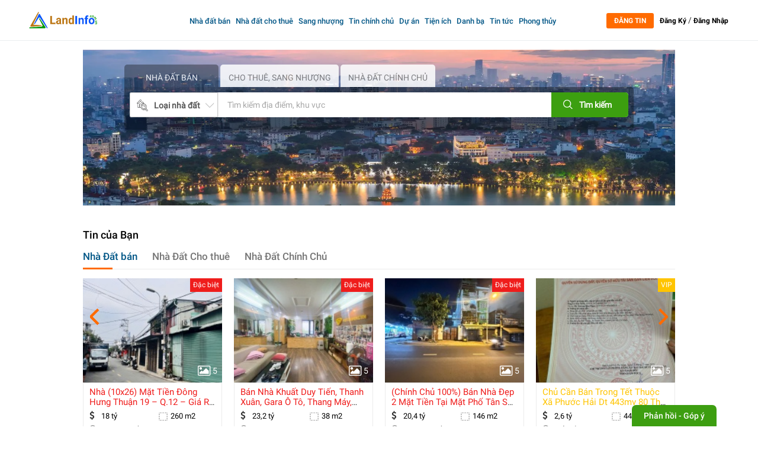

--- FILE ---
content_type: text/html; charset=UTF-8
request_url: https://landinfo.com.vn/
body_size: 64117
content:
<!doctype html>
<html  lang="vi" xmlns="http://www.w3.org/1999/xhtml">
   <head>
      <base href="https://landinfo.com.vn/"  />
      <meta name="robots" content="index,follow"/>
      <link href="upload/company/2024-17049389884.png" rel="shortcut icon" type="image/x-icon" />
      <meta name="revisit-after" content="1 days" />
      <meta http-equiv="X-UA-Compatible" content="IE=edge"/>
      <meta charset="utf-8">
      <meta name="viewport" content="width=device-width, initial-scale=1">
      <meta name="monitor-signature" content="monitor:player:html5">
      <meta name="resource-type" content="Document" />
      <meta name="author" content="landinfo.com.vn" />
      <meta name="copyright" content="©2019 landinfo.com.vn" />
      <meta name="keywords" content="bất động sản landinfo, landinfo, bđs landinfo, nhà đất landinfo, thông tin nhà đất, thông tin bất động sản, thong tin nha dat"/>
      <meta name="description" content="LandInfo.com.vn - Kênh thông tin thị trường bất động sản tại Việt Nam, chuyên đăng tin cho thuê, mua bán nhà đất chính xác đầy đủ, chuyên sâu. Mang đến nguồn thông tin bđs mua bán, cho thuê, sang nhượng nhà đất miễn phí nhằm kết nối và rút ngắn thời gian giao dịch."/>
      <meta property="og:locale" content="vi_VN"/>
      <meta property="og:type" content="website"/>
      <meta property="og:title" content="LandInfo - Trang thông tin Mua bán Nhà đất chuyên biệt"/>
      <meta property="og:image" content="https://landinfo.com.vn/thumb/200x200/2/upload/company/2024-17049389887.png"/>
      <meta property="og:image:secure_url" content="https://landinfo.com.vn/thumb/200x200/2/upload/company/2024-17049389887.png" />
      <meta property="og:image:alt" content="LandInfo - Trang thông tin Mua bán Nhà đất chuyên biệt"/>
      <meta property="article:publisher" content="LandinfoComVN"/>
      <meta property="og:site_name" content="LandinfoComVN"/>
      <meta property="og:url" content="https://landinfo.com.vn/"/>
      <meta property="og:description" content="LandInfo.com.vn - Kênh thông tin thị trường bất động sản tại Việt Nam, chuyên đăng tin cho thuê, mua bán nhà đất chính xác đầy đủ, chuyên sâu. Mang đến nguồn thông tin bđs mua bán, cho thuê, sang nhượng nhà đất miễn phí nhằm kết nối và rút ngắn thời gian giao dịch."/>
      <meta property="og:image:width" content="600" />
      <meta property="og:image:height" content="315" />
      <meta property="og:image:type" content="image/jpeg"> 
      <meta itemprop="name" content="LandInfo - Trang thông tin Mua bán Nhà đất chuyên biệt">
      <meta itemprop="description" content="LandInfo.com.vn - Kênh thông tin thị trường bất động sản tại Việt Nam, chuyên đăng tin cho thuê, mua bán nhà đất chính xác đầy đủ, chuyên sâu. Mang đến nguồn thông tin bđs mua bán, cho thuê, sang nhượng nhà đất miễn phí nhằm kết nối và rút ngắn thời gian giao dịch.">
      <meta itemprop="image" content="https://landinfo.com.vn/thumb/200x200/2/upload/company/2024-17049389887.png">



      <!-- twitter-->
      <meta name="twitter:card" content="summary_large_image">
      <meta name="twitter:site" content="@landinfo.com.vn">
      <meta name="twitter:creator" content="@author_landinfo.com.vn">
      <meta name="twitter:title" content="LandInfo - Trang thông tin Mua bán Nhà đất chuyên biệt">
      <meta name="twitter:description" content="LandInfo.com.vn - Kênh thông tin thị trường bất động sản tại Việt Nam, chuyên đăng tin cho thuê, mua bán nhà đất chính xác đầy đủ, chuyên sâu. Mang đến nguồn thông tin bđs mua bán, cho thuê, sang nhượng nhà đất miễn phí nhằm kết nối và rút ngắn thời gian giao dịch.">
      <meta name="twitter:image:alt" content="LandInfo - Trang thông tin Mua bán Nhà đất chuyên biệt">
      <meta name="twitter:image" content="https://landinfo.com.vn/thumb/200x200/2/upload/company/2024-17049389887.png">
      <meta property="twitter:url" content="https://landinfo.com.vn/">
      <!--Meta Geo-->
      <meta name="DC.title" content="LandInfo - Trang thông tin Mua bán Nhà đất chuyên biệt" />
      <meta name="geo.region" content="VN" />
      <meta name="geo.placename" content="Thành Phố Hồ Chí Minh" />
      <meta name="geo.position" content="10.7461307105559;106.63789574242978" />
      <meta name="ICBM" content="" />
      <meta name="DC.identifier" content="https://landinfo.com.vn/" />
      <!--Meta Geo-->
      <link rel="canonical" href="https://landinfo.com.vn/" />
                  <!-- Meta tùy chỉnh admin -->
      <title>LandInfo - Trang thông tin Mua bán Nhà đất chuyên biệt</title>
      <!-- Dublin Core -->
      <link rel="schema.DC" href="https://purl.org/dc/elements/1.1/" />
      <meta name="DC.title" content="LandInfo - Trang thông tin Mua bán Nhà đất chuyên biệt" />
      <meta name="DC.identifier" content="https://landinfo.com.vn/" />
      <meta name="DC.description" content="LandInfo.com.vn - Kênh thông tin thị trường bất động sản tại Việt Nam, chuyên đăng tin cho thuê, mua bán nhà đất chính xác đầy đủ, chuyên sâu. Mang đến nguồn thông tin bđs mua bán, cho thuê, sang nhượng nhà đất miễn phí nhằm kết nối và rút ngắn thời gian giao dịch." />
      <meta name="DC.subject" content="" />
      <meta name="DC.language" scheme="UTF-8" content="vi,en" />
      <link rel="alternate" href="https://landinfo.com.vn/" hreflang="vi-vn" />
      <meta name="google-site-verification" content="qGGVmUGourV5MfTWDbpofHEjXtPW6vMWUWoVEHj6sRQ" />
      <meta name="google-adsense-account" content="ca-pub-4596292395020886">
            <script async custom-element="amp-ad" src="https://cdn.ampproject.org/v0/amp-ad-0.1.js"></script>
<script data-ad-client="ca-pub-4596292395020886" async src="https://pagead2.googlesyndication.com/pagead/js/adsbygoogle.js"></script>
<script type="application/ld+json">
{
  "@context": "https://schema.org",
  "@type": "RealEstateAgent",
  "name": "Landinfo.com.vn",
  "image": "https://landinfo.com.vn/upload/company/05-16892470084.png",
  "@id": "https://landinfo.com.vn/",
  "url": "https://landinfo.com.vn/",
  "telephone": "0367061616",
  "address": {
    "@type": "PostalAddress",
    "streetAddress": "Block C3 - Him Lam Chợ Lớn, 491 Đường Hậu Giang, Phường 11, Quận 6",
    "addressLocality": "Ho Chi Minh City",
    "postalCode": "700000",
    "addressCountry": "VN"
  },
  "geo": {
    "@type": "GeoCoordinates",
    "latitude": 10.746130710555937,
    "longitude": 106.63789574242978
  },
  "openingHoursSpecification": {
    "@type": "OpeningHoursSpecification",
    "dayOfWeek": [
      "Monday",
      "Tuesday",
      "Wednesday",
      "Thursday",
      "Friday",
      "Saturday",
      "Sunday"
    ],
    "opens": "00:00",
    "closes": "23:59"
  },
  "sameAs": [
    "https://www.facebook.com/landinfo.com.vn",
    "https://www.youtube.com/channel/UCiwmEAtnB0J6aB9QB7tWlYg",
    "https://www.linkedin.com/company/landinfo/",
    "https://www.pinterest.com/landinfocomvn/",
    "https://soundcloud.com/landinfocomvn",
    "https://landinfo.tumblr.com/",
    "https://github.com/LandinfoComVN",
    "https://landinfo.com.vn/",
    "https://twitter.com/landinfocomvn"
  ]
}
</script>            <!--GOOGLE ANALYTICS + GOOGLE WEBMASTER-->
      <!-- Google tag (gtag.js) -->
<script async src="https://www.googletagmanager.com/gtag/js?id=G-2G4RRSW5Y7"></script>
<script>
  window.dataLayer = window.dataLayer || [];
  function gtag(){dataLayer.push(arguments);}
  gtag('js', new Date());

  gtag('config', 'G-2G4RRSW5Y7');
</script>

<meta name="google-site-verification" content="fR5eMIwk0RGAnFt8jpuCEn-QMLa7E-0mpJ4fdfg4LKU" />
<meta name="msvalidate.01" content="1469AF5CC27F578BFC6313C45F30C9B2" />
<meta name="yandex-verification" content="17a52c7b930a3bd5" />                  <script type="application/ld+json">
         {
           "@context": "https://schema.org",
           "@type": "Organization",
           "name": "LandInfoComVN",
           "alternateName": "Kênh thông tin mua bán nhà đất căn hộ chung cư chính chủ #1",
           "url": "https://landinfo.com.vn/",
           "logo": "https://landinfo.com.vn/upload/company/07-16580671122.png",
           "sameAs": [
             "https://www.facebook.com/landinfo.com.vn",
             "https://www.youtube.com/channel/UCiwmEAtnB0J6aB9QB7tWlYg",
             "https://www.linkedin.com/company/landinfo/",
             "https://www.pinterest.com/landinfocomvn/",
             "https://soundcloud.com/landinfocomvn",
             "https://landinfo.tumblr.com/",
             "https://github.com/LandinfoComVN",
             "https://landinfo.com.vn/",
             "https://twitter.com/landinfocomvn"
           ]
         }
      </script>
            <script type="application/ld+json">
         {
           "@context": "https://schema.org",
           "@type": "RealEstateAgent",
           "name": "Landinfo.com.vn",
           "image": "https://landinfo.com.vn/upload/company/05-16892470084.png",
           "@id": "https://landinfo.com.vn/",
           "url": "https://landinfo.com.vn/",
           "telephone": "0367061616",
           "address": {
             "@type": "PostalAddress",
             "streetAddress": "Block C3 - Him Lam Chợ Lớn, 491 Đường Hậu Giang, Phường 11, Quận 6",
             "addressLocality": "Ho Chi Minh City",
             "postalCode": "700000",
             "addressCountry": "VN"
           },
           "geo": {
             "@type": "GeoCoordinates",
             "latitude": 10.746130710555937,
             "longitude": 106.63789574242978
           },
           "openingHoursSpecification": {
             "@type": "OpeningHoursSpecification",
             "dayOfWeek": [
               "Monday",
               "Tuesday",
               "Wednesday",
               "Thursday",
               "Friday",
               "Saturday",
               "Sunday"
             ],
             "opens": "00:00",
             "closes": "23:59"
           },
           "sameAs": [
             "https://www.facebook.com/landinfo.com.vn",
             "https://www.youtube.com/channel/UCiwmEAtnB0J6aB9QB7tWlYg",
             "https://www.linkedin.com/company/landinfo/",
             "https://www.pinterest.com/landinfocomvn/",
             "https://soundcloud.com/landinfocomvn",
             "https://landinfo.tumblr.com/",
             "https://github.com/LandinfoComVN",
             "https://landinfo.com.vn/",
             "https://twitter.com/landinfocomvn"
           ]
         }
      </script>
      
<link href="https://cdnjs.cloudflare.com/ajax/libs/font-awesome/4.7.0/css/font-awesome.min.css" rel="stylesheet" />
<link rel="stylesheet" href="https://maxcdn.bootstrapcdn.com/bootstrap/3.3.7/css/bootstrap.min.css" integrity="sha384-BVYiiSIFeK1dGmJRAkycuHAHRg32OmUcww7on3RYdg4Va+PmSTsz/K68vbdEjh4u" crossorigin="anonymous">
  <link rel="stylesheet" href="https://cdnjs.cloudflare.com/ajax/libs/bootstrap-multiselect/0.9.13/css/bootstrap-multiselect.css">
<!-- 
<link rel='stylesheet' href='https://foliotek.github.io/Croppie/croppie.css'> -->

<link rel="stylesheet" href="media/css/animate.min.css">

    
             


<style type="text/css">@charset "UTF-8";.animated{-webkit-animation-duration:1s;animation-duration:1s;-webkit-animation-fill-mode:both;animation-fill-mode:both}.animated.infinite{-webkit-animation-iteration-count:infinite;animation-iteration-count:infinite}.animated.hinge{-webkit-animation-duration:2s;animation-duration:2s}@-webkit-keyframes bounce{0,100%,20%,53%,80%{-webkit-transition-timing-function:cubic-bezier(0.215,.61,.355,1);transition-timing-function:cubic-bezier(0.215,.61,.355,1);-webkit-transform:translate3d(0,0,0);transform:translate3d(0,0,0)}40%,43%{-webkit-transition-timing-function:cubic-bezier(0.755,.050,.855,.060);transition-timing-function:cubic-bezier(0.755,.050,.855,.060);-webkit-transform:translate3d(0,-30px,0);transform:translate3d(0,-30px,0)}70%{-webkit-transition-timing-function:cubic-bezier(0.755,.050,.855,.060);transition-timing-function:cubic-bezier(0.755,.050,.855,.060);-webkit-transform:translate3d(0,-15px,0);transform:translate3d(0,-15px,0)}90%{-webkit-transform:translate3d(0,-4px,0);transform:translate3d(0,-4px,0)}}@keyframes bounce{0,100%,20%,53%,80%{-webkit-transition-timing-function:cubic-bezier(0.215,.61,.355,1);transition-timing-function:cubic-bezier(0.215,.61,.355,1);-webkit-transform:translate3d(0,0,0);-ms-transform:translate3d(0,0,0);transform:translate3d(0,0,0)}40%,43%{-webkit-transition-timing-function:cubic-bezier(0.755,.050,.855,.060);transition-timing-function:cubic-bezier(0.755,.050,.855,.060);-webkit-transform:translate3d(0,-30px,0);-ms-transform:translate3d(0,-30px,0);transform:translate3d(0,-30px,0)}70%{-webkit-transition-timing-function:cubic-bezier(0.755,.050,.855,.060);transition-timing-function:cubic-bezier(0.755,.050,.855,.060);-webkit-transform:translate3d(0,-15px,0);-ms-transform:translate3d(0,-15px,0);transform:translate3d(0,-15px,0)}90%{-webkit-transform:translate3d(0,-4px,0);-ms-transform:translate3d(0,-4px,0);transform:translate3d(0,-4px,0)}}.bounce{-webkit-animation-name:bounce;animation-name:bounce;-webkit-transform-origin:center bottom;-ms-transform-origin:center bottom;transform-origin:center bottom}@-webkit-keyframes flash{0,100%,50%{opacity:1}25%,75%{opacity:0}}@keyframes flash{0,100%,50%{opacity:1}25%,75%{opacity:0}}.flash{-webkit-animation-name:flash;animation-name:flash}@-webkit-keyframes pulse{0{-webkit-transform:scale3d(1,1,1);transform:scale3d(1,1,1)}50%{-webkit-transform:scale3d(1.05,1.05,1.05);transform:scale3d(1.05,1.05,1.05)}100%{-webkit-transform:scale3d(1,1,1);transform:scale3d(1,1,1)}}@keyframes pulse{0{-webkit-transform:scale3d(1,1,1);-ms-transform:scale3d(1,1,1);transform:scale3d(1,1,1)}50%{-webkit-transform:scale3d(1.05,1.05,1.05);-ms-transform:scale3d(1.05,1.05,1.05);transform:scale3d(1.05,1.05,1.05)}100%{-webkit-transform:scale3d(1,1,1);-ms-transform:scale3d(1,1,1);transform:scale3d(1,1,1)}}.pulse{-webkit-animation-name:pulse;animation-name:pulse}@-webkit-keyframes rubberBand{0{-webkit-transform:scale3d(1,1,1);transform:scale3d(1,1,1)}30%{-webkit-transform:scale3d(1.25,.75,1);transform:scale3d(1.25,.75,1)}40%{-webkit-transform:scale3d(0.75,1.25,1);transform:scale3d(0.75,1.25,1)}50%{-webkit-transform:scale3d(1.15,.85,1);transform:scale3d(1.15,.85,1)}65%{-webkit-transform:scale3d(.95,1.05,1);transform:scale3d(.95,1.05,1)}75%{-webkit-transform:scale3d(1.05,.95,1);transform:scale3d(1.05,.95,1)}100%{-webkit-transform:scale3d(1,1,1);transform:scale3d(1,1,1)}}@keyframes rubberBand{0{-webkit-transform:scale3d(1,1,1);-ms-transform:scale3d(1,1,1);transform:scale3d(1,1,1)}30%{-webkit-transform:scale3d(1.25,.75,1);-ms-transform:scale3d(1.25,.75,1);transform:scale3d(1.25,.75,1)}40%{-webkit-transform:scale3d(0.75,1.25,1);-ms-transform:scale3d(0.75,1.25,1);transform:scale3d(0.75,1.25,1)}50%{-webkit-transform:scale3d(1.15,.85,1);-ms-transform:scale3d(1.15,.85,1);transform:scale3d(1.15,.85,1)}65%{-webkit-transform:scale3d(.95,1.05,1);-ms-transform:scale3d(.95,1.05,1);transform:scale3d(.95,1.05,1)}75%{-webkit-transform:scale3d(1.05,.95,1);-ms-transform:scale3d(1.05,.95,1);transform:scale3d(1.05,.95,1)}100%{-webkit-transform:scale3d(1,1,1);-ms-transform:scale3d(1,1,1);transform:scale3d(1,1,1)}}.rubberBand{-webkit-animation-name:rubberBand;animation-name:rubberBand}@-webkit-keyframes shake{0,100%{-webkit-transform:translate3d(0,0,0);transform:translate3d(0,0,0)}10%,30%,50%,70%,90%{-webkit-transform:translate3d(-10px,0,0);transform:translate3d(-10px,0,0)}20%,40%,60%,80%{-webkit-transform:translate3d(10px,0,0);transform:translate3d(10px,0,0)}}@keyframes shake{0,100%{-webkit-transform:translate3d(0,0,0);-ms-transform:translate3d(0,0,0);transform:translate3d(0,0,0)}10%,30%,50%,70%,90%{-webkit-transform:translate3d(-10px,0,0);-ms-transform:translate3d(-10px,0,0);transform:translate3d(-10px,0,0)}20%,40%,60%,80%{-webkit-transform:translate3d(10px,0,0);-ms-transform:translate3d(10px,0,0);transform:translate3d(10px,0,0)}}.shake{-webkit-animation-name:shake;animation-name:shake}@-webkit-keyframes swing{20%{-webkit-transform:rotate3d(0,0,1,15deg);transform:rotate3d(0,0,1,15deg)}40%{-webkit-transform:rotate3d(0,0,1,-10deg);transform:rotate3d(0,0,1,-10deg)}60%{-webkit-transform:rotate3d(0,0,1,5deg);transform:rotate3d(0,0,1,5deg)}80%{-webkit-transform:rotate3d(0,0,1,-5deg);transform:rotate3d(0,0,1,-5deg)}100%{-webkit-transform:rotate3d(0,0,1,0);transform:rotate3d(0,0,1,0)}}@keyframes swing{20%{-webkit-transform:rotate3d(0,0,1,15deg);-ms-transform:rotate3d(0,0,1,15deg);transform:rotate3d(0,0,1,15deg)}40%{-webkit-transform:rotate3d(0,0,1,-10deg);-ms-transform:rotate3d(0,0,1,-10deg);transform:rotate3d(0,0,1,-10deg)}60%{-webkit-transform:rotate3d(0,0,1,5deg);-ms-transform:rotate3d(0,0,1,5deg);transform:rotate3d(0,0,1,5deg)}80%{-webkit-transform:rotate3d(0,0,1,-5deg);-ms-transform:rotate3d(0,0,1,-5deg);transform:rotate3d(0,0,1,-5deg)}100%{-webkit-transform:rotate3d(0,0,1,0);-ms-transform:rotate3d(0,0,1,0);transform:rotate3d(0,0,1,0)}}.swing{-webkit-transform-origin:top center;-ms-transform-origin:top center;transform-origin:top center;-webkit-animation-name:swing;animation-name:swing}@-webkit-keyframes tada{0{-webkit-transform:scale3d(1,1,1);transform:scale3d(1,1,1)}10%,20%{-webkit-transform:scale3d(.9,.9,.9) rotate3d(0,0,1,-3deg);transform:scale3d(.9,.9,.9) rotate3d(0,0,1,-3deg)}30%,50%,70%,90%{-webkit-transform:scale3d(1.1,1.1,1.1) rotate3d(0,0,1,3deg);transform:scale3d(1.1,1.1,1.1) rotate3d(0,0,1,3deg)}40%,60%,80%{-webkit-transform:scale3d(1.1,1.1,1.1) rotate3d(0,0,1,-3deg);transform:scale3d(1.1,1.1,1.1) rotate3d(0,0,1,-3deg)}100%{-webkit-transform:scale3d(1,1,1);transform:scale3d(1,1,1)}}@keyframes tada{0{-webkit-transform:scale3d(1,1,1);-ms-transform:scale3d(1,1,1);transform:scale3d(1,1,1)}10%,20%{-webkit-transform:scale3d(.9,.9,.9) rotate3d(0,0,1,-3deg);-ms-transform:scale3d(.9,.9,.9) rotate3d(0,0,1,-3deg);transform:scale3d(.9,.9,.9) rotate3d(0,0,1,-3deg)}30%,50%,70%,90%{-webkit-transform:scale3d(1.1,1.1,1.1) rotate3d(0,0,1,3deg);-ms-transform:scale3d(1.1,1.1,1.1) rotate3d(0,0,1,3deg);transform:scale3d(1.1,1.1,1.1) rotate3d(0,0,1,3deg)}40%,60%,80%{-webkit-transform:scale3d(1.1,1.1,1.1) rotate3d(0,0,1,-3deg);-ms-transform:scale3d(1.1,1.1,1.1) rotate3d(0,0,1,-3deg);transform:scale3d(1.1,1.1,1.1) rotate3d(0,0,1,-3deg)}100%{-webkit-transform:scale3d(1,1,1);-ms-transform:scale3d(1,1,1);transform:scale3d(1,1,1)}}.tada{-webkit-animation-name:tada;animation-name:tada}@-webkit-keyframes wobble{0{-webkit-transform:none;transform:none}15%{-webkit-transform:translate3d(-25%,0,0) rotate3d(0,0,1,-5deg);transform:translate3d(-25%,0,0) rotate3d(0,0,1,-5deg)}30%{-webkit-transform:translate3d(20%,0,0) rotate3d(0,0,1,3deg);transform:translate3d(20%,0,0) rotate3d(0,0,1,3deg)}45%{-webkit-transform:translate3d(-15%,0,0) rotate3d(0,0,1,-3deg);transform:translate3d(-15%,0,0) rotate3d(0,0,1,-3deg)}60%{-webkit-transform:translate3d(10%,0,0) rotate3d(0,0,1,2deg);transform:translate3d(10%,0,0) rotate3d(0,0,1,2deg)}75%{-webkit-transform:translate3d(-5%,0,0) rotate3d(0,0,1,-1deg);transform:translate3d(-5%,0,0) rotate3d(0,0,1,-1deg)}100%{-webkit-transform:none;transform:none}}@keyframes wobble{0{-webkit-transform:none;-ms-transform:none;transform:none}15%{-webkit-transform:translate3d(-25%,0,0) rotate3d(0,0,1,-5deg);-ms-transform:translate3d(-25%,0,0) rotate3d(0,0,1,-5deg);transform:translate3d(-25%,0,0) rotate3d(0,0,1,-5deg)}30%{-webkit-transform:translate3d(20%,0,0) rotate3d(0,0,1,3deg);-ms-transform:translate3d(20%,0,0) rotate3d(0,0,1,3deg);transform:translate3d(20%,0,0) rotate3d(0,0,1,3deg)}45%{-webkit-transform:translate3d(-15%,0,0) rotate3d(0,0,1,-3deg);-ms-transform:translate3d(-15%,0,0) rotate3d(0,0,1,-3deg);transform:translate3d(-15%,0,0) rotate3d(0,0,1,-3deg)}60%{-webkit-transform:translate3d(10%,0,0) rotate3d(0,0,1,2deg);-ms-transform:translate3d(10%,0,0) rotate3d(0,0,1,2deg);transform:translate3d(10%,0,0) rotate3d(0,0,1,2deg)}75%{-webkit-transform:translate3d(-5%,0,0) rotate3d(0,0,1,-1deg);-ms-transform:translate3d(-5%,0,0) rotate3d(0,0,1,-1deg);transform:translate3d(-5%,0,0) rotate3d(0,0,1,-1deg)}100%{-webkit-transform:none;-ms-transform:none;transform:none}}.wobble{-webkit-animation-name:wobble;animation-name:wobble}@-webkit-keyframes bounceIn{0,100%,20%,40%,60%,80%{-webkit-transition-timing-function:cubic-bezier(0.215,.61,.355,1);transition-timing-function:cubic-bezier(0.215,.61,.355,1)}0{opacity:0;-webkit-transform:scale3d(.3,.3,.3);transform:scale3d(.3,.3,.3)}20%{-webkit-transform:scale3d(1.1,1.1,1.1);transform:scale3d(1.1,1.1,1.1)}40%{-webkit-transform:scale3d(.9,.9,.9);transform:scale3d(.9,.9,.9)}60%{opacity:1;-webkit-transform:scale3d(1.03,1.03,1.03);transform:scale3d(1.03,1.03,1.03)}80%{-webkit-transform:scale3d(.97,.97,.97);transform:scale3d(.97,.97,.97)}100%{opacity:1;-webkit-transform:scale3d(1,1,1);transform:scale3d(1,1,1)}}@keyframes bounceIn{0,100%,20%,40%,60%,80%{-webkit-transition-timing-function:cubic-bezier(0.215,.61,.355,1);transition-timing-function:cubic-bezier(0.215,.61,.355,1)}0{opacity:0;-webkit-transform:scale3d(.3,.3,.3);-ms-transform:scale3d(.3,.3,.3);transform:scale3d(.3,.3,.3)}20%{-webkit-transform:scale3d(1.1,1.1,1.1);-ms-transform:scale3d(1.1,1.1,1.1);transform:scale3d(1.1,1.1,1.1)}40%{-webkit-transform:scale3d(.9,.9,.9);-ms-transform:scale3d(.9,.9,.9);transform:scale3d(.9,.9,.9)}60%{opacity:1;-webkit-transform:scale3d(1.03,1.03,1.03);-ms-transform:scale3d(1.03,1.03,1.03);transform:scale3d(1.03,1.03,1.03)}80%{-webkit-transform:scale3d(.97,.97,.97);-ms-transform:scale3d(.97,.97,.97);transform:scale3d(.97,.97,.97)}100%{opacity:1;-webkit-transform:scale3d(1,1,1);-ms-transform:scale3d(1,1,1);transform:scale3d(1,1,1)}}.bounceIn{-webkit-animation-name:bounceIn;animation-name:bounceIn;-webkit-animation-duration:.75s;animation-duration:.75s}@-webkit-keyframes bounceInDown{0,100%,60%,75%,90%{-webkit-transition-timing-function:cubic-bezier(0.215,.61,.355,1);transition-timing-function:cubic-bezier(0.215,.61,.355,1)}0{opacity:0;-webkit-transform:translate3d(0,-3000px,0);transform:translate3d(0,-3000px,0)}60%{opacity:1;-webkit-transform:translate3d(0,25px,0);transform:translate3d(0,25px,0)}75%{-webkit-transform:translate3d(0,-10px,0);transform:translate3d(0,-10px,0)}90%{-webkit-transform:translate3d(0,5px,0);transform:translate3d(0,5px,0)}100%{-webkit-transform:none;transform:none}}@keyframes bounceInDown{0,100%,60%,75%,90%{-webkit-transition-timing-function:cubic-bezier(0.215,.61,.355,1);transition-timing-function:cubic-bezier(0.215,.61,.355,1)}0{opacity:0;-webkit-transform:translate3d(0,-3000px,0);-ms-transform:translate3d(0,-3000px,0);transform:translate3d(0,-3000px,0)}60%{opacity:1;-webkit-transform:translate3d(0,25px,0);-ms-transform:translate3d(0,25px,0);transform:translate3d(0,25px,0)}75%{-webkit-transform:translate3d(0,-10px,0);-ms-transform:translate3d(0,-10px,0);transform:translate3d(0,-10px,0)}90%{-webkit-transform:translate3d(0,5px,0);-ms-transform:translate3d(0,5px,0);transform:translate3d(0,5px,0)}100%{-webkit-transform:none;-ms-transform:none;transform:none}}.bounceInDown{-webkit-animation-name:bounceInDown;animation-name:bounceInDown}@-webkit-keyframes bounceInLeft{0,100%,60%,75%,90%{-webkit-transition-timing-function:cubic-bezier(0.215,.61,.355,1);transition-timing-function:cubic-bezier(0.215,.61,.355,1)}0{opacity:0;-webkit-transform:translate3d(-3000px,0,0);transform:translate3d(-3000px,0,0)}60%{opacity:1;-webkit-transform:translate3d(25px,0,0);transform:translate3d(25px,0,0)}75%{-webkit-transform:translate3d(-10px,0,0);transform:translate3d(-10px,0,0)}90%{-webkit-transform:translate3d(5px,0,0);transform:translate3d(5px,0,0)}100%{-webkit-transform:none;transform:none}}@keyframes bounceInLeft{0,100%,60%,75%,90%{-webkit-transition-timing-function:cubic-bezier(0.215,.61,.355,1);transition-timing-function:cubic-bezier(0.215,.61,.355,1)}0{opacity:0;-webkit-transform:translate3d(-3000px,0,0);-ms-transform:translate3d(-3000px,0,0);transform:translate3d(-3000px,0,0)}60%{opacity:1;-webkit-transform:translate3d(25px,0,0);-ms-transform:translate3d(25px,0,0);transform:translate3d(25px,0,0)}75%{-webkit-transform:translate3d(-10px,0,0);-ms-transform:translate3d(-10px,0,0);transform:translate3d(-10px,0,0)}90%{-webkit-transform:translate3d(5px,0,0);-ms-transform:translate3d(5px,0,0);transform:translate3d(5px,0,0)}100%{-webkit-transform:none;-ms-transform:none;transform:none}}.bounceInLeft{-webkit-animation-name:bounceInLeft;animation-name:bounceInLeft}@-webkit-keyframes bounceInRight{0,100%,60%,75%,90%{-webkit-transition-timing-function:cubic-bezier(0.215,.61,.355,1);transition-timing-function:cubic-bezier(0.215,.61,.355,1)}0{opacity:0;-webkit-transform:translate3d(3000px,0,0);transform:translate3d(3000px,0,0)}60%{opacity:1;-webkit-transform:translate3d(-25px,0,0);transform:translate3d(-25px,0,0)}75%{-webkit-transform:translate3d(10px,0,0);transform:translate3d(10px,0,0)}90%{-webkit-transform:translate3d(-5px,0,0);transform:translate3d(-5px,0,0)}100%{-webkit-transform:none;transform:none}}@keyframes bounceInRight{0,100%,60%,75%,90%{-webkit-transition-timing-function:cubic-bezier(0.215,.61,.355,1);transition-timing-function:cubic-bezier(0.215,.61,.355,1)}0{opacity:0;-webkit-transform:translate3d(3000px,0,0);-ms-transform:translate3d(3000px,0,0);transform:translate3d(3000px,0,0)}60%{opacity:1;-webkit-transform:translate3d(-25px,0,0);-ms-transform:translate3d(-25px,0,0);transform:translate3d(-25px,0,0)}75%{-webkit-transform:translate3d(10px,0,0);-ms-transform:translate3d(10px,0,0);transform:translate3d(10px,0,0)}90%{-webkit-transform:translate3d(-5px,0,0);-ms-transform:translate3d(-5px,0,0);transform:translate3d(-5px,0,0)}100%{-webkit-transform:none;-ms-transform:none;transform:none}}.bounceInRight{-webkit-animation-name:bounceInRight;animation-name:bounceInRight}@-webkit-keyframes bounceInUp{0,100%,60%,75%,90%{-webkit-transition-timing-function:cubic-bezier(0.215,.61,.355,1);transition-timing-function:cubic-bezier(0.215,.61,.355,1)}0{opacity:0;-webkit-transform:translate3d(0,3000px,0);transform:translate3d(0,3000px,0)}60%{opacity:1;-webkit-transform:translate3d(0,-20px,0);transform:translate3d(0,-20px,0)}75%{-webkit-transform:translate3d(0,10px,0);transform:translate3d(0,10px,0)}90%{-webkit-transform:translate3d(0,-5px,0);transform:translate3d(0,-5px,0)}100%{-webkit-transform:translate3d(0,0,0);transform:translate3d(0,0,0)}}@keyframes bounceInUp{0,100%,60%,75%,90%{-webkit-transition-timing-function:cubic-bezier(0.215,.61,.355,1);transition-timing-function:cubic-bezier(0.215,.61,.355,1)}0{opacity:0;-webkit-transform:translate3d(0,3000px,0);-ms-transform:translate3d(0,3000px,0);transform:translate3d(0,3000px,0)}60%{opacity:1;-webkit-transform:translate3d(0,-20px,0);-ms-transform:translate3d(0,-20px,0);transform:translate3d(0,-20px,0)}75%{-webkit-transform:translate3d(0,10px,0);-ms-transform:translate3d(0,10px,0);transform:translate3d(0,10px,0)}90%{-webkit-transform:translate3d(0,-5px,0);-ms-transform:translate3d(0,-5px,0);transform:translate3d(0,-5px,0)}100%{-webkit-transform:translate3d(0,0,0);-ms-transform:translate3d(0,0,0);transform:translate3d(0,0,0)}}.bounceInUp{-webkit-animation-name:bounceInUp;animation-name:bounceInUp}@-webkit-keyframes bounceOut{20%{-webkit-transform:scale3d(.9,.9,.9);transform:scale3d(.9,.9,.9)}50%,55%{opacity:1;-webkit-transform:scale3d(1.1,1.1,1.1);transform:scale3d(1.1,1.1,1.1)}100%{opacity:0;-webkit-transform:scale3d(.3,.3,.3);transform:scale3d(.3,.3,.3)}}@keyframes bounceOut{20%{-webkit-transform:scale3d(.9,.9,.9);-ms-transform:scale3d(.9,.9,.9);transform:scale3d(.9,.9,.9)}50%,55%{opacity:1;-webkit-transform:scale3d(1.1,1.1,1.1);-ms-transform:scale3d(1.1,1.1,1.1);transform:scale3d(1.1,1.1,1.1)}100%{opacity:0;-webkit-transform:scale3d(.3,.3,.3);-ms-transform:scale3d(.3,.3,.3);transform:scale3d(.3,.3,.3)}}.bounceOut{-webkit-animation-name:bounceOut;animation-name:bounceOut;-webkit-animation-duration:.75s;animation-duration:.75s}@-webkit-keyframes bounceOutDown{20%{-webkit-transform:translate3d(0,10px,0);transform:translate3d(0,10px,0)}40%,45%{opacity:1;-webkit-transform:translate3d(0,-20px,0);transform:translate3d(0,-20px,0)}100%{opacity:0;-webkit-transform:translate3d(0,2000px,0);transform:translate3d(0,2000px,0)}}@keyframes bounceOutDown{20%{-webkit-transform:translate3d(0,10px,0);-ms-transform:translate3d(0,10px,0);transform:translate3d(0,10px,0)}40%,45%{opacity:1;-webkit-transform:translate3d(0,-20px,0);-ms-transform:translate3d(0,-20px,0);transform:translate3d(0,-20px,0)}100%{opacity:0;-webkit-transform:translate3d(0,2000px,0);-ms-transform:translate3d(0,2000px,0);transform:translate3d(0,2000px,0)}}.bounceOutDown{-webkit-animation-name:bounceOutDown;animation-name:bounceOutDown}@-webkit-keyframes bounceOutLeft{20%{opacity:1;-webkit-transform:translate3d(20px,0,0);transform:translate3d(20px,0,0)}100%{opacity:0;-webkit-transform:translate3d(-2000px,0,0);transform:translate3d(-2000px,0,0)}}@keyframes bounceOutLeft{20%{opacity:1;-webkit-transform:translate3d(20px,0,0);-ms-transform:translate3d(20px,0,0);transform:translate3d(20px,0,0)}100%{opacity:0;-webkit-transform:translate3d(-2000px,0,0);-ms-transform:translate3d(-2000px,0,0);transform:translate3d(-2000px,0,0)}}.bounceOutLeft{-webkit-animation-name:bounceOutLeft;animation-name:bounceOutLeft}@-webkit-keyframes bounceOutRight{20%{opacity:1;-webkit-transform:translate3d(-20px,0,0);transform:translate3d(-20px,0,0)}100%{opacity:0;-webkit-transform:translate3d(2000px,0,0);transform:translate3d(2000px,0,0)}}@keyframes bounceOutRight{20%{opacity:1;-webkit-transform:translate3d(-20px,0,0);-ms-transform:translate3d(-20px,0,0);transform:translate3d(-20px,0,0)}100%{opacity:0;-webkit-transform:translate3d(2000px,0,0);-ms-transform:translate3d(2000px,0,0);transform:translate3d(2000px,0,0)}}.bounceOutRight{-webkit-animation-name:bounceOutRight;animation-name:bounceOutRight}@-webkit-keyframes bounceOutUp{20%{-webkit-transform:translate3d(0,-10px,0);transform:translate3d(0,-10px,0)}40%,45%{opacity:1;-webkit-transform:translate3d(0,20px,0);transform:translate3d(0,20px,0)}100%{opacity:0;-webkit-transform:translate3d(0,-2000px,0);transform:translate3d(0,-2000px,0)}}@keyframes bounceOutUp{20%{-webkit-transform:translate3d(0,-10px,0);-ms-transform:translate3d(0,-10px,0);transform:translate3d(0,-10px,0)}40%,45%{opacity:1;-webkit-transform:translate3d(0,20px,0);-ms-transform:translate3d(0,20px,0);transform:translate3d(0,20px,0)}100%{opacity:0;-webkit-transform:translate3d(0,-2000px,0);-ms-transform:translate3d(0,-2000px,0);transform:translate3d(0,-2000px,0)}}.bounceOutUp{-webkit-animation-name:bounceOutUp;animation-name:bounceOutUp}@-webkit-keyframes fadeIn{0{opacity:0}100%{opacity:1}}@keyframes fadeIn{0{opacity:0}100%{opacity:1}}.fadeIn{-webkit-animation-name:fadeIn;animation-name:fadeIn}@-webkit-keyframes fadeInDown{0{opacity:0;-webkit-transform:translate3d(0,-100%,0);transform:translate3d(0,-100%,0)}100%{opacity:1;-webkit-transform:none;transform:none}}@keyframes fadeInDown{0{opacity:0;-webkit-transform:translate3d(0,-100%,0);-ms-transform:translate3d(0,-100%,0);transform:translate3d(0,-100%,0)}100%{opacity:1;-webkit-transform:none;-ms-transform:none;transform:none}}.fadeInDown{-webkit-animation-name:fadeInDown;animation-name:fadeInDown}@-webkit-keyframes fadeInDownBig{0{opacity:0;-webkit-transform:translate3d(0,-2000px,0);transform:translate3d(0,-2000px,0)}100%{opacity:1;-webkit-transform:none;transform:none}}@keyframes fadeInDownBig{0{opacity:0;-webkit-transform:translate3d(0,-2000px,0);-ms-transform:translate3d(0,-2000px,0);transform:translate3d(0,-2000px,0)}100%{opacity:1;-webkit-transform:none;-ms-transform:none;transform:none}}.fadeInDownBig{-webkit-animation-name:fadeInDownBig;animation-name:fadeInDownBig}@-webkit-keyframes fadeInLeft{0{opacity:0;-webkit-transform:translate3d(-100%,0,0);transform:translate3d(-100%,0,0)}100%{opacity:1;-webkit-transform:none;transform:none}}@keyframes fadeInLeft{0{opacity:0;-webkit-transform:translate3d(-100%,0,0);-ms-transform:translate3d(-100%,0,0);transform:translate3d(-100%,0,0)}100%{opacity:1;-webkit-transform:none;-ms-transform:none;transform:none}}.fadeInLeft{-webkit-animation-name:fadeInLeft;animation-name:fadeInLeft}@-webkit-keyframes fadeInLeftBig{0{opacity:0;-webkit-transform:translate3d(-2000px,0,0);transform:translate3d(-2000px,0,0)}100%{opacity:1;-webkit-transform:none;transform:none}}@keyframes fadeInLeftBig{0{opacity:0;-webkit-transform:translate3d(-2000px,0,0);-ms-transform:translate3d(-2000px,0,0);transform:translate3d(-2000px,0,0)}100%{opacity:1;-webkit-transform:none;-ms-transform:none;transform:none}}.fadeInLeftBig{-webkit-animation-name:fadeInLeftBig;animation-name:fadeInLeftBig}@-webkit-keyframes fadeInRight{0{opacity:0;-webkit-transform:translate3d(100%,0,0);transform:translate3d(100%,0,0)}100%{opacity:1;-webkit-transform:none;transform:none}}@keyframes fadeInRight{0{opacity:0;-webkit-transform:translate3d(100%,0,0);-ms-transform:translate3d(100%,0,0);transform:translate3d(100%,0,0)}100%{opacity:1;-webkit-transform:none;-ms-transform:none;transform:none}}.fadeInRight{-webkit-animation-name:fadeInRight;animation-name:fadeInRight}@-webkit-keyframes fadeInRightBig{0{opacity:0;-webkit-transform:translate3d(2000px,0,0);transform:translate3d(2000px,0,0)}100%{opacity:1;-webkit-transform:none;transform:none}}@keyframes fadeInRightBig{0{opacity:0;-webkit-transform:translate3d(2000px,0,0);-ms-transform:translate3d(2000px,0,0);transform:translate3d(2000px,0,0)}100%{opacity:1;-webkit-transform:none;-ms-transform:none;transform:none}}.fadeInRightBig{-webkit-animation-name:fadeInRightBig;animation-name:fadeInRightBig}@-webkit-keyframes fadeInUp{0{opacity:0;-webkit-transform:translate3d(0,100%,0);transform:translate3d(0,100%,0)}100%{opacity:1;-webkit-transform:none;transform:none}}@keyframes fadeInUp{0{opacity:0;-webkit-transform:translate3d(0,100%,0);-ms-transform:translate3d(0,100%,0);transform:translate3d(0,100%,0)}100%{opacity:1;-webkit-transform:none;-ms-transform:none;transform:none}}.fadeInUp{-webkit-animation-name:fadeInUp;animation-name:fadeInUp}@-webkit-keyframes fadeInUpBig{0{opacity:0;-webkit-transform:translate3d(0,2000px,0);transform:translate3d(0,2000px,0)}100%{opacity:1;-webkit-transform:none;transform:none}}@keyframes fadeInUpBig{0{opacity:0;-webkit-transform:translate3d(0,2000px,0);-ms-transform:translate3d(0,2000px,0);transform:translate3d(0,2000px,0)}100%{opacity:1;-webkit-transform:none;-ms-transform:none;transform:none}}.fadeInUpBig{-webkit-animation-name:fadeInUpBig;animation-name:fadeInUpBig}@-webkit-keyframes fadeOut{0{opacity:1}100%{opacity:0}}@keyframes fadeOut{0{opacity:1}100%{opacity:0}}.fadeOut{-webkit-animation-name:fadeOut;animation-name:fadeOut}@-webkit-keyframes fadeOutDown{0{opacity:1}100%{opacity:0;-webkit-transform:translate3d(0,100%,0);transform:translate3d(0,100%,0)}}@keyframes fadeOutDown{0{opacity:1}100%{opacity:0;-webkit-transform:translate3d(0,100%,0);-ms-transform:translate3d(0,100%,0);transform:translate3d(0,100%,0)}}.fadeOutDown{-webkit-animation-name:fadeOutDown;animation-name:fadeOutDown}@-webkit-keyframes fadeOutDownBig{0{opacity:1}100%{opacity:0;-webkit-transform:translate3d(0,2000px,0);transform:translate3d(0,2000px,0)}}@keyframes fadeOutDownBig{0{opacity:1}100%{opacity:0;-webkit-transform:translate3d(0,2000px,0);-ms-transform:translate3d(0,2000px,0);transform:translate3d(0,2000px,0)}}.fadeOutDownBig{-webkit-animation-name:fadeOutDownBig;animation-name:fadeOutDownBig}@-webkit-keyframes fadeOutLeft{0{opacity:1}100%{opacity:0;-webkit-transform:translate3d(-100%,0,0);transform:translate3d(-100%,0,0)}}@keyframes fadeOutLeft{0{opacity:1}100%{opacity:0;-webkit-transform:translate3d(-100%,0,0);-ms-transform:translate3d(-100%,0,0);transform:translate3d(-100%,0,0)}}.fadeOutLeft{-webkit-animation-name:fadeOutLeft;animation-name:fadeOutLeft}@-webkit-keyframes fadeOutLeftBig{0{opacity:1}100%{opacity:0;-webkit-transform:translate3d(-2000px,0,0);transform:translate3d(-2000px,0,0)}}@keyframes fadeOutLeftBig{0{opacity:1}100%{opacity:0;-webkit-transform:translate3d(-2000px,0,0);-ms-transform:translate3d(-2000px,0,0);transform:translate3d(-2000px,0,0)}}.fadeOutLeftBig{-webkit-animation-name:fadeOutLeftBig;animation-name:fadeOutLeftBig}@-webkit-keyframes fadeOutRight{0{opacity:1}100%{opacity:0;-webkit-transform:translate3d(100%,0,0);transform:translate3d(100%,0,0)}}@keyframes fadeOutRight{0{opacity:1}100%{opacity:0;-webkit-transform:translate3d(100%,0,0);-ms-transform:translate3d(100%,0,0);transform:translate3d(100%,0,0)}}.fadeOutRight{-webkit-animation-name:fadeOutRight;animation-name:fadeOutRight}@-webkit-keyframes fadeOutRightBig{0{opacity:1}100%{opacity:0;-webkit-transform:translate3d(2000px,0,0);transform:translate3d(2000px,0,0)}}@keyframes fadeOutRightBig{0{opacity:1}100%{opacity:0;-webkit-transform:translate3d(2000px,0,0);-ms-transform:translate3d(2000px,0,0);transform:translate3d(2000px,0,0)}}.fadeOutRightBig{-webkit-animation-name:fadeOutRightBig;animation-name:fadeOutRightBig}@-webkit-keyframes fadeOutUp{0{opacity:1}100%{opacity:0;-webkit-transform:translate3d(0,-100%,0);transform:translate3d(0,-100%,0)}}@keyframes fadeOutUp{0{opacity:1}100%{opacity:0;-webkit-transform:translate3d(0,-100%,0);-ms-transform:translate3d(0,-100%,0);transform:translate3d(0,-100%,0)}}.fadeOutUp{-webkit-animation-name:fadeOutUp;animation-name:fadeOutUp}@-webkit-keyframes fadeOutUpBig{0{opacity:1}100%{opacity:0;-webkit-transform:translate3d(0,-2000px,0);transform:translate3d(0,-2000px,0)}}@keyframes fadeOutUpBig{0{opacity:1}100%{opacity:0;-webkit-transform:translate3d(0,-2000px,0);-ms-transform:translate3d(0,-2000px,0);transform:translate3d(0,-2000px,0)}}.fadeOutUpBig{-webkit-animation-name:fadeOutUpBig;animation-name:fadeOutUpBig}@-webkit-keyframes flip{0{-webkit-transform:perspective(400px) rotate3d(0,1,0,-360deg);transform:perspective(400px) rotate3d(0,1,0,-360deg);-webkit-animation-timing-function:ease-out;animation-timing-function:ease-out}40%{-webkit-transform:perspective(400px) translate3d(0,0,150px) rotate3d(0,1,0,-190deg);transform:perspective(400px) translate3d(0,0,150px) rotate3d(0,1,0,-190deg);-webkit-animation-timing-function:ease-out;animation-timing-function:ease-out}50%{-webkit-transform:perspective(400px) translate3d(0,0,150px) rotate3d(0,1,0,-170deg);transform:perspective(400px) translate3d(0,0,150px) rotate3d(0,1,0,-170deg);-webkit-animation-timing-function:ease-in;animation-timing-function:ease-in}80%{-webkit-transform:perspective(400px) scale3d(.95,.95,.95);transform:perspective(400px) scale3d(.95,.95,.95);-webkit-animation-timing-function:ease-in;animation-timing-function:ease-in}100%{-webkit-transform:perspective(400px);transform:perspective(400px);-webkit-animation-timing-function:ease-in;animation-timing-function:ease-in}}@keyframes flip{0{-webkit-transform:perspective(400px) rotate3d(0,1,0,-360deg);-ms-transform:perspective(400px) rotate3d(0,1,0,-360deg);transform:perspective(400px) rotate3d(0,1,0,-360deg);-webkit-animation-timing-function:ease-out;animation-timing-function:ease-out}40%{-webkit-transform:perspective(400px) translate3d(0,0,150px) rotate3d(0,1,0,-190deg);-ms-transform:perspective(400px) translate3d(0,0,150px) rotate3d(0,1,0,-190deg);transform:perspective(400px) translate3d(0,0,150px) rotate3d(0,1,0,-190deg);-webkit-animation-timing-function:ease-out;animation-timing-function:ease-out}50%{-webkit-transform:perspective(400px) translate3d(0,0,150px) rotate3d(0,1,0,-170deg);-ms-transform:perspective(400px) translate3d(0,0,150px) rotate3d(0,1,0,-170deg);transform:perspective(400px) translate3d(0,0,150px) rotate3d(0,1,0,-170deg);-webkit-animation-timing-function:ease-in;animation-timing-function:ease-in}80%{-webkit-transform:perspective(400px) scale3d(.95,.95,.95);-ms-transform:perspective(400px) scale3d(.95,.95,.95);transform:perspective(400px) scale3d(.95,.95,.95);-webkit-animation-timing-function:ease-in;animation-timing-function:ease-in}100%{-webkit-transform:perspective(400px);-ms-transform:perspective(400px);transform:perspective(400px);-webkit-animation-timing-function:ease-in;animation-timing-function:ease-in}}.animated.flip{-webkit-backface-visibility:visible;-ms-backface-visibility:visible;backface-visibility:visible;-webkit-animation-name:flip;animation-name:flip}@-webkit-keyframes flipInX{0{-webkit-transform:perspective(400px) rotate3d(1,0,0,90deg);transform:perspective(400px) rotate3d(1,0,0,90deg);-webkit-transition-timing-function:ease-in;transition-timing-function:ease-in;opacity:0}40%{-webkit-transform:perspective(400px) rotate3d(1,0,0,-20deg);transform:perspective(400px) rotate3d(1,0,0,-20deg);-webkit-transition-timing-function:ease-in;transition-timing-function:ease-in}60%{-webkit-transform:perspective(400px) rotate3d(1,0,0,10deg);transform:perspective(400px) rotate3d(1,0,0,10deg);opacity:1}80%{-webkit-transform:perspective(400px) rotate3d(1,0,0,-5deg);transform:perspective(400px) rotate3d(1,0,0,-5deg)}100%{-webkit-transform:perspective(400px);transform:perspective(400px)}}@keyframes flipInX{0{-webkit-transform:perspective(400px) rotate3d(1,0,0,90deg);-ms-transform:perspective(400px) rotate3d(1,0,0,90deg);transform:perspective(400px) rotate3d(1,0,0,90deg);-webkit-transition-timing-function:ease-in;transition-timing-function:ease-in;opacity:0}40%{-webkit-transform:perspective(400px) rotate3d(1,0,0,-20deg);-ms-transform:perspective(400px) rotate3d(1,0,0,-20deg);transform:perspective(400px) rotate3d(1,0,0,-20deg);-webkit-transition-timing-function:ease-in;transition-timing-function:ease-in}60%{-webkit-transform:perspective(400px) rotate3d(1,0,0,10deg);-ms-transform:perspective(400px) rotate3d(1,0,0,10deg);transform:perspective(400px) rotate3d(1,0,0,10deg);opacity:1}80%{-webkit-transform:perspective(400px) rotate3d(1,0,0,-5deg);-ms-transform:perspective(400px) rotate3d(1,0,0,-5deg);transform:perspective(400px) rotate3d(1,0,0,-5deg)}100%{-webkit-transform:perspective(400px);-ms-transform:perspective(400px);transform:perspective(400px)}}.flipInX{-webkit-backface-visibility:visible !important;-ms-backface-visibility:visible !important;backface-visibility:visible !important;-webkit-animation-name:flipInX;animation-name:flipInX}@-webkit-keyframes flipInY{0{-webkit-transform:perspective(400px) rotate3d(0,1,0,90deg);transform:perspective(400px) rotate3d(0,1,0,90deg);-webkit-transition-timing-function:ease-in;transition-timing-function:ease-in;opacity:0}40%{-webkit-transform:perspective(400px) rotate3d(0,1,0,-20deg);transform:perspective(400px) rotate3d(0,1,0,-20deg);-webkit-transition-timing-function:ease-in;transition-timing-function:ease-in}60%{-webkit-transform:perspective(400px) rotate3d(0,1,0,10deg);transform:perspective(400px) rotate3d(0,1,0,10deg);opacity:1}80%{-webkit-transform:perspective(400px) rotate3d(0,1,0,-5deg);transform:perspective(400px) rotate3d(0,1,0,-5deg)}100%{-webkit-transform:perspective(400px);transform:perspective(400px)}}@keyframes flipInY{0{-webkit-transform:perspective(400px) rotate3d(0,1,0,90deg);-ms-transform:perspective(400px) rotate3d(0,1,0,90deg);transform:perspective(400px) rotate3d(0,1,0,90deg);-webkit-transition-timing-function:ease-in;transition-timing-function:ease-in;opacity:0}40%{-webkit-transform:perspective(400px) rotate3d(0,1,0,-20deg);-ms-transform:perspective(400px) rotate3d(0,1,0,-20deg);transform:perspective(400px) rotate3d(0,1,0,-20deg);-webkit-transition-timing-function:ease-in;transition-timing-function:ease-in}60%{-webkit-transform:perspective(400px) rotate3d(0,1,0,10deg);-ms-transform:perspective(400px) rotate3d(0,1,0,10deg);transform:perspective(400px) rotate3d(0,1,0,10deg);opacity:1}80%{-webkit-transform:perspective(400px) rotate3d(0,1,0,-5deg);-ms-transform:perspective(400px) rotate3d(0,1,0,-5deg);transform:perspective(400px) rotate3d(0,1,0,-5deg)}100%{-webkit-transform:perspective(400px);-ms-transform:perspective(400px);transform:perspective(400px)}}.flipInY{-webkit-backface-visibility:visible !important;-ms-backface-visibility:visible !important;backface-visibility:visible !important;-webkit-animation-name:flipInY;animation-name:flipInY}@-webkit-keyframes flipOutX{0{-webkit-transform:perspective(400px);transform:perspective(400px)}30%{-webkit-transform:perspective(400px) rotate3d(1,0,0,-20deg);transform:perspective(400px) rotate3d(1,0,0,-20deg);opacity:1}100%{-webkit-transform:perspective(400px) rotate3d(1,0,0,90deg);transform:perspective(400px) rotate3d(1,0,0,90deg);opacity:0}}@keyframes flipOutX{0{-webkit-transform:perspective(400px);-ms-transform:perspective(400px);transform:perspective(400px)}30%{-webkit-transform:perspective(400px) rotate3d(1,0,0,-20deg);-ms-transform:perspective(400px) rotate3d(1,0,0,-20deg);transform:perspective(400px) rotate3d(1,0,0,-20deg);opacity:1}100%{-webkit-transform:perspective(400px) rotate3d(1,0,0,90deg);-ms-transform:perspective(400px) rotate3d(1,0,0,90deg);transform:perspective(400px) rotate3d(1,0,0,90deg);opacity:0}}.flipOutX{-webkit-animation-name:flipOutX;animation-name:flipOutX;-webkit-animation-duration:.75s;animation-duration:.75s;-webkit-backface-visibility:visible !important;-ms-backface-visibility:visible !important;backface-visibility:visible !important}@-webkit-keyframes flipOutY{0{-webkit-transform:perspective(400px);transform:perspective(400px)}30%{-webkit-transform:perspective(400px) rotate3d(0,1,0,-15deg);transform:perspective(400px) rotate3d(0,1,0,-15deg);opacity:1}100%{-webkit-transform:perspective(400px) rotate3d(0,1,0,90deg);transform:perspective(400px) rotate3d(0,1,0,90deg);opacity:0}}@keyframes flipOutY{0{-webkit-transform:perspective(400px);-ms-transform:perspective(400px);transform:perspective(400px)}30%{-webkit-transform:perspective(400px) rotate3d(0,1,0,-15deg);-ms-transform:perspective(400px) rotate3d(0,1,0,-15deg);transform:perspective(400px) rotate3d(0,1,0,-15deg);opacity:1}100%{-webkit-transform:perspective(400px) rotate3d(0,1,0,90deg);-ms-transform:perspective(400px) rotate3d(0,1,0,90deg);transform:perspective(400px) rotate3d(0,1,0,90deg);opacity:0}}.flipOutY{-webkit-backface-visibility:visible !important;-ms-backface-visibility:visible !important;backface-visibility:visible !important;-webkit-animation-name:flipOutY;animation-name:flipOutY;-webkit-animation-duration:.75s;animation-duration:.75s}@-webkit-keyframes lightSpeedIn{0{-webkit-transform:translate3d(100%,0,0) skewX(-30deg);transform:translate3d(100%,0,0) skewX(-30deg);opacity:0}60%{-webkit-transform:skewX(20deg);transform:skewX(20deg);opacity:1}80%{-webkit-transform:skewX(-5deg);transform:skewX(-5deg);opacity:1}100%{-webkit-transform:none;transform:none;opacity:1}}@keyframes lightSpeedIn{0{-webkit-transform:translate3d(100%,0,0) skewX(-30deg);-ms-transform:translate3d(100%,0,0) skewX(-30deg);transform:translate3d(100%,0,0) skewX(-30deg);opacity:0}60%{-webkit-transform:skewX(20deg);-ms-transform:skewX(20deg);transform:skewX(20deg);opacity:1}80%{-webkit-transform:skewX(-5deg);-ms-transform:skewX(-5deg);transform:skewX(-5deg);opacity:1}100%{-webkit-transform:none;-ms-transform:none;transform:none;opacity:1}}.lightSpeedIn{-webkit-animation-name:lightSpeedIn;animation-name:lightSpeedIn;-webkit-animation-timing-function:ease-out;animation-timing-function:ease-out}@-webkit-keyframes lightSpeedOut{0{opacity:1}100%{-webkit-transform:translate3d(100%,0,0) skewX(30deg);transform:translate3d(100%,0,0) skewX(30deg);opacity:0}}@keyframes lightSpeedOut{0{opacity:1}100%{-webkit-transform:translate3d(100%,0,0) skewX(30deg);-ms-transform:translate3d(100%,0,0) skewX(30deg);transform:translate3d(100%,0,0) skewX(30deg);opacity:0}}.lightSpeedOut{-webkit-animation-name:lightSpeedOut;animation-name:lightSpeedOut;-webkit-animation-timing-function:ease-in;animation-timing-function:ease-in}@-webkit-keyframes rotateIn{0{-webkit-transform-origin:center;transform-origin:center;-webkit-transform:rotate3d(0,0,1,-200deg);transform:rotate3d(0,0,1,-200deg);opacity:0}100%{-webkit-transform-origin:center;transform-origin:center;-webkit-transform:none;transform:none;opacity:1}}@keyframes rotateIn{0{-webkit-transform-origin:center;-ms-transform-origin:center;transform-origin:center;-webkit-transform:rotate3d(0,0,1,-200deg);-ms-transform:rotate3d(0,0,1,-200deg);transform:rotate3d(0,0,1,-200deg);opacity:0}100%{-webkit-transform-origin:center;-ms-transform-origin:center;transform-origin:center;-webkit-transform:none;-ms-transform:none;transform:none;opacity:1}}.rotateIn{-webkit-animation-name:rotateIn;animation-name:rotateIn}@-webkit-keyframes rotateInDownLeft{0{-webkit-transform-origin:left bottom;transform-origin:left bottom;-webkit-transform:rotate3d(0,0,1,-45deg);transform:rotate3d(0,0,1,-45deg);opacity:0}100%{-webkit-transform-origin:left bottom;transform-origin:left bottom;-webkit-transform:none;transform:none;opacity:1}}@keyframes rotateInDownLeft{0{-webkit-transform-origin:left bottom;-ms-transform-origin:left bottom;transform-origin:left bottom;-webkit-transform:rotate3d(0,0,1,-45deg);-ms-transform:rotate3d(0,0,1,-45deg);transform:rotate3d(0,0,1,-45deg);opacity:0}100%{-webkit-transform-origin:left bottom;-ms-transform-origin:left bottom;transform-origin:left bottom;-webkit-transform:none;-ms-transform:none;transform:none;opacity:1}}.rotateInDownLeft{-webkit-animation-name:rotateInDownLeft;animation-name:rotateInDownLeft}@-webkit-keyframes rotateInDownRight{0{-webkit-transform-origin:right bottom;transform-origin:right bottom;-webkit-transform:rotate3d(0,0,1,45deg);transform:rotate3d(0,0,1,45deg);opacity:0}100%{-webkit-transform-origin:right bottom;transform-origin:right bottom;-webkit-transform:none;transform:none;opacity:1}}@keyframes rotateInDownRight{0{-webkit-transform-origin:right bottom;-ms-transform-origin:right bottom;transform-origin:right bottom;-webkit-transform:rotate3d(0,0,1,45deg);-ms-transform:rotate3d(0,0,1,45deg);transform:rotate3d(0,0,1,45deg);opacity:0}100%{-webkit-transform-origin:right bottom;-ms-transform-origin:right bottom;transform-origin:right bottom;-webkit-transform:none;-ms-transform:none;transform:none;opacity:1}}.rotateInDownRight{-webkit-animation-name:rotateInDownRight;animation-name:rotateInDownRight}@-webkit-keyframes rotateInUpLeft{0{-webkit-transform-origin:left bottom;transform-origin:left bottom;-webkit-transform:rotate3d(0,0,1,45deg);transform:rotate3d(0,0,1,45deg);opacity:0}100%{-webkit-transform-origin:left bottom;transform-origin:left bottom;-webkit-transform:none;transform:none;opacity:1}}@keyframes rotateInUpLeft{0{-webkit-transform-origin:left bottom;-ms-transform-origin:left bottom;transform-origin:left bottom;-webkit-transform:rotate3d(0,0,1,45deg);-ms-transform:rotate3d(0,0,1,45deg);transform:rotate3d(0,0,1,45deg);opacity:0}100%{-webkit-transform-origin:left bottom;-ms-transform-origin:left bottom;transform-origin:left bottom;-webkit-transform:none;-ms-transform:none;transform:none;opacity:1}}.rotateInUpLeft{-webkit-animation-name:rotateInUpLeft;animation-name:rotateInUpLeft}@-webkit-keyframes rotateInUpRight{0{-webkit-transform-origin:right bottom;transform-origin:right bottom;-webkit-transform:rotate3d(0,0,1,-90deg);transform:rotate3d(0,0,1,-90deg);opacity:0}100%{-webkit-transform-origin:right bottom;transform-origin:right bottom;-webkit-transform:none;transform:none;opacity:1}}@keyframes rotateInUpRight{0{-webkit-transform-origin:right bottom;-ms-transform-origin:right bottom;transform-origin:right bottom;-webkit-transform:rotate3d(0,0,1,-90deg);-ms-transform:rotate3d(0,0,1,-90deg);transform:rotate3d(0,0,1,-90deg);opacity:0}100%{-webkit-transform-origin:right bottom;-ms-transform-origin:right bottom;transform-origin:right bottom;-webkit-transform:none;-ms-transform:none;transform:none;opacity:1}}.rotateInUpRight{-webkit-animation-name:rotateInUpRight;animation-name:rotateInUpRight}@-webkit-keyframes rotateOut{0{-webkit-transform-origin:center;transform-origin:center;opacity:1}100%{-webkit-transform-origin:center;transform-origin:center;-webkit-transform:rotate3d(0,0,1,200deg);transform:rotate3d(0,0,1,200deg);opacity:0}}@keyframes rotateOut{0{-webkit-transform-origin:center;-ms-transform-origin:center;transform-origin:center;opacity:1}100%{-webkit-transform-origin:center;-ms-transform-origin:center;transform-origin:center;-webkit-transform:rotate3d(0,0,1,200deg);-ms-transform:rotate3d(0,0,1,200deg);transform:rotate3d(0,0,1,200deg);opacity:0}}.rotateOut{-webkit-animation-name:rotateOut;animation-name:rotateOut}@-webkit-keyframes rotateOutDownLeft{0{-webkit-transform-origin:left bottom;transform-origin:left bottom;opacity:1}100%{-webkit-transform-origin:left bottom;transform-origin:left bottom;-webkit-transform:rotate3d(0,0,1,45deg);transform:rotate3d(0,0,1,45deg);opacity:0}}@keyframes rotateOutDownLeft{0{-webkit-transform-origin:left bottom;-ms-transform-origin:left bottom;transform-origin:left bottom;opacity:1}100%{-webkit-transform-origin:left bottom;-ms-transform-origin:left bottom;transform-origin:left bottom;-webkit-transform:rotate3d(0,0,1,45deg);-ms-transform:rotate3d(0,0,1,45deg);transform:rotate3d(0,0,1,45deg);opacity:0}}.rotateOutDownLeft{-webkit-animation-name:rotateOutDownLeft;animation-name:rotateOutDownLeft}@-webkit-keyframes rotateOutDownRight{0{-webkit-transform-origin:right bottom;transform-origin:right bottom;opacity:1}100%{-webkit-transform-origin:right bottom;transform-origin:right bottom;-webkit-transform:rotate3d(0,0,1,-45deg);transform:rotate3d(0,0,1,-45deg);opacity:0}}@keyframes rotateOutDownRight{0{-webkit-transform-origin:right bottom;-ms-transform-origin:right bottom;transform-origin:right bottom;opacity:1}100%{-webkit-transform-origin:right bottom;-ms-transform-origin:right bottom;transform-origin:right bottom;-webkit-transform:rotate3d(0,0,1,-45deg);-ms-transform:rotate3d(0,0,1,-45deg);transform:rotate3d(0,0,1,-45deg);opacity:0}}.rotateOutDownRight{-webkit-animation-name:rotateOutDownRight;animation-name:rotateOutDownRight}@-webkit-keyframes rotateOutUpLeft{0{-webkit-transform-origin:left bottom;transform-origin:left bottom;opacity:1}100%{-webkit-transform-origin:left bottom;transform-origin:left bottom;-webkit-transform:rotate3d(0,0,1,-45deg);transform:rotate3d(0,0,1,-45deg);opacity:0}}@keyframes rotateOutUpLeft{0{-webkit-transform-origin:left bottom;-ms-transform-origin:left bottom;transform-origin:left bottom;opacity:1}100%{-webkit-transform-origin:left bottom;-ms-transform-origin:left bottom;transform-origin:left bottom;-webkit-transform:rotate3d(0,0,1,-45deg);-ms-transform:rotate3d(0,0,1,-45deg);transform:rotate3d(0,0,1,-45deg);opacity:0}}.rotateOutUpLeft{-webkit-animation-name:rotateOutUpLeft;animation-name:rotateOutUpLeft}@-webkit-keyframes rotateOutUpRight{0{-webkit-transform-origin:right bottom;transform-origin:right bottom;opacity:1}100%{-webkit-transform-origin:right bottom;transform-origin:right bottom;-webkit-transform:rotate3d(0,0,1,90deg);transform:rotate3d(0,0,1,90deg);opacity:0}}@keyframes rotateOutUpRight{0{-webkit-transform-origin:right bottom;-ms-transform-origin:right bottom;transform-origin:right bottom;opacity:1}100%{-webkit-transform-origin:right bottom;-ms-transform-origin:right bottom;transform-origin:right bottom;-webkit-transform:rotate3d(0,0,1,90deg);-ms-transform:rotate3d(0,0,1,90deg);transform:rotate3d(0,0,1,90deg);opacity:0}}.rotateOutUpRight{-webkit-animation-name:rotateOutUpRight;animation-name:rotateOutUpRight}@-webkit-keyframes hinge{0{-webkit-transform-origin:top left;transform-origin:top left;-webkit-animation-timing-function:ease-in-out;animation-timing-function:ease-in-out}20%,60%{-webkit-transform:rotate3d(0,0,1,80deg);transform:rotate3d(0,0,1,80deg);-webkit-transform-origin:top left;transform-origin:top left;-webkit-animation-timing-function:ease-in-out;animation-timing-function:ease-in-out}40%,80%{-webkit-transform:rotate3d(0,0,1,60deg);transform:rotate3d(0,0,1,60deg);-webkit-transform-origin:top left;transform-origin:top left;-webkit-animation-timing-function:ease-in-out;animation-timing-function:ease-in-out;opacity:1}100%{-webkit-transform:translate3d(0,700px,0);transform:translate3d(0,700px,0);opacity:0}}@keyframes hinge{0{-webkit-transform-origin:top left;-ms-transform-origin:top left;transform-origin:top left;-webkit-animation-timing-function:ease-in-out;animation-timing-function:ease-in-out}20%,60%{-webkit-transform:rotate3d(0,0,1,80deg);-ms-transform:rotate3d(0,0,1,80deg);transform:rotate3d(0,0,1,80deg);-webkit-transform-origin:top left;-ms-transform-origin:top left;transform-origin:top left;-webkit-animation-timing-function:ease-in-out;animation-timing-function:ease-in-out}40%,80%{-webkit-transform:rotate3d(0,0,1,60deg);-ms-transform:rotate3d(0,0,1,60deg);transform:rotate3d(0,0,1,60deg);-webkit-transform-origin:top left;-ms-transform-origin:top left;transform-origin:top left;-webkit-animation-timing-function:ease-in-out;animation-timing-function:ease-in-out;opacity:1}100%{-webkit-transform:translate3d(0,700px,0);-ms-transform:translate3d(0,700px,0);transform:translate3d(0,700px,0);opacity:0}}.hinge{-webkit-animation-name:hinge;animation-name:hinge}@-webkit-keyframes rollIn{0{opacity:0;-webkit-transform:translate3d(-100%,0,0) rotate3d(0,0,1,-120deg);transform:translate3d(-100%,0,0) rotate3d(0,0,1,-120deg)}100%{opacity:1;-webkit-transform:none;transform:none}}@keyframes rollIn{0{opacity:0;-webkit-transform:translate3d(-100%,0,0) rotate3d(0,0,1,-120deg);-ms-transform:translate3d(-100%,0,0) rotate3d(0,0,1,-120deg);transform:translate3d(-100%,0,0) rotate3d(0,0,1,-120deg)}100%{opacity:1;-webkit-transform:none;-ms-transform:none;transform:none}}.rollIn{-webkit-animation-name:rollIn;animation-name:rollIn}@-webkit-keyframes rollOut{0{opacity:1}100%{opacity:0;-webkit-transform:translate3d(100%,0,0) rotate3d(0,0,1,120deg);transform:translate3d(100%,0,0) rotate3d(0,0,1,120deg)}}@keyframes rollOut{0{opacity:1}100%{opacity:0;-webkit-transform:translate3d(100%,0,0) rotate3d(0,0,1,120deg);-ms-transform:translate3d(100%,0,0) rotate3d(0,0,1,120deg);transform:translate3d(100%,0,0) rotate3d(0,0,1,120deg)}}.rollOut{-webkit-animation-name:rollOut;animation-name:rollOut}@-webkit-keyframes zoomIn{0{opacity:0;-webkit-transform:scale3d(.3,.3,.3);transform:scale3d(.3,.3,.3)}50%{opacity:1}}@keyframes zoomIn{0{opacity:0;-webkit-transform:scale3d(.3,.3,.3);-ms-transform:scale3d(.3,.3,.3);transform:scale3d(.3,.3,.3)}50%{opacity:1}}.zoomIn{-webkit-animation-name:zoomIn;animation-name:zoomIn}@-webkit-keyframes zoomInDown{0{opacity:0;-webkit-transform:scale3d(.1,.1,.1) translate3d(0,-1000px,0);transform:scale3d(.1,.1,.1) translate3d(0,-1000px,0);-webkit-animation-timing-function:cubic-bezier(0.55,.055,.675,.19);animation-timing-function:cubic-bezier(0.55,.055,.675,.19)}60%{opacity:1;-webkit-transform:scale3d(.475,.475,.475) translate3d(0,60px,0);transform:scale3d(.475,.475,.475) translate3d(0,60px,0);-webkit-animation-timing-function:cubic-bezier(0.175,.885,.32,1);animation-timing-function:cubic-bezier(0.175,.885,.32,1)}}@keyframes zoomInDown{0{opacity:0;-webkit-transform:scale3d(.1,.1,.1) translate3d(0,-1000px,0);-ms-transform:scale3d(.1,.1,.1) translate3d(0,-1000px,0);transform:scale3d(.1,.1,.1) translate3d(0,-1000px,0);-webkit-animation-timing-function:cubic-bezier(0.55,.055,.675,.19);animation-timing-function:cubic-bezier(0.55,.055,.675,.19)}60%{opacity:1;-webkit-transform:scale3d(.475,.475,.475) translate3d(0,60px,0);-ms-transform:scale3d(.475,.475,.475) translate3d(0,60px,0);transform:scale3d(.475,.475,.475) translate3d(0,60px,0);-webkit-animation-timing-function:cubic-bezier(0.175,.885,.32,1);animation-timing-function:cubic-bezier(0.175,.885,.32,1)}}.zoomInDown{-webkit-animation-name:zoomInDown;animation-name:zoomInDown}@-webkit-keyframes zoomInLeft{0{opacity:0;-webkit-transform:scale3d(.1,.1,.1) translate3d(-1000px,0,0);transform:scale3d(.1,.1,.1) translate3d(-1000px,0,0);-webkit-animation-timing-function:cubic-bezier(0.55,.055,.675,.19);animation-timing-function:cubic-bezier(0.55,.055,.675,.19)}60%{opacity:1;-webkit-transform:scale3d(.475,.475,.475) translate3d(10px,0,0);transform:scale3d(.475,.475,.475) translate3d(10px,0,0);-webkit-animation-timing-function:cubic-bezier(0.175,.885,.32,1);animation-timing-function:cubic-bezier(0.175,.885,.32,1)}}@keyframes zoomInLeft{0{opacity:0;-webkit-transform:scale3d(.1,.1,.1) translate3d(-1000px,0,0);-ms-transform:scale3d(.1,.1,.1) translate3d(-1000px,0,0);transform:scale3d(.1,.1,.1) translate3d(-1000px,0,0);-webkit-animation-timing-function:cubic-bezier(0.55,.055,.675,.19);animation-timing-function:cubic-bezier(0.55,.055,.675,.19)}60%{opacity:1;-webkit-transform:scale3d(.475,.475,.475) translate3d(10px,0,0);-ms-transform:scale3d(.475,.475,.475) translate3d(10px,0,0);transform:scale3d(.475,.475,.475) translate3d(10px,0,0);-webkit-animation-timing-function:cubic-bezier(0.175,.885,.32,1);animation-timing-function:cubic-bezier(0.175,.885,.32,1)}}.zoomInLeft{-webkit-animation-name:zoomInLeft;animation-name:zoomInLeft}@-webkit-keyframes zoomInRight{0{opacity:0;-webkit-transform:scale3d(.1,.1,.1) translate3d(1000px,0,0);transform:scale3d(.1,.1,.1) translate3d(1000px,0,0);-webkit-animation-timing-function:cubic-bezier(0.55,.055,.675,.19);animation-timing-function:cubic-bezier(0.55,.055,.675,.19)}60%{opacity:1;-webkit-transform:scale3d(.475,.475,.475) translate3d(-10px,0,0);transform:scale3d(.475,.475,.475) translate3d(-10px,0,0);-webkit-animation-timing-function:cubic-bezier(0.175,.885,.32,1);animation-timing-function:cubic-bezier(0.175,.885,.32,1)}}@keyframes zoomInRight{0{opacity:0;-webkit-transform:scale3d(.1,.1,.1) translate3d(1000px,0,0);-ms-transform:scale3d(.1,.1,.1) translate3d(1000px,0,0);transform:scale3d(.1,.1,.1) translate3d(1000px,0,0);-webkit-animation-timing-function:cubic-bezier(0.55,.055,.675,.19);animation-timing-function:cubic-bezier(0.55,.055,.675,.19)}60%{opacity:1;-webkit-transform:scale3d(.475,.475,.475) translate3d(-10px,0,0);-ms-transform:scale3d(.475,.475,.475) translate3d(-10px,0,0);transform:scale3d(.475,.475,.475) translate3d(-10px,0,0);-webkit-animation-timing-function:cubic-bezier(0.175,.885,.32,1);animation-timing-function:cubic-bezier(0.175,.885,.32,1)}}.zoomInRight{-webkit-animation-name:zoomInRight;animation-name:zoomInRight}@-webkit-keyframes zoomInUp{0{opacity:0;-webkit-transform:scale3d(.1,.1,.1) translate3d(0,1000px,0);transform:scale3d(.1,.1,.1) translate3d(0,1000px,0);-webkit-animation-timing-function:cubic-bezier(0.55,.055,.675,.19);animation-timing-function:cubic-bezier(0.55,.055,.675,.19)}60%{opacity:1;-webkit-transform:scale3d(.475,.475,.475) translate3d(0,-60px,0);transform:scale3d(.475,.475,.475) translate3d(0,-60px,0);-webkit-animation-timing-function:cubic-bezier(0.175,.885,.32,1);animation-timing-function:cubic-bezier(0.175,.885,.32,1)}}@keyframes zoomInUp{0{opacity:0;-webkit-transform:scale3d(.1,.1,.1) translate3d(0,1000px,0);-ms-transform:scale3d(.1,.1,.1) translate3d(0,1000px,0);transform:scale3d(.1,.1,.1) translate3d(0,1000px,0);-webkit-animation-timing-function:cubic-bezier(0.55,.055,.675,.19);animation-timing-function:cubic-bezier(0.55,.055,.675,.19)}60%{opacity:1;-webkit-transform:scale3d(.475,.475,.475) translate3d(0,-60px,0);-ms-transform:scale3d(.475,.475,.475) translate3d(0,-60px,0);transform:scale3d(.475,.475,.475) translate3d(0,-60px,0);-webkit-animation-timing-function:cubic-bezier(0.175,.885,.32,1);animation-timing-function:cubic-bezier(0.175,.885,.32,1)}}.zoomInUp{-webkit-animation-name:zoomInUp;animation-name:zoomInUp}@-webkit-keyframes zoomOut{0{opacity:1}50%{opacity:0;-webkit-transform:scale3d(.3,.3,.3);transform:scale3d(.3,.3,.3)}100%{opacity:0}}@keyframes zoomOut{0{opacity:1}50%{opacity:0;-webkit-transform:scale3d(.3,.3,.3);-ms-transform:scale3d(.3,.3,.3);transform:scale3d(.3,.3,.3)}100%{opacity:0}}.zoomOut{-webkit-animation-name:zoomOut;animation-name:zoomOut}@-webkit-keyframes zoomOutDown{40%{opacity:1;-webkit-transform:scale3d(.475,.475,.475) translate3d(0,-60px,0);transform:scale3d(.475,.475,.475) translate3d(0,-60px,0);-webkit-animation-timing-function:cubic-bezier(0.55,.055,.675,.19);animation-timing-function:cubic-bezier(0.55,.055,.675,.19)}100%{opacity:0;-webkit-transform:scale3d(.1,.1,.1) translate3d(0,2000px,0);transform:scale3d(.1,.1,.1) translate3d(0,2000px,0);-webkit-transform-origin:center bottom;transform-origin:center bottom;-webkit-animation-timing-function:cubic-bezier(0.175,.885,.32,1);animation-timing-function:cubic-bezier(0.175,.885,.32,1)}}@keyframes zoomOutDown{40%{opacity:1;-webkit-transform:scale3d(.475,.475,.475) translate3d(0,-60px,0);-ms-transform:scale3d(.475,.475,.475) translate3d(0,-60px,0);transform:scale3d(.475,.475,.475) translate3d(0,-60px,0);-webkit-animation-timing-function:cubic-bezier(0.55,.055,.675,.19);animation-timing-function:cubic-bezier(0.55,.055,.675,.19)}100%{opacity:0;-webkit-transform:scale3d(.1,.1,.1) translate3d(0,2000px,0);-ms-transform:scale3d(.1,.1,.1) translate3d(0,2000px,0);transform:scale3d(.1,.1,.1) translate3d(0,2000px,0);-webkit-transform-origin:center bottom;-ms-transform-origin:center bottom;transform-origin:center bottom;-webkit-animation-timing-function:cubic-bezier(0.175,.885,.32,1);animation-timing-function:cubic-bezier(0.175,.885,.32,1)}}.zoomOutDown{-webkit-animation-name:zoomOutDown;animation-name:zoomOutDown}@-webkit-keyframes zoomOutLeft{40%{opacity:1;-webkit-transform:scale3d(.475,.475,.475) translate3d(42px,0,0);transform:scale3d(.475,.475,.475) translate3d(42px,0,0)}100%{opacity:0;-webkit-transform:scale(.1) translate3d(-2000px,0,0);transform:scale(.1) translate3d(-2000px,0,0);-webkit-transform-origin:left center;transform-origin:left center}}@keyframes zoomOutLeft{40%{opacity:1;-webkit-transform:scale3d(.475,.475,.475) translate3d(42px,0,0);-ms-transform:scale3d(.475,.475,.475) translate3d(42px,0,0);transform:scale3d(.475,.475,.475) translate3d(42px,0,0)}100%{opacity:0;-webkit-transform:scale(.1) translate3d(-2000px,0,0);-ms-transform:scale(.1) translate3d(-2000px,0,0);transform:scale(.1) translate3d(-2000px,0,0);-webkit-transform-origin:left center;-ms-transform-origin:left center;transform-origin:left center}}.zoomOutLeft{-webkit-animation-name:zoomOutLeft;animation-name:zoomOutLeft}@-webkit-keyframes zoomOutRight{40%{opacity:1;-webkit-transform:scale3d(.475,.475,.475) translate3d(-42px,0,0);transform:scale3d(.475,.475,.475) translate3d(-42px,0,0)}100%{opacity:0;-webkit-transform:scale(.1) translate3d(2000px,0,0);transform:scale(.1) translate3d(2000px,0,0);-webkit-transform-origin:right center;transform-origin:right center}}@keyframes zoomOutRight{40%{opacity:1;-webkit-transform:scale3d(.475,.475,.475) translate3d(-42px,0,0);-ms-transform:scale3d(.475,.475,.475) translate3d(-42px,0,0);transform:scale3d(.475,.475,.475) translate3d(-42px,0,0)}100%{opacity:0;-webkit-transform:scale(.1) translate3d(2000px,0,0);-ms-transform:scale(.1) translate3d(2000px,0,0);transform:scale(.1) translate3d(2000px,0,0);-webkit-transform-origin:right center;-ms-transform-origin:right center;transform-origin:right center}}.zoomOutRight{-webkit-animation-name:zoomOutRight;animation-name:zoomOutRight}@-webkit-keyframes zoomOutUp{40%{opacity:1;-webkit-transform:scale3d(.475,.475,.475) translate3d(0,60px,0);transform:scale3d(.475,.475,.475) translate3d(0,60px,0);-webkit-animation-timing-function:cubic-bezier(0.55,.055,.675,.19);animation-timing-function:cubic-bezier(0.55,.055,.675,.19)}100%{opacity:0;-webkit-transform:scale3d(.1,.1,.1) translate3d(0,-2000px,0);transform:scale3d(.1,.1,.1) translate3d(0,-2000px,0);-webkit-transform-origin:center bottom;transform-origin:center bottom;-webkit-animation-timing-function:cubic-bezier(0.175,.885,.32,1);animation-timing-function:cubic-bezier(0.175,.885,.32,1)}}@keyframes zoomOutUp{40%{opacity:1;-webkit-transform:scale3d(.475,.475,.475) translate3d(0,60px,0);-ms-transform:scale3d(.475,.475,.475) translate3d(0,60px,0);transform:scale3d(.475,.475,.475) translate3d(0,60px,0);-webkit-animation-timing-function:cubic-bezier(0.55,.055,.675,.19);animation-timing-function:cubic-bezier(0.55,.055,.675,.19)}100%{opacity:0;-webkit-transform:scale3d(.1,.1,.1) translate3d(0,-2000px,0);-ms-transform:scale3d(.1,.1,.1) translate3d(0,-2000px,0);transform:scale3d(.1,.1,.1) translate3d(0,-2000px,0);-webkit-transform-origin:center bottom;-ms-transform-origin:center bottom;transform-origin:center bottom;-webkit-animation-timing-function:cubic-bezier(0.175,.885,.32,1);animation-timing-function:cubic-bezier(0.175,.885,.32,1)}}.zoomOutUp{-webkit-animation-name:zoomOutUp;animation-name:zoomOutUp}@-webkit-keyframes slideInDown{0{-webkit-transform:translateY(-100%);transform:translateY(-100%);visibility:visible}100%{-webkit-transform:translateY(0);transform:translateY(0)}}@keyframes slideInDown{0{-webkit-transform:translateY(-100%);-ms-transform:translateY(-100%);transform:translateY(-100%);visibility:visible}100%{-webkit-transform:translateY(0);-ms-transform:translateY(0);transform:translateY(0)}}.slideInDown{-webkit-animation-name:slideInDown;animation-name:slideInDown}@-webkit-keyframes slideInLeft{0{-webkit-transform:translateX(-100%);transform:translateX(-100%);visibility:visible}100%{-webkit-transform:translateX(0);transform:translateX(0)}}@keyframes slideInLeft{0{-webkit-transform:translateX(-100%);-ms-transform:translateX(-100%);transform:translateX(-100%);visibility:visible}100%{-webkit-transform:translateX(0);-ms-transform:translateX(0);transform:translateX(0)}}.slideInLeft{-webkit-animation-name:slideInLeft;animation-name:slideInLeft}@-webkit-keyframes slideInRight{0{-webkit-transform:translateX(100%);transform:translateX(100%);visibility:visible}100%{-webkit-transform:translateX(0);transform:translateX(0)}}@keyframes slideInRight{0{-webkit-transform:translateX(100%);-ms-transform:translateX(100%);transform:translateX(100%);visibility:visible}100%{-webkit-transform:translateX(0);-ms-transform:translateX(0);transform:translateX(0)}}.slideInRight{-webkit-animation-name:slideInRight;animation-name:slideInRight}@-webkit-keyframes slideInUp{0{-webkit-transform:translateY(100%);transform:translateY(100%);visibility:visible}100%{-webkit-transform:translateY(0);transform:translateY(0)}}@keyframes slideInUp{0{-webkit-transform:translateY(100%);-ms-transform:translateY(100%);transform:translateY(100%);visibility:visible}100%{-webkit-transform:translateY(0);-ms-transform:translateY(0);transform:translateY(0)}}.slideInUp{-webkit-animation-name:slideInUp;animation-name:slideInUp}@-webkit-keyframes slideOutDown{0{-webkit-transform:translateY(0);transform:translateY(0)}100%{visibility:hidden;-webkit-transform:translateY(100%);transform:translateY(100%)}}@keyframes slideOutDown{0{-webkit-transform:translateY(0);-ms-transform:translateY(0);transform:translateY(0)}100%{visibility:hidden;-webkit-transform:translateY(100%);-ms-transform:translateY(100%);transform:translateY(100%)}}.slideOutDown{-webkit-animation-name:slideOutDown;animation-name:slideOutDown}@-webkit-keyframes slideOutLeft{0{-webkit-transform:translateX(0);transform:translateX(0)}100%{visibility:hidden;-webkit-transform:translateX(-100%);transform:translateX(-100%)}}@keyframes slideOutLeft{0{-webkit-transform:translateX(0);-ms-transform:translateX(0);transform:translateX(0)}100%{visibility:hidden;-webkit-transform:translateX(-100%);-ms-transform:translateX(-100%);transform:translateX(-100%)}}.slideOutLeft{-webkit-animation-name:slideOutLeft;animation-name:slideOutLeft}@-webkit-keyframes slideOutRight{0{-webkit-transform:translateX(0);transform:translateX(0)}100%{visibility:hidden;-webkit-transform:translateX(100%);transform:translateX(100%)}}@keyframes slideOutRight{0{-webkit-transform:translateX(0);-ms-transform:translateX(0);transform:translateX(0)}100%{visibility:hidden;-webkit-transform:translateX(100%);-ms-transform:translateX(100%);transform:translateX(100%)}}.slideOutRight{-webkit-animation-name:slideOutRight;animation-name:slideOutRight}@-webkit-keyframes slideOutUp{0{-webkit-transform:translateY(0);transform:translateY(0)}100%{visibility:hidden;-webkit-transform:translateY(-100%);transform:translateY(-100%)}}@keyframes slideOutUp{0{-webkit-transform:translateY(0);-ms-transform:translateY(0);transform:translateY(0)}100%{visibility:hidden;-webkit-transform:translateY(-100%);-ms-transform:translateY(-100%);transform:translateY(-100%)}}.slideOutUp{-webkit-animation-name:slideOutUp;animation-name:slideOutUp}.quick-alo-phone{position:fixed;width:200px;height:200px;background-color:transparent;cursor:pointer;z-index:9999999;transition:visibility .5s;bottom:-50px;left:-50px}.quick-alo-ph-circle{width:160px;height:160px;top:20px;left:20px;position:absolute;background-color:transparent;-webkit-border-radius:100%;-moz-border-radius:100%;border-radius:100%;border:2px solid #f37022;opacity:.1;-webkit-animation:quick-alo-circle-anim 1.2s infinite ease-in-out;-moz-animation:quick-alo-circle-anim 1.2s infinite ease-in-out;-ms-animation:quick-alo-circle-anim 1.2s infinite ease-in-out;-o-animation:quick-alo-circle-anim 1.2s infinite ease-in-out;animation:quick-alo-circle-anim 1.2s infinite ease-in-out;-webkit-transition:all .5s;-moz-transition:all .5s;-o-transition:all .5s;transition:all .5s;-webkit-transform-origin:50% 50%;-moz-transform-origin:50% 50%;-ms-transform-origin:50% 50%;-o-transform-origin:50% 50%;transform-origin:50% 50%}.quick-alo-ph-circle-fill{width:100px;height:100px;top:50px;left:50px;position:absolute;background-color:#f37022;-webkit-border-radius:100%;-moz-border-radius:100%;border-radius:100%;border:2px solid transparent;opacity:.1;-webkit-animation:quick-alo-circle-fill-anim 2.3s infinite ease-in-out;-moz-animation:quick-alo-circle-fill-anim 2.3s infinite ease-in-out;-ms-animation:quick-alo-circle-fill-anim 2.3s infinite ease-in-out;-o-animation:quick-alo-circle-fill-anim 2.3s infinite ease-in-out;animation:quick-alo-circle-fill-anim 2.3s infinite ease-in-out;-webkit-transition:all .5s;-moz-transition:all .5s;-o-transition:all .5s;transition:all .5s;-webkit-transform-origin:50% 50%;-moz-transform-origin:50% 50%;-ms-transform-origin:50% 50%;-o-transform-origin:50% 50%;transform-origin:50% 50%}.quick-alo-ph-img-circle{width:60px;height:60px;top:70px;left:70px;position:absolute;background:#f37022 url("../images/icon/message503.png") no-repeat center center;-webkit-border-radius:100%;-moz-border-radius:100%;border-radius:100%;border:2px solid transparent;opacity:.7;-webkit-animation:quick-alo-circle-img-anim 1s infinite ease-in-out;-moz-animation:quick-alo-circle-img-anim 1s infinite ease-in-out;-ms-animation:quick-alo-circle-img-anim 1s infinite ease-in-out;-o-animation:quick-alo-circle-img-anim 1s infinite ease-in-out;animation:quick-alo-circle-img-anim 1s infinite ease-in-out;-webkit-transform-origin:50% 50%;-moz-transform-origin:50% 50%;-ms-transform-origin:50% 50%;-o-transform-origin:50% 50%;transform-origin:50% 50%}.quick-alo-ph-img-circle:hover{background-color:#f37022}@-moz-keyframes quick-alo-circle-anim{0{-moz-transform:rotate(0) scale(.5) skew(1deg);opacity:.1;-moz-opacity:.1;-webkit-opacity:.1;-o-opacity:.1}30%{-moz-transform:rotate(0) scale(.7) skew(1deg);opacity:.5;-moz-opacity:.5;-webkit-opacity:.5;-o-opacity:.5}100%{-moz-transform:rotate(0) scale(1) skew(1deg);opacity:.6;-moz-opacity:.6;-webkit-opacity:.6;-o-opacity:.1}}@-webkit-keyframes quick-alo-circle-anim{0{-webkit-transform:rotate(0) scale(.5) skew(1deg);-webkit-opacity:.1}30%{-webkit-transform:rotate(0) scale(.7) skew(1deg);-webkit-opacity:.5}100%{-webkit-transform:rotate(0) scale(1) skew(1deg);-webkit-opacity:.1}}@-o-keyframes quick-alo-circle-anim{0{-o-transform:rotate(0) kscale(.5) skew(1deg);-o-opacity:.1}30%{-o-transform:rotate(0) scale(.7) skew(1deg);-o-opacity:.5}100%{-o-transform:rotate(0) scale(1) skew(1deg);-o-opacity:.1}}@-moz-keyframes quick-alo-circle-fill-anim{0{-moz-transform:rotate(0) scale(.7) skew(1deg);opacity:.2}50%{-moz-transform:rotate(0) -moz-scale(1) skew(1deg);opacity:.2}100%{-moz-transform:rotate(0) scale(.7) skew(1deg);opacity:.2}}@-webkit-keyframes quick-alo-circle-fill-anim{0{-webkit-transform:rotate(0) scale(.7) skew(1deg);opacity:.2}50%{-webkit-transform:rotate(0) scale(1) skew(1deg);opacity:.2}100%{-webkit-transform:rotate(0) scale(.7) skew(1deg);opacity:.2}}@-o-keyframes quick-alo-circle-fill-anim{0{-o-transform:rotate(0) scale(.7) skew(1deg);opacity:.2}50%{-o-transform:rotate(0) scale(1) skew(1deg);opacity:.2}100%{-o-transform:rotate(0) scale(.7) skew(1deg);opacity:.2}}@-moz-keyframes quick-alo-circle-img-anim{0{transform:rotate(0) scale(1) skew(1deg)}10%{-moz-transform:rotate(-25deg) scale(1) skew(1deg)}20%{-moz-transform:rotate(25deg) scale(1) skew(1deg)}30%{-moz-transform:rotate(-25deg) scale(1) skew(1deg)}40%{-moz-transform:rotate(25deg) scale(1) skew(1deg)}50%{-moz-transform:rotate(0) scale(1) skew(1deg)}100%{-moz-transform:rotate(0) scale(1) skew(1deg)}}@-webkit-keyframes quick-alo-circle-img-anim{0{-webkit-transform:rotate(0) scale(1) skew(1deg)}10%{-webkit-transform:rotate(-25deg) scale(1) skew(1deg)}20%{-webkit-transform:rotate(25deg) scale(1) skew(1deg)}30%{-webkit-transform:rotate(-25deg) scale(1) skew(1deg)}40%{-webkit-transform:rotate(25deg) scale(1) skew(1deg)}50%{-webkit-transform:rotate(0) scale(1) skew(1deg)}100%{-webkit-transform:rotate(0) scale(1) skew(1deg)}}@-o-keyframes quick-alo-circle-img-anim{0{-o-transform:rotate(0) scale(1) skew(1deg)}10%{-o-transform:rotate(-25deg) scale(1) skew(1deg)}20%{-o-transform:rotate(25deg) scale(1) skew(1deg)}30%{-o-transform:rotate(-25deg) scale(1) skew(1deg)}40%{-o-transform:rotate(25deg) scale(1) skew(1deg)}50%{-o-transform:rotate(0) scale(1) skew(1deg)}100%{-o-transform:rotate(0) scale(1) skew(1deg)}}@-moz-keyframes fadeInRight{0{opacity:0;-webkit-transform:translate3d(100%,0,0);-ms-transform:translate3d(100%,0,0);transform:translate3d(100%,0,0)}100%{opacity:1;-webkit-transform:none;-ms-transform:none;transform:none}}@-webkit-keyframes fadeInRight{0{opacity:0;-webkit-transform:translate3d(100%,0,0);-ms-transform:translate3d(100%,0,0);transform:translate3d(100%,0,0)}100%{opacity:1;-webkit-transform:none;-ms-transform:none;transform:none}}@-o-keyframes fadeInRight{0{opacity:0;-webkit-transform:translate3d(100%,0,0);-ms-transform:translate3d(100%,0,0);transform:translate3d(100%,0,0)}100%{opacity:1;-webkit-transform:none;-ms-transform:none;transform:none}}button.close{color:red;opacity:1}.menu_mobile.showmenu{position:static}.menu_mobile .icon_menu{display:inline-block;width:34px;height:37px;text-align:center;padding-top:0;padding-left:0;-webkit-transition:all .5s ease;-moz-transition:all .5s ease;-o-transition:all .5s ease;transition:all .5s ease;width:28px;height:29px;display:flex;flex-direction:column;justify-content:space-around}.menu_mobile .icon_menu span{width:100%;height:2px;background:#fff;font-size:0;line-height:0;margin-top:0;display:inline-block;float:left}.menu_mobile .divmm{position:fixed;width:100%;top:0;left:0;bottom:0;visibility:hidden;text-align:left;z-index:99999999999999}.menu_mobile .divmm .mmContent{width:100%;height:100%;max-width:560px;padding-right:51px;position:relative;top:0;left:0;z-index:101;-webkit-transform:translate(-100%,0);-moz-transform:translate(-100%,0);-o-transform:translate(-100%,0);-ms-transform:translate(-100%,0);transform:translate(-100%,0);-webkit-transition:all .5s ease;-moz-transition:all .5s ease;-o-transition:all .5s ease;transition:all .5s ease;pointer-events:none}.menu_mobile .divmm .mmContent .mmMenu{position:relative;width:250px;max-height:100%;overflow-y:auto;background-color:transparent;color:#333;pointer-events:auto}.menu_mobile .divmm .mmContent .close-mmenu{margin-left:12px;width:41px;border:1px solid #fff;height:41px;background:#000 url(media/images/icon-close.png)no-repeat;cursor:pointer;background-size:100%;-webkit-transition:all .8s ease .2s;-moz-transition:all .8s ease .2s;-o-transition:all .8s ease .2s;transition:all .8s ease .2s;opacity:0;pointer-events:auto}.menu_mobile .divmm.show{visibility:visible}.menu_mobile .divmm.show .mmContent{-webkit-transform:translate(0,0);-moz-transform:translate(0,0);-o-transform:translate(0,0);-ms-transform:translate(0,0);transform:translate(0,0)}.menu_mobile .divmm.show .mmContent .close-mmenu{left:250px;top:0;opacity:1}.menu_mobile .divmm .divmmbg{position:fixed;top:0;left:0;right:0;bottom:0;background-color:rgba(0,0,0,0.9);z-index:100;opacity:0;visibility:hidden;-webkit-transition:all .8s ease;-moz-transition:all .8s ease;-o-transition:all .8s ease;transition:all .8s ease}.menu_mobile .divmm.show .divmmbg{opacity:1;visibility:visible}.dangnhapmobi{width:100%;float:left;background:#2c84d1;padding:0 10px;height:auto;border-bottom:1px solid rgba(0,0,0,0.1)}.loginmobi{width:100%;float:left}.loginmobi ul{padding-left:0;list-style:none;margin:5px 0}.loginmobi ul li{display:inline-block;padding:10px 5px;position:relative}.loginmobi ul li a{font-size:13px}.loginmobi ul li i{color:#fff;padding-right:10px;font-size:20px}.menucon{width:100%;float:left;background:#fff}.menucon ul{background:#fff;padding-left:0;list-style:none}.menucon ul li{padding:0 !important;border:0;background:#2c84d1;display:block;border-bottom:1px solid rgba(0,0,0,0.1);position:relative;-webkit-transition:all .5s ease;-moz-transition:all .5s ease;-o-transition:all .5s ease;transition:all .5s ease;width:100%;float:left}.menucon ul li a{display:block;font-size:13px !important;line-height:24px;color:#fff !important;padding:10px 10px 10px 15px;position:relative;-webkit-transition:all .5s ease;-moz-transition:all .5s ease;-o-transition:all .5s ease;transition:all .5s ease;text-transform:uppercase}.menucon ul li i{color:#333;padding-right:10px;font-size:14px}.button-submenu{position:absolute;top:15px;right:0;width:45px;height:auto;text-align:center;font-size:16px;color:#fff;padding-top:10px;cursor:pointer;-webkit-transition:all .5s ease;-moz-transition:all .5s ease;-o-transition:all .5s ease;transition:all .5s ease}.button-submenu:after{position:absolute;top:50%;left:50%;font-family:"fontawesome";content:'\f0d7';font-size:20px;line-height:36px;-webkit-transform:translate(-50%,-50%);-moz-transform:translate(-50%,-50%);-o-transform:translate(-50%,-50%);-ms-transform:translate(-50%,-50%);transform:translate(-50%,-50%);-webkit-transition:all .5s ease;-moz-transition:all .5s ease;-o-transition:all .5s ease;transition:all .5s ease}.button-submenu.showcon1:after{content:'\f0d8 '}.sub11{display:none}.sub11.showcon2{display:block}.menucon ul>li>.sub11 li{width:100%;position:relative;float:left;padding-left:20px !important;border:none !important}.menucon ul>li>.sub11 li:last-child{border:none !important}.menucon ul>li>.sub11 li i{position:absolute;left:35px;font-size:14px !important;color:#ccc !important}.menucon ul>li>.sub11 li a{font-weight:normal;padding-left:28px}.logomm{width:100%;float:left;text-align:center;padding:5px 0;background:#ff8b94}.space_block_menu{background:#2c84d1;border-bottom:1px solid #eee;color:#fff}.owl-carousel,.owl-carousel .owl-item{-webkit-tap-highlight-color:transparent;position:relative}.owl-carousel{display:none;width:100%;z-index:1}.owl-carousel .owl-stage{position:relative;-ms-touch-action:pan-Y;-moz-backface-visibility:hidden}.owl-carousel .owl-stage:after{content:".";display:block;clear:both;visibility:hidden;line-height:0;height:0}.owl-carousel .owl-stage-outer{position:relative;overflow:hidden;-webkit-transform:translate3d(0,0,0)}.owl-carousel .owl-item,.owl-carousel .owl-wrapper{-webkit-backface-visibility:hidden;-moz-backface-visibility:hidden;-ms-backface-visibility:hidden;-webkit-transform:translate3d(0,0,0);-moz-transform:translate3d(0,0,0);-ms-transform:translate3d(0,0,0)}.owl-carousel .owl-item{min-height:1px;float:left;-webkit-backface-visibility:hidden;-webkit-touch-callout:none}.owl-carousel .owl-item img{width:100%}.owl-carousel .owl-dots.disabled,.owl-carousel .owl-nav.disabled{display:none}.no-js .owl-carousel,.owl-carousel.owl-loaded{display:block}.owl-carousel .owl-dot,.owl-carousel .owl-nav .owl-next,.owl-carousel .owl-nav .owl-prev{cursor:pointer;cursor:hand;-webkit-user-select:none;-khtml-user-select:none;-moz-user-select:none;-ms-user-select:none;user-select:none}.owl-carousel.owl-loading{opacity:0;display:block}.owl-carousel.owl-hidden{opacity:0}.owl-carousel.owl-refresh .owl-item{visibility:hidden}.owl-carousel.owl-drag .owl-item{-webkit-user-select:none;-moz-user-select:none;-ms-user-select:none;user-select:none}.owl-carousel.owl-grab{cursor:move;cursor:grab}.owl-carousel.owl-rtl{direction:rtl}.owl-carousel.owl-rtl .owl-item{float:right}.owl-carousel .animated{animation-duration:1s;animation-fill-mode:both}.owl-carousel .owl-animated-in{z-index:0}.owl-carousel .owl-animated-out{z-index:1}.owl-carousel .fadeOut{animation-name:fadeOut}@keyframes fadeOut{0{opacity:1}100%{opacity:0}}.owl-height{transition:height .5s ease-in-out}.owl-carousel .owl-item .owl-lazy{opacity:0;transition:opacity .4s ease}.owl-carousel .owl-item img.owl-lazy{transform-style:preserve-3d}.owl-carousel .owl-video-wrapper{position:relative;height:100%;background:#000}.owl-carousel .owl-video-play-icon{position:absolute;height:80px;width:80px;left:50%;top:50%;margin-left:-40px;margin-top:-40px;background:url(owl.video.play.png) no-repeat;cursor:pointer;z-index:1;-webkit-backface-visibility:hidden;transition:transform .1s ease}.owl-carousel .owl-video-play-icon:hover{-ms-transform:scale(1.3,1.3);transform:scale(1.3,1.3)}.owl-carousel .owl-video-playing .owl-video-play-icon,.owl-carousel .owl-video-playing .owl-video-tn{display:none}.owl-carousel .owl-video-tn{opacity:0;height:100%;background-position:center center;background-repeat:no-repeat;background-size:contain;transition:opacity .4s ease}.owl-carousel .owl-video-frame{position:relative;z-index:1;height:100%;width:100%}.owl-theme .owl-dots,.owl-theme .owl-nav{text-align:center;-webkit-tap-highlight-color:transparent}.owl-theme .owl-nav{margin-top:10px}.owl-theme .owl-nav [class*=owl-]{color:#FFF;font-size:14px;margin:5px;padding:4px 7px;background:#d6d6d6;display:inline-block;cursor:pointer;border-radius:3px}.owl-theme .owl-nav [class*=owl-]:hover{background:#869791;color:#FFF;text-decoration:none}.owl-theme .owl-nav .disabled{opacity:.5;cursor:default}.owl-theme .owl-nav.disabled+.owl-dots{margin-top:10px}.owl-theme .owl-dots .owl-dot{display:inline-block;zoom:1}.owl-theme .owl-dots .owl-dot span{width:10px;height:10px;margin:5px 7px;background:#d6d6d6;display:block;-webkit-backface-visibility:visible;transition:opacity .2s ease;border-radius:30px}.owl-theme .owl-dots .owl-dot.active span,.owl-theme .owl-dots .owl-dot:hover span{background:#869791}@font-face{font-family:'RobotoB';src:url('fonts/roboto/Roboto-Bold.eot');src:url('fonts/roboto/Roboto-Bold.eot?#iefix') format('embedded-opentype'),url('fonts/roboto/Roboto-Bold.woff') format('woff'),url('fonts/roboto/Roboto-Bold.ttf') format('truetype'),url('fonts/roboto/Roboto-Bold.svg#Roboto-Bold') format('svg');font-weight:normal;font-style:normal;font-display:swap}@font-face{font-family:'RobotoL';src:url('fonts/roboto/Roboto-Light.eot');src:url('fonts/roboto/Roboto-Light.eot?#iefix') format('embedded-opentype'),url('fonts/roboto/Roboto-Light.woff') format('woff'),url('fonts/roboto/Roboto-Light.ttf') format('truetype'),url('fonts/roboto/Roboto-Light.svg#Roboto-Light') format('svg');font-weight:normal;font-style:normal;font-display:swap}@font-face{font-family:'RobotoM';src:url('fonts/roboto/Roboto-Medium.eot');src:url('fonts/roboto/Roboto-Medium.eot?#iefix') format('embedded-opentype'),url('fonts/roboto/Roboto-Medium.woff') format('woff'),url('fonts/roboto/Roboto-Medium.ttf') format('truetype'),url('fonts/roboto/Roboto-Medium.svg#Roboto-Medium') format('svg');font-weight:normal;font-style:normal;font-display:swap}@font-face{font-family:'RobotoR';src:url('fonts/roboto/Roboto-Regular.eot');src:url('fonts/roboto/Roboto-Regular.eot?#iefix') format('embedded-opentype'),url('fonts/roboto/Roboto-Regular.woff') format('woff'),url('fonts/roboto/Roboto-Regular.ttf') format('truetype'),url('fonts/roboto/Roboto-Regular.svg#Roboto-Regular') format('svg');font-weight:normal;font-style:normal;font-display:swap}img{max-width:100%;height:auto;-webkit-transition:.3s ease-out;-moz-transition:.3s ease-out;-o-transition:.3s ease-out;transition:.3s ease-out}ul{padding:0;list-style:none;margin:0}a{text-decoration:none !important;cursor:pointer}button,input,select{outline:0}body{font-family:'RobotoR';font-weight:400}::-webkit-input-placeholder{color:#a7a7a7}::-moz-placeholder{color:#a7a7a7}:-ms-input-placeholder{color:#a7a7a7}:-moz-placeholder{color:#a7a7a7}section{width:100%;float:left}h1,h2,h3{font-size:inherit;margin:0}.modal{z-index:9999999999 !important}.modal-backdrop{z-index:9999 !important}.visual-hidden{border:0;width:1px;height:1px;overflow:hidden;padding:0;position:absolute}#wrapper{width:100%;float:left;overflow:hidden}#header{background:#fff;width:100%;float:left;border-bottom:1px solid #ebedf0}.logo{width:15%;flex-grow:2}.logo a{height:68px;display:-webkit-box;display:-ms-flexbox;display:-webkit-flex;display:flex;width:100%;padding:5px 0;align-items:center;justify-content:left}.logo a img{max-width:180px}.file-uploader{position:relative}.file-uploader i{position:absolute;font-size:30px;left:8px;top:15px;color:#fff;transition:all .2s ease-in-out}.custom-file-upload{padding:10px 0 23px 50px;display:block;width:320px !important;border:1px solid #3d9e11;background-color:#3d9e11;cursor:pointer;position:relative;height:100%;color:#fff;font-family:'Open Sans',sans-serif;transition:.2s all ease-in-out;border-radius:4px;z-index:1}#file-upload{cursor:pointer;position:absolute;font-size:13px;text-indent:-100px;left:-8px;color:rgba(255,255,255,.5);z-index:3;padding-top:40px;top:0;font-family:'Open Sans',sans-serif}#file-upload:focus,#file-upload:active{outline:transparent}.mucbanner{width:290px;float:left;flex-grow:1}.hinhbanner{width:100%;float:left;height:90px;overflow:hidden}.hinhbanner img{width:100%;height:90px}.mucduoibanner{width:100%;display:flex;justify-content:flex-end;float:left;align-items:center}.muctinluu{margin-left:-25px;position:relative;left:-20px}.muctinluu a i{font-size:18px;margin-top:3px;color:#000}.muctinluu span{position:absolute;font-weight:normal !important;font-size:10px !important;color:#fff;position:absolute;background:#da1030;border-radius:6px;left:12px;top:-6px;min-width:14px;min-height:16px;line-height:16px;padding-left:1px;padding-right:1px;text-align:center;cursor:pointer;font-style:normal;border:2px solid #fff;z-index:99;display:inline-table;box-sizing:content-box;-moz-box-sizing:content-box;-webkit-box-sizing:content-box}.mucicon{display:inline-block;padding:8px 19px;position:relative}.mucicon:last-child:after{width:0}.mucicon:first-child{padding-left:3px}.mucicon a.dangtin{font-size:12px;background:#ff6b00;text-transform:uppercase;color:#fff;font-family:'RobotoB';padding:6px 10px 6px 35px;border-radius:3px;position:relative}.mucicon a.dangtin img{position:absolute;left:12px;top:5px}.muclogin a,.mucweb,.mucweb a{font-size:12px;color:#010101;font-family:'RobotoB'}.muchotline{font-size:12px;color:#010101;font-family:'RobotoB'}.muchotline a{color:red;font-family:'RobotoB'}.mucweb img,.muchotline img,.muclogin img{margin-right:3px}.mucweb{padding-right:0}.muchotline{padding-top:11px}nav#menutop{float:left;position:relative;flex-grow:1}#menutop ul{padding:0;margin:0;list-style:none;text-align:center}#menutop ul li{display:inline-block;padding:6px 10px 4px;position:relative}#menutop>ul>li:first-child{display:none}#menutop ul li:first-child img{margin-top:-5px;width:17px}#menutop>ul>li>h2{line-height:normal}#menutop>ul>li>h2>a,#menutop>ul>li>a{font-size:14px;color:#005686;text-transform:unset;font-family:'RobotoM'}#menutop ul li.active,#menutop ul li:hover{background:#ff6b00}#menutop>ul>li:first-child{background:0}#menutop ul li.active h2 a,#menutop ul li:hover h2 a,#menutop>ul>li.active>a,#menutop>ul>li:hover>a{color:#fff !important}.submenu{width:auto;min-width:160px;display:none;position:absolute;left:0;z-index:10000;top:100%;zoom:1}#menutop>ul>li:hover .submenu{display:block}.submenu li{font-weight:400;background-color:#cfe5f7;border:1px solid #fff;border-bottom:0;float:none;padding-left:10px;padding-right:10px;padding-bottom:7px !important;padding-top:7px !important;line-height:15px;text-align:left}.submenu>li>a{border-right:0;display:inline-block;min-width:190px;color:#000;text-align:left;font-size:13px;font-weight:400}.submenu>li:hover{color:#fff}.submenu1{width:auto;min-width:160px;display:none;position:absolute;left:100%;z-index:10000;top:0;zoom:1}.submenu1 li a{border-right:0;display:inline-block;min-width:190px;color:#000 !important;text-align:left;font-size:14px}.submenu1>li:hover a{color:#fff !important}#menutop ul li .submenu>li:hover .submenu1{display:block}.margin{width:100%;float:left;padding:0 10px;display:flex;align-items:center;height:68px}#content{width:100%;float:left;padding:15px 0;background:#fff}#mucdautrang{width:100%;float:left}.searchnangcao{position:fixed;background:#fff;width:100%;-webkit-transition:.3s ease-out;-moz-transition:.3s ease-out;-o-transition:.3s ease-out;transition:.3s ease-out;opacity:0;height:100%;visibility:hidden;left:-100%;top:0;z-index:999999999}.searchnangcao.active{left:0;opacity:1;visibility:visible}.tieudesearch{width:100%;float:left;font-size:18px;position:relative;margin-bottom:10px}.tieudesearch .closetk{position:absolute;right:0;top:-5px;z-index:9999;padding:5px;border:1px solid #ddd;border-radius:50%;width:30px;height:30px;display:flex;align-items:center;justify-content:center}ul.tabs-search{width:100%;float:left;list-style:none;padding:0;border-bottom:1px solid #009cff}.tabs-search li{float:left;text-align:center;width:33.33%;line-height:15px;height:40px;display:flex;align-items:center;justify-content:center}.tabs-search li a{font-size:13px;color:#0068ff;font-family:'RobotoB';text-transform:uppercase}.tabs-search li.active{background:#00498d;color:#fff;cursor:pointer}.tabs-search li.active a{color:#fff}.tab-content-search{width:100%;float:left;padding:5px 3px;display:none}.tab-content-search.active{display:block}.copystk{margin-left:20px;color:#ff6b00;font-size:14px}.copystk:hover a{color:#0063ff}#showmoigioi{display:none}.donginput{width:100%;float:left;margin-bottom:6px}.donginput input,.donginput select{width:100%;height:50px;padding-left:7px;font-size:14px;color:#000;border-radius:2px;border:0;outline:0;display:block;border:1px solid #009cff;background-color:#fff}.donginput11 input::-webkit-input-placeholder,.donginput input::-webkit-input-placeholder{font-size:14px;color:#000;font-family:RobotoR !important}.donginput11 input::-moz-placeholder,.donginput input::-moz-placeholder{font-size:14px;color:#000;font-family:RobotoR !important}.donginput11 input:-ms-input-placeholder,.donginput input:-ms-input-placeholder{font-size:14px;color:#000;font-family:RobotoR !important}.donginput11 input:-moz-placeholder,.donginput input:-moz-placeholder{font-size:14px;color:#000;font-family:RobotoR !important}.donginput1{width:100%;float:left;margin-bottom:7px;display:flex;justify-content:space-between}.donginput2{width:100%;float:left;margin-bottom:7px;display:flex;justify-content:space-between}.w-100-flex{width:100%;float:left;display:flex;justify-content:space-between;flex-wrap:wrap}.w-50{width:49%;float:left}.showmuctinh.active{width:100%}.donginput1 select{width:49%;height:50px;padding-left:7px;font-size:14px;color:#000;border-radius:2px;border:0;outline:0;display:block;border:1px solid #009cff;background-color:#fff}.donginput1 input{width:49%;height:50px;padding-left:7px;font-size:14px;color:#000;border-radius:2px;border:0;outline:0;display:block;border:1px solid #009cff;background-color:#fff}.donginput2{width:100%;float:left;text-align:center;margin-top:5px}.donginput2 button{border:0;outline:0;background:0}.muctintuc{width:720px;float:left}.mucduanchay{width:calc(100% - 730px);float:right}.khungtinnoibat{width:45%;float:left;position:relative}.hinhtinnb,.motatinnb{width:100%;float:left}.hinhtinnb img{width:100%}.motatinnb{padding:15px;border:1px solid #dadada}.motatinnb h3 a{color:#00498d;font-size:15px;font-family:'RobotoB';line-height:23px;-webkit-line-clamp:2;-webkit-box-orient:vertical;overflow:hidden;word-break:break-word;display:-webkit-box;height:43px}.motatinnb p{font-size:15px;color:#000;margin-top:10px;-webkit-line-clamp:3;-webkit-box-orient:vertical;overflow:hidden;word-break:break-word;display:-webkit-box;height:60px}.xemthemtinnb{width:100%;float:left;text-align:right;margin-top:21px}.xemthemtinnb a{font-size:13px;color:#fff;text-transform:uppercase;font-family:'RobotoM';background:#ff6b00;padding:7px 15px;border-radius:3px}.hot{position:absolute;width:100%;left:0;top:0;text-align:center;z-index:99}.khungtinduoi{width:55%;float:right;padding-left:10px}.tintucchay{width:100%;float:left;border:1px solid #dadada;position:relative;padding:0;overflow:hidden;border-bottom:0}.tintucchay:after{content:'';position:absolute;width:30px;top:0;height:3px;background:#009cff;left:0}.demo{width:100%;float:left;height:auto}.carousel>ul>li a{color:#005698;font-family:'RobotoB'}.duannbchay{width:100%;float:right;border:1px solid #dadada}.item_duanchay{width:100%;float:left;box-shadow:0 4px 16px rgba(44,44,44,0.08)}.item_dunoibat{width:100%;float:left;padding:5px}.tieudeduanchay{width:100%;float:left;background:#0068ff;text-align:center;padding:5px 0}.tieudeduanchay span{font-size:14px;color:#fff;font-family:'RobotoB';text-transform:uppercase}.noidungduanchay{width:100%;float:left;margin-top:20px;line-height:0}.hinhduanchay,.motaduanchay{width:100%;float:left}.hinhduanchay img{width:100%}.motaduanchay{padding:15px 5px 15px 30px;position:relative;line-height:12px}.motaduanchay img{position:absolute;width:auto !important;left:10px}.motaduanchay h3{display:-webkit-box;-webkit-line-clamp:1;-webkit-box-orient:vertical;overflow:hidden;word-break:break-word;line-height:16px}.motaduanchay h3 a{font-size:13px;color:#000;font-family:'RobotoB'}.motaduanchay h3{margin-bottom:5px}.motaduanchay p{font-size:13px;color:#000;margin-top:5px;margin-bottom:0}.motaduanchay a.link_dm{font-size:13px;color:#000;margin-top:3px;margin-bottom:0}#owl-duanchay .owl-nav{margin:0}.quangcao1{width:100%;float:left;margin-top:15px}.quangcao1 img{width:100%}.banner22{display:none}#mucsanphamnb,#mucsanpham{width:100%;float:left;margin-top:15px}.tabs-sp{width:100%;float:left;position:relative}.tabs-sp:before{content:'';height:1px;width:100%;left:0;bottom:0;background:#ececec;position:absolute}ul.tab-sanpham1{float:left;width:auto}.tab-sanpham1 li{float:left;padding:5px 25px 10px 0;position:relative;z-index:9}.tab-sanpham1 li img{position:absolute;left:5px;top:6px}.tab-sanpham1 li a{font-size:17px;color:#777;font-family:'RobotoM'}.tab-sanpham1 li.active:after{content:'';position:absolute;left:0;bottom:0;width:50px;height:3px;background:#ff6b00}.tab-sanpham1 li.active a{color:#005686}.tabsp-content1{width:100%;float:left;margin-top:15px;display:none}.tabsp-content1.active{display:block}ul.tab-sanpham{float:left;width:auto}.tab-sanpham li{float:left;padding:5px 25px 10px 0;position:relative;z-index:9}.tab-sanpham li img{position:absolute;left:5px;top:6px}.tab-sanpham li a{font-size:16px;color:#777;font-family:'RobotoM'}.tab-sanpham li.active:after{content:'';position:absolute;left:0;bottom:0;width:50px;height:3px;background:#ff6b00}.tab-sanpham li.active a{color:#005686}.tabsp-content{width:100%;float:left;margin-top:15px;display:none}.tabsp-content.active{display:block}.item_nb{position:relative}.hinhspnb{width:100%;float:left;min-height:176px;position:relative}.re__card-image-feature{position:absolute;bottom:8px;right:8px;z-index:2;display:flex;align-items:center}.re__card-image-feature>i{float:left;margin-left:4px;color:#fff;font-size:20px}.re__card-image-feature>span{float:left;margin:2px 0 2px 4px;color:#fff;font-size:14px;line-height:20px;font-weight:normal !important}.hinhspnbvideo video{width:250px !important;height:141px !important}.hinhspnbvideo1 video{width:100% !important;height:400px !important}.hinhspnb img{width:100%}.motaspnb{width:100%;float:left;padding:7px 10px;border:1px solid #ebebeb}.motaspnb h3{min-height:0;-webkit-line-clamp:2;-webkit-box-orient:vertical;overflow:hidden;word-break:break-word;display:-webkit-box;height:34.8px}.motaspnb h3 a{font-size:15px;color:#005698;line-height:17px;text-transform:capitalize}.motaspnb p{font-size:13px;color:#666;margin:5px 0;display:flex;justify-content:space-around}.motaspnb>p>span.iconvitri{width:25px;text-align:center}.motaspnb>p>span:last-child{width:calc(100% - 25px);-webkit-line-clamp:1;-webkit-box-orient:vertical;overflow:hidden;word-break:break-word;display:-webkit-box;height:19px}.motaspnb ul{list-style:none;margin-top:5px;display:flex;flex-wrap:wrap;align-items:center;justify-content:space-around}.motaspnb ul li{font-size:13px;margin-bottom:5px;color:#000;width:50%;display:flex;align-items:center}.motaspnb ul li span i{font-size:15px;color:#333}.motasp ul li i.fa-dollar{font-size:14px;color:#333;position:relative;top:0;left:0}.motaspnb ul li:nth-child(1){width:55%}.motaspnb ul li:nth-child(2){width:45%;justify-content:flex-end}.motaspnb ul li:nth-child(3){width:100%}.motaspnb ul li:nth-child(4){width:45%}ul.motattuser1 li{cursor:pointer;width:36.33% !important}ul.motattuser1 li:nth-child(2){margin-left:0}ul.motattuser4 li:nth-child(1) a span{display:none}.motaspnb ul li img{width:15px !important}.motaspnb ul li span{width:18px;text-align:left;margin-right:2px}.motaspnb ul li:nth-child(3) span:last-child{width:calc(100% - 25px);-webkit-line-clamp:1;-webkit-box-orient:vertical;overflow:hidden;word-break:break-word;display:-webkit-box;height:19px;text-align:left}.motaspnb ul li strong{color:#005698}.motaspnb ul:last-child li{font-size:14px;font-size:15px}.xemthemspnb{width:100%;float:left;text-align:center;margin-top:15px}.xemthemspnb a{color:#0076c0;font-size:12px;font-family:'RobotoB';border:1px solid #eee;padding:5px 12px}.leftsp,.mucleft{width:750px;float:left}p.dembds{font-size:14px;margin:0;color:#000}p.dembds span{color:#ff6b00;font-family:'RobotoB'}.item_sanpham{width:100%;box-shadow:0 2px 8px 0 rgba(0,0,0,.1);border:1px solid rgba(151,151,151,.3);float:left;margin:10px 0}.hinhsp{width:188px;float:left;text-align:center;position:relative}.hinhsp img{min-height:140px;width:100%}.motasp{width:calc(100% - 188px);float:right;padding:10px}.title-sp,.diachi-ngaydang{width:100%;float:left}.diachi-ngaydang{margin-bottom:3px}.title-sp h3{float:left;margin-top:5px;width:100%;-webkit-line-clamp:1;-webkit-box-orient:vertical;overflow:hidden;word-break:break-word;display:-webkit-box;height:17px;padding-right:10px;margin-bottom:3px}.title-sp h3 a{font-size:15px;color:#005698;line-height:17px;font-family:'RobotoM';text-transform:capitalize}.title-sp h3 a.a1{display:block}.title-sp h3 a.a2{display:none}.title-sp .gialeft{float:right;font-size:13px;font-family:'RobotoB';color:#000;width:100px;margin-top:4px}.title-sp .gialeft span{color:#ff6b00}.diachi-ngaydang span.diachi{float:left;width:calc(100% - 70px);-webkit-line-clamp:1;-webkit-box-orient:vertical;overflow:hidden;word-break:break-word;display:-webkit-box;height:19px;padding-right:10px}.diachi-ngaydang span.diachi img{width:11px;margin-right:3px}.diachi-ngaydang span.ngaydang{float:right;width:70px;display:none}.diachi-ngaydang span{font-size:13px;color:#666}.motasp p{font-size:13px;color:#000;width:100%;float:left;margin-bottom:2px;margin-top:4px;text-shadow:0 0 .1px #333;-webkit-line-clamp:2;-webkit-box-orient:vertical;overflow:hidden;word-break:break-word;display:-webkit-box;height:36.8px;margin-bottom:5px}.motasp ul li i{position:absolute;left:0;top:7px;font-size:6px}.motasp ul{display:flex;width:100%;justify-content:space-between;padding:7px 0}.motasp ul li{font-size:13px;color:#000;display:flex;align-items:center;width:20%}.motasp ul li img{width:15px !important}.motasp ul li:nth-child(1){color:#000;font-weight:400;width:20%}.motasp ul li:nth-child(2){width:20%}.motasp ul li:nth-child(3){width:60%}.motasp ul li:nth-child(4) img{width:17px !important}.motasp ul li:nth-child(5) img{width:12px !important}.motasp ul li span{margin-right:5px}ul.motattuser2 li:last-child{width:15% !important;flex-grow:unset !important;margin:0}ul.motattuser2 li:nth-child(1){width:64% !important;flex-grow:1;margin:0}ul.motattuser2 li:nth-child(2){font-size:12px !important;margin:0 !important}ul.motattuser2 li i{font-size:14px !important}ul.motattuser2 li:first-child a span{display:block !important;font-size:12px;width:100%;padding-left:22px}ul.motattuser2 li:nth-child(1) a i{top:1px}ul.motattuser3 li:nth-child(1){width:33.33% !important;flex-grow:inherit}ul.motattuser3 li:nth-child(1) a span{display:none !important}ul.motattuser3 li:nth-child(1) a i{top:-6px}ul.motattuser3 li:nth-child(2){justify-content:flex-start}.motasp a.xemthemsp{color:#0076c0;font-size:12px;font-family:'RobotoB';border:1px solid #eee;padding:5px 12px}.righttin{width:240px;float:right}.mucdanhchoban,.mucdanhtintucright{width:100%;float:left;border:1px solid #dadada;border-top-left-radius:5px;border-top-right-radius:5px}.mucdanhtintucright{margin-top:15px}.tieuderight{width:100%;float:left;padding:8px 20px 4px 20px;border-bottom:1px solid #005698}.tieuderight img{margin-right:2px}.tieuderight span{font-size:14px;font-family:'RobotoB';color:#005698;text-transform:uppercase}.noidungright{width:100%;float:left;padding:0 8px}.item_right{width:100%;float:left;padding:8px 0;border-bottom:1px dashed #ececec}.item_right:last-child{border:0}.hinhright{width:85px;float:left}.motaright{width:calc(100% - 85px);float:right;padding-left:7px}.motaright h3 a{font-size:13px;color:#0068ff;font-family:'RobotoB'}.motaright span{font-size:13px;color:#ff6b00;font-family:'RobotoM'}.motaright a.tintucright{font-size:13px;color:#0068ff;font-family:RobotoR;text-shadow:0 0 .5px #0068ff}#muckhac{width:100%;float:left;background:#fff;padding:5px 0}.pagination{margin:10px 0 0}.list-footer{width:100%;float:left}.list-footer ul{padding:0;margin:0;text-align:center;list-style:none}.list-footer ul li{display:inline-block;position:relative;padding:0 12px}.list-footer ul li:after{content:'|';width:1px;right:0;position:absolute}.list-footer ul li:last-child::after{content:''}.list-footer ul li a{font-size:13px;color:#004284;font-family:'RobotoM'}#footer{width:100%;float:left;padding:0px 15px 15px;border-top:2px solid #fd6a00;background:#f2f2f2}.dongfooter1{float:left;width:100%}.copyright{float:left;font-size:12px;color:#000;font-family:'RobotoL';margin-top:3px}.sologanf{float:right;font-size:13px;text-transform:uppercase;font-family:'RobotoB';color:#000;margin-top:4px;margin-right:10px}.mangxhf{float:right}.mangxhf a{display:inline-block;margin-left:7px}.dongfooter2{width:100%;float:left}.noidungf{width:400px;float:left}.noidungf h2{font-size:17.45px;color:#fff;font-family:'RobotoB';letter-spacing:1px}.noidungf p.mst{font-size:13px;margin-top:10px;color:#fff}.noidungf p.diachi{position:relative;font-size:13px;margin-top:10px;color:#fff;padding-left:20px}.noidungf p.diachi img{position:absolute;left:0}.noidungf p.phone_email{position:relative;font-size:13px;margin-top:5px;color:#fff}.noidungf p.phone_email span{float:left;margin-right:25px;margin-bottom:10px}.noidungf p.phone_email span img{margin-right:7px}.bocongthuong{float:right;margin-top:30px}.title_ttt{width:100%;float:left;margin-bottom:10px;position:relative}.title_ttt h1{color:#0068ff;font-size:16px;font-family:'RobotoB';text-transform:capitalize}.title_ttt1 h1{font-size:19px;text-transform:unset;line-height:25px}.khungduongdanchitiet{position:relative}.ngaytao-bv{font-style:italic;border-bottom:1px solid #ddd;padding-bottom:10px;width:100%;overflow-x:scroll;overflow-y:hidden;-webkit-overflow-scrolling:touch;white-space:nowrap;-webkit-backface-visibility:hidden;backface-visibility:hidden;position:relative}.khungduongdanchitiet .next-navx{display:block;cursor:pointer;width:30px;height:24px;position:absolute;top:-2px;right:-16px;z-index:9999999;opacity:1;background:#fff}.khungduongdanchitiet .next-navx:after{content:'';border:solid #03a8e0;border-width:0 2px 2px 0;display:inline-block;padding:3px;color:#03a8e0;transform:rotate(-45deg);-webkit-transform:rotate(-45deg);position:absolute;top:8.5px;right:15px}.ctr_banner_breadcrumb .breadcrumb{width:100%;overflow-x:scroll;overflow-y:hidden;-webkit-overflow-scrolling:touch;white-space:nowrap;-webkit-backface-visibility:hidden;backface-visibility:hidden}.ngaytao-bv::-webkit-scrollbar,.ctr_banner_breadcrumb .breadcrumb::-webkit-scrollbar{height:2px}.ngaytao-bv::-webkit-scrollbar-track,.ctr_banner_breadcrumb .breadcrumb::-webkit-scrollbar-track{background:#f1f1f1}.ngaytao-bv::-webkit-scrollbar-thumb,.ctr_banner_breadcrumb .breadcrumb::-webkit-scrollbar-thumb{background:#005686}.ngaytao-bv::-webkit-scrollbar-thumb:hover,.ctr_banner_breadcrumb .breadcrumb::-webkit-scrollbar-thumb:hover{background:#555}.ngaytao-bv i{padding:0 5px}.ngaytao-bv a,.ngaytao-bv span{color:#000;opacity:.6}.ngaytao-bv a:hover{color:#005686;opacity:1}.content-tintuc *{font-size:15px !important}.content-tintuc a,.content-tintuc b,.content-tintuc strong,.content-tintuc h2,.content-tintuc h3,.content-tintuc h4,.content-tintuc h5,.content-tintuc h6,.content-tintuc p,.content-tintuc span{font-family:Arial !important}.content-tintuc h3,.content-tintuc h4,.content-tintuc h5,.content-tintuc h6,.content-tintuc h2{margin-top:20px;margin-bottom:10px}.content-tintuc div,.content-tintuc header{width:100% !important}.title_cat{width:100%;float:left;text-align:center;background:#0068ff;padding:4px 7px;border-top-left-radius:10px;border-top-right-radius:10px;margin-top:10px}.title_cat span{font-size:14px;color:#fff;font-family:'RobotoB'}.khungcat{width:100%;float:left}.kqchitiet{width:100%;margin-top:10px;float:left}.kqchitiet p{font-size:14px;color:#000;margin-bottom:5px}.kqchitiet p a{font-size:14px}.kqchitiet span{float:left;margin-right:25px}.kqchitiet span strong{font-size:16px;color:#319c00;font-family:'RobotoB'}.pm-mota{width:100%;float:left;font-size:15px;color:#000;font-family:'RobotoB';margin-top:10px}.pm-desc{width:100%;float:left;margin-top:10px;font-size:14px;color:#000;word-wrap:break-word}.div-table{border:0;margin-top:30px;color:#555;width:100%;float:left}.div-table-row,.div-table-header{display:table-row;width:auto;clear:both}.div-table-row{display:table-row}.table1{width:570px;box-sizing:border-box}.div-table-cell{display:table-cell}.div-table-cell .header{color:#000;font-family:'RobotoB';padding:5px 10px 5px 0;font-size:15px}.inproject{float:right;clear:both}.inproject a{background:url(../../img/du-an-1.png);width:113px;line-height:29px;display:inline-block;text-align:center;color:#fff;font-family:'RobotoB'}.table1 .table-detail{border-bottom:0}.div-table-cell .row{padding:5px 0;margin:0}.div-table-cell .row:last-child{border-bottom:0}.table-detail .left{float:left;font-size:14px}.table-detail .right{float:left;font-size:14px}.table1 .left{width:80px;box-sizing:border-box;color:#0068ff}.table1 .right{width:auto;color:#555}.table2{width:400px;box-sizing:border-box;border:1px solid #dbdbdb;position:relative}#divCustomerInfo{width:100%}#divCustomerInfo .right-content{width:100%;float:left;border-bottom:1px solid #dbdbdb;padding:5px 10px}#divCustomerInfo .right-content:last-child{border-bottom:0}#divCustomerInfo .left{width:80px;color:#0068ff}#divCustomerInfo .right{width:185px}.slider-detail{width:100%;float:left;margin-top:20px}ul.tabs-slider{width:100%;float:left;background:#0068ff;border-top-right-radius:5px;border-top-left-radius:5px;padding:5px}ul.tabs-slider li{display:inline-block;padding:3px 10px}ul.tabs-slider li.active{background:#fff;border-top-right-radius:5px;border-top-left-radius:5px}ul.tabs-slider li a{color:#fff;font-size:13px;font-family:'RobotoB'}ul.tabs-slider li.active a{color:#0068ff}.tab-content-slider-detail{width:100%;float:left;display:none;padding:10px;background:#eee}.tab-content-slider-detail.active{display:block}.hinhchitiet{width:100%;float:left}.hinhcon{width:100%;float:left;overflow:hidden}.bandodetail{width:100%;float:left;overflow:hidden}.bandodetail iframe{width:100%;height:300px}.slider_duandau{width:100%;float:left;border:1px solid #eee;margin-top:15px}.hinhduandau{padding:0;position:relative;z-index:999}.motaduandau{padding:15px;position:relative}.motaduandau h3 a{color:#0068ff;font-size:16px;font-family:'RobotoB';line-height:25px}.motaduandau p{color:#555;margin-top:5px;max-height:220px;font-size:14px;line-height:22px}.more{width:100%;float:left;text-align:right}.more a{color:#319c00;text-align:right;text-transform:uppercase;font-family:'RobotoB';font-size:12px}.khungmotaseocat{width:100%;float:left;padding:10px;border-top:1px solid #ebedf0;margin-top:15px}.khungmotaseocat ul,.khungmotaseocat ol{margin-top:0;margin-bottom:10px;list-style:inherit;padding:revert}.khungmotaseocat h1,.khungmotaseocat h2,.khungmotaseocat h3{font-size:inherit;margin:revert}#owl-duandau .owl-dots{position:absolute;right:0;bottom:0;width:100%;text-align:right;z-index:1}#owl-duandau.owl-theme .owl-dots .owl-dot span{background:0;border:1px solid #6e95a4;width:12px;height:12px}#owl-duandau.owl-theme .owl-dots .owl-dot.active span,#owl-duandau.owl-theme .owl-dots .owl-dot:hover span{background-color:#055698}.khungduanmoicapnhat{width:100%;float:left}.title_duancapnhat{width:100%;float:left;text-align:center;position:relative;margin-top:20px;margin-bottom:20px}.tieude_duancap{width:100%;float:left;text-align:left;position:relative}.title_duancapnhat:after,.tieude_duancap:after{content:'';position:absolute;top:46%;left:0;width:100%;height:1px;background:#dedede}.title_duancapnhat span{background:#fff;position:relative;z-index:999;color:#0068ff;text-transform:uppercase;font-size:18px;padding:0 20px;font-family:'RobotoM'}.tieude_duancap span{background:#fff;position:relative;z-index:999;color:#0068ff;text-transform:uppercase;font-size:18px;padding-right:20px;font-family:'RobotoM'}.content_duancapnhat{width:100%;float:left;margin-top:20px}.itemduancn{margin-bottom:20px}.itemduancn1{width:100%;float:left;border:1px solid #dedede}.hinhduancn,.motaduancn{width:100%;float:left}.hinhduancn img{width:100%}.motaduancn{padding:12px 7px}.motaduancn h3{-webkit-box-orient:vertical;overflow:hidden;word-break:break-word;display:-webkit-box;-webkit-line-clamp:2;height:40px}.motaduancn h3 a{font-size:14px;color:#0068ff;font-family:'RobotoB';line-height:20px}.motaduancn p{font-size:13px;margin-top:10px;margin-bottom:0;-webkit-line-clamp:2;-webkit-box-orient:vertical;overflow:hidden;word-break:break-word;display:-webkit-box;height:40px}.motaduancn span{font-size:13px;width:100%;float:left}.motaduancn a.link_dm{color:#055699}.motaduancn i{width:15px;font-weight:700}.motaduancn span strong{color:#555;font-family:'RobotoB';font-size:14px}.khungduancap{width:100%;float:left}.content_duancap{width:100%;float:left;margin-top:20px}.item_duan{width:100%;float:left;margin-bottom:20px;border:1px solid #dedede}.hinhduan{padding:0}.motaduan{padding:15px 20px}.motaduan h3 a{font-size:16px;color:#0068ff;font-family:'RobotoB';line-height:20px}.motaduan p{font-size:14px;color:#555;margin-top:10px;margin-bottom:0}.motaduan ul{padding:0;list-style:none;margin:0}.motaduan ul li{width:100%;float:left;font-size:14px;color:#555;margin-top:7px}.motaduan ul li span{float:left;width:80px}.tenduandetail{width:100%;float:left;text-align:center;margin-top:20px}.tenduandetail h1{font-size:22px;font-family:'RobotoM';color:#0068ff}ul.tabs-duandetail{width:100%;float:left;padding:0;list-style:none;background-color:#eee;border-radius:4px;margin-top:20px}.tabs-duandetail li{display:inline-block}.tabs-duandetail li:first-child{border-top-left-radius:5px;border-bottom-left-radius:5px}.tabs-duandetail li.active,.tabs-duandetail li:hover{background:#c1ddf3}.tabs-duandetail li a{color:#0063ff;line-height:40px;font-size:14px;padding:10px 8px}.slider_duan_detail{width:100%;float:left;margin-top:20px;border:1px solid #dfdfdf}.hinhduandetail{padding:0}#owl-duandetail .owl-dots{position:absolute;right:0;bottom:0;width:100%;text-align:right;z-index:1}#owl-duandetail.owl-theme .owl-dots .owl-dot span{background:#fff;border:1px solid #fff;width:12px;height:12px}#owl-duandetail.owl-theme .owl-dots .owl-dot.active span,#owl-duandau.owl-theme .owl-dots .owl-dot:hover span{background-color:#0068ff}.motaduan_detail{padding:15px 15px 15px 30px}.prj-title-group{color:#0068ff;text-transform:uppercase;font-size:16px;line-height:30px;margin-top:20px;width:100%;float:left}.motaduan_detail ul{padding:0;list-style:none;margin:0;margin-top:10px}.motaduan_detail ul li{width:100%;float:left;font-size:12px;color:#555;margin-bottom:5px}.motaduan_detail ul li span{float:left;font-family:'RobotoM';width:120px;color:#000}.content_duan_duoi{width:100%;float:left}.khungcontent{width:100%;float:left;border:1px solid #dfdfdf;padding:15px 10px;margin-top:10px}.tab-content-duandetail{width:100%;float:left;display:none}.tab-content-duandetail.active{display:block}.title_dangnhap{width:100%;text-align:center;color:#0068ff;font-family:'RobotoB';font-size:20px;text-transform:uppercase;margin-bottom:10px}.space_bottom_10{margin-bottom:10px}a.btn_site_1:hover,a.btn_site_1,.btn_site_1:hover,.btn_site_1{background:#0068ff;border-radius:3px;color:#fff;display:inline-block;padding:5px 10px;font-family:'RobotoB';font-size:16px;border:0;outline:0}.block_more_login .btn_site_1:hover,.block_more_login .btn_site_1{width:100%;padding-top:10px;padding-bottom:10px;margin-bottom:10px}#lg_register{width:100%;background:#fff}.main_content_sub_res{border:0;font-size:15px;background:#fff;padding:10px 0;border-radius:0 0 3px 3px}#lg_register .form-group,#lg_login .form-group{font-size:13px}.relative{position:relative}#forgotpass_page .relative .form-control,#login_page .relative .form-control,#lg_forgotpass .relative .form-control,#lg_login .relative .form-control,#lg_register .relative .form-control{padding-right:30px}#lg_resgister .form-group .relative input{background:#fff;background-clip:padding-box;border:1px solid #c2c2c2;border-radius:1px;font-size:14px;height:32px;line-height:1.42857143;padding:0 9px;vertical-align:baseline;width:100%;box-sizing:border-box}#forgotpass_page .fa,#login_page .fa,#lg_forgotpass .fa,#lg_login .fa,#lg_register .fa{position:absolute;right:10px;top:10px;color:#666;font-size:20px}#lg_resgister .form-group .relative input[type="radio"],#lg_resgister .form-group .relative input[type="checkbox"]{vertical-align:middle;display:inline-block;margin-top:2px}div.mage-error[generated]{margin-top:7px}div.mage-error[generated]{color:#e02b27;font-size:12px}#page_register{width:100%;margin-left:auto;margin-right:auto;margin-top:20px}#page_register .main_form_register{width:58%;display:inline-block;vertical-align:middle;border-right:1px solid #c9d0cd;padding-right:20px}.block_register_page_login{display:inline-block;width:29%;vertical-align:middle;padding-left:20px}.space_bottom_5{margin-bottom:5px}.txt_15{font-size:15px}.ghichumota{font-size:13px;margin-top:15px}.ghichumota p{margin-top:5px}.block_register_page_login .btn1{background:#0068ff;border-radius:3px;color:#fff;display:inline-block;padding:5px 10px;font-family:'RobotoB';font-size:16px;border:0;outline:0}.block_thongtin_account .txt_xemthem,.btn_site_dangky_thongtin{position:absolute;right:10px;top:10px;font-weight:400}.owl-bdsnb .owl-prev,.owl-bdsnb .owl-next,.owl-bdsnb1 .owl-prev,.owl-bdsnb1 .owl-next,#owl-doanhnghiepnb .owl-next,#owl-doanhnghiepnb .owl-prev,#owl-canhanmoigioinb1 .owl-next,#owl-canhanmoigioinb1 .owl-prev,#owl-congtymoigioinb1 .owl-next,#owl-congtymoigioinb1 .owl-prev{background:none !important}#lg_register input::-webkit-input-placeholder{color:#555}#lg_register input::-moz-placeholder{color:#555}#lg_register input:-ms-input-placeholder{color:#555}#lg_register input:-moz-placeholder{color:#555}#lg_register input[type='text'],#lg_register input[type='password'],#lg_register select{height:40px}#profile_page{padding:0 20px}.space_bottom_20{margin-bottom:20px}.block_menu_profile{border-top:3px solid #8bbea5;border-left:1px solid #e5e5e5;border-right:1px solid #e5e5e5;border-bottom:1px solid #e5e5e5;width:100%;float:left}.block_info_profile{padding:10px;border-bottom:1px solid #f7f7f7;width:100%;float:left}.avata_profile{width:50px;height:50px;overflow:hidden;border-radius:50%;float:left;margin-right:10px}label.cabinet{display:block;cursor:pointer;position:relative}label.cabinet input.file{position:absolute;height:100%;width:auto;opacity:0;-moz-opacity:0;filter:alpha(opacity=0);margin-top:-30px}#upload-demo{width:250px;height:250px;padding-bottom:25px;text-align:center;margin:0 auto !important}label.cabinet figure figcaption{position:absolute;bottom:-17px;color:#fff;width:100%;padding-left:55px;padding-bottom:60px;text-shadow:0 0 10px #000}label.cabinet figure img{width:140px !important;height:125px !important;border-radius:20px !important}.rounded-circle{border-radius:2% !important}a.txt_color_1,.txt_color_1{color:#ff6b00}.menu_profile{width:100%;float:left}.item_menu_profile{padding:7px 10px;display:block;position:relative;color:#848484}.item_menu_profile:hover{color:#0063ff}.item_menu_profile.active{background:#f7f7f7;color:#0063ff}.thongtinleft{padding-left:0}.box-header{background:#0063ff;border-top-left-radius:0;border-top-right-radius:0;padding:5px;line-height:30px;width:100%;color:#fff;font-family:'RobotoB';text-align:center;padding:6px 12px !important}.white-background-new .title{color:#666;font-size:18px;padding:10px;background-color:#e8e8e8;width:100%;font-family:'RobotoM';float:left}.white-background-new .item{list-style:none;width:100%;float:left;padding:10px 0}.white-background-new .item .row-content{position:relative;width:100%;float:left;padding:3px 10px 3px 25px}.white-background-new .item .row-content::before{content:"• ";color:#666;position:absolute;left:15px;top:3px;font-size:18px}.row-content a{color:#06f;text-decoration:none;font-size:16px}.row-content a:hover,.row-content.active a{color:#ff8c00}.thongtinright{padding:0}.blueborline{border-bottom:2px solid #0063ff;background-color:#d4ebfd;font-family:'RobotoB';color:#0063ff;padding:5px 10px;margin-bottom:10px}.form-control{font-size:13px}.post-product .post-bg-Title{height:50px;margin-top:30px;background-image:url(../../img/icon-dang-tin.png);background-position:115px 0;background-repeat:no-repeat;text-align:center;margin-bottom:20px}.post-product .post-bg-Title h1{font-size:22px}.post-product .post-bg-Title div{font-size:12px;font-style:italic}p.pp{font-size:14px;color:#000;font-family:'RobotoM';text-align:center}.mucdangtin{width:100%;float:left;padding:10px;border:1px solid #999}.mucdangtin .form-group{margin-bottom:17px}.mucdangtin label{width:120px;float:left;font-size:13px;margin-top:8px}.mucdangtin input,.mucdangtin select{width:calc(100% - 120px);float:right;border:1px solid #9e9696;box-shadow:none}.mucdangtin select{color:#a7a7a7}.mucdangtin select option{color:#333}.mucdangtin label.label1{width:85px}.mucdangtin input.input1{width:calc(100% - 85px)}.mucdangtin label.label2{width:60px}.mucdangtin input.input2{width:calc(100% - 60px)}.box-next{width:100%;float:left;margin-top:20px}.block-upload-item{height:170px;overflow:hidden;position:relative;width:164px;float:left;margin-right:5px;border:2px dashed #cbd9ca;background-color:#f0f6f2;background-image:url(../../img/bg-upload-image.png);background-position:center 30px;background-repeat:no-repeat;cursor:pointer}.block-upload-item p{font-size:11px;text-align:center;font-family:'RobotoB';cursor:pointer;position:absolute;bottom:0;width:100%}.spanButtonPlaceholder input[type=file]{width:164px !important;height:170px !important}.product-video{padding:15px 0;border-top:1px solid #ccc;width:100%;margin:0 -15px}.product-video .icon-add-video{border:2px dashed #cbd9ca;background-color:#f0f6f2;width:77px;height:77px;float:left;position:relative}.product-video .icon-add-video label.lb1{color:#390;font-size:60px;display:inline-block;height:33px;width:44px;margin:20px 16px 5px;padding:0;line-height:18px;font-weight:400;float:none;text-align:center}.product-video .icon-add-video span{font-size:11px;font-family:Arial;display:block;text-align:center}.product-video p{height:80px;line-height:80px;padding-left:100px}div.mage-error1[generated]{color:#e02b27;font-size:12px;width:100%;float:right;padding-left:120px;margin-top:5px;position:absolute;top:29px}div.mage-error2[generated]{color:#e02b27;font-size:12px;width:100%;width:calc(100% - 120px);padding-left:120px;margin-top:5px;position:absolute;top:33px;padding-left:0;right:-16px;background:#fff;z-index:999}div.mage-error3[generated]{color:#e02b27;font-size:12px;width:100%;width:calc(100% - 120px);padding-left:15px;margin-top:5px;position:absolute;background:0;z-index:999;width:100%;left:0;top:62px}div.mage-error4[generated]{color:#e02b27;font-size:12px;width:100%;float:right;padding-left:120px;margin-top:5px;position:absolute;top:60px}.tbl_head,.tbl_body{font-size:12px}.table_tin_mobi td{width:50%}.dang-tin-rao-tab{height:31px;background-color:#2895f0;border-top-left-radius:3px;border-top-right-radius:3px;width:720px;margin:auto;margin-top:12px}.post-product .dang-tin-rao-tab{background-color:#ccc;height:40px;margin:0;width:100%}.fl{float:left}.post-product .dang-tin-rao-tab a{margin:0;padding:0;border:0;background:0;height:40px;width:50%;line-height:40px;font-family:'RobotoM';text-align:center;color:#045499;background:#eee}.post-product .dang-tin-rao-tab a:last-child{display:none}.dang-tin-rao-tab a.active{border-top-left-radius:3px;border-top-right-radius:3px;color:#fff;background:#ff6b00}#owl-duanchay .owl-prev{width:30px;position:absolute;left:0;top:23%;margin-left:0;background:0;border-radius:0;padding-top:7px;padding-left:5px}#owl-duanchay .owl-next{border-radius:0;background:0;position:absolute;right:0;top:23%;width:30px;margin-right:0;padding-top:7px;padding-right:5px}#owl-spnb11 .owl-prev,.owl-bdsnb .owl-prev,.owl-bdsnb1 .owl-prev,#owl-spnb22 .owl-prev,#owl-spnb33 .owl-prev,#owl-spnb1111 .owl-prev,#owl-doanhnghiepnb .owl-prev,#owl-canhanmoigioinb1 .owl-prev,#owl-congtymoigioinb1 .owl-prev{width:30px;position:absolute;left:0;top:14%;margin-left:0;background:0;border-radius:0;padding-top:7px;padding-left:5px}#owl-spnb11 .owl-next,.owl-bdsnb .owl-next,.owl-bdsnb1 .owl-next,#owl-spnb22 .owl-next,#owl-spnb33 .owl-next,#owl-spnb1111 .owl-next,#owl-doanhnghiepnb .owl-next,#owl-canhanmoigioinb1 .owl-next,#owl-congtymoigioinb1 .owl-next{border-radius:0;background:0;position:absolute;right:0;top:14%;width:30px;margin-right:0;padding-top:7px;padding-right:5px}#owl-doanhnghiepnb .owl-prev,#owl-canhanmoigioinb1 .owl-prev,#owl-congtymoigioinb1 .owl-prev,#owl-doanhnghiepnb .owl-next,#owl-canhanmoigioinb1 .owl-next,#owl-congtymoigioinb1 .owl-next{top:28%}.tt1{width:50%;float:left}.tt1 .right{width:auto !important}.table-detail .row .tt1:nth-child(1){width:46%}.table-detail .row .tt1:nth-child(2){width:54%}.table-detail .row .tt1:nth-child(2) .left{width:90px}.prd-more-info{width:100%;margin-top:15px;margin-bottom:10px;float:left}.p111{font-size:13px;display:inline-flex;padding:0 14px}.p111 span{color:#055699;padding-right:5px;float:left}.p111 div{float:right}.xemthemnbbb{width:100%;float:left;text-align:right;margin-top:0px;margin-bottom:5px}.xemthemnbbb a{font-size:13px;font-family:'RobotoB';padding:8px 0;border-radius:3px}.xemthemnbbb a.a1{color:red}.xemthemnbbb a.a2{color:#008600}.xemthemnbbb a.a3{color:#05f}.upload-image-box{width:100%;float:left;margin-top:20px}.upload-image-box .item{float:left;padding:10px;width:25%;position:relative}.upload-image-box .item label{width:100%;margin:0}.upload-image-box .item>div{width:100%;float:left}.thumbnail{margin-bottom:0}.upload-image-box .item .filename{overflow:hidden}.upload-image-box img{border:1px solid #ccc}.upload-image-box .item img{width:100%;height:150px}.upload-image-box .item .inputimage{display:none}.upload-image-box .item .upload-controls{margin:0;position:relative;height:40px;width:100%;float:left}.upload-image-box .item .btnRemoveImage{position:absolute;top:0;right:0;width:100%;background:#333;color:#fff}.upload-image-box .item .upload-controls label{border:1px solid silver;padding:5px;margin:5px 0 0;border-radius:4px;text-align:center}#wrap-comment{right:70px;display:block;position:fixed;bottom:0;z-index:1;background:#3d9e11;border-top-left-radius:7px;border-top-right-radius:7px}.popup-comment{background-repeat:no-repeat;right:0}.gopy{color:#fff;display:block;padding:5px 15px;padding:8px 20px;font-family:'RobotoM'}.gopy:hover{color:#fff}.diachi1{display:block}.diachi2{display:none}.modal-content1{width:500px}#mucgopy{padding:20px 40px;border:3px solid #6badf7}.gopy1 label{width:100px;float:left;font-weight:400;font-size:13px;margin-top:4px;color:#000}.gopy2 label{float:left;font-weight:400;font-size:13px;margin-top:4px;color:#000}.gopy3 label{width:100px;float:left;font-weight:400;font-size:13px;margin-top:4px;color:#000}.gopy3 input{width:130px;height:30px;font-size:13px;float:left}.gopy3{margin-bottom:30px}#captcha1{width:100px;text-align:center;float:left}.resfresh_capcha1{float:right}.gopy1 label span,.gopy2 label span{color:red}.gopy1 input,.gopy1 select{width:calc(100% - 100px);height:30px;font-size:13px}.gopy2 textarea{height:100px}.iconcmt{margin-top:-38px;margin-left:-45px;position:absolute}.btn-share{float:left;padding-top:2px;cursor:pointer}.btn-green{background-image:url(../../img/btn-green-bg.png);float:left;margin-right:5px;cursor:pointer}.btn-feedback,.btn-feedback:visited{background-image:url(../../img/btn-feedback.png);color:#fff;background-repeat:no-repeat;background-position:8px 6px;display:block;height:26px;padding-left:30px;line-height:26px;padding-right:10px;cursor:pointer;padding-top:2px;font-size:13px}.paymentdeposit .methods{padding:40px 30px 30px 100px;background-image:url(../../img/bg-gold-dolar.png);background-repeat:no-repeat;background-position:50px 25px;border:1px solid #ccc}.paymentdeposit .methods h1{color:#069;text-transform:uppercase;font-size:16px;font-family:'RobotoB';font-family:Calibri;border-bottom:1px solid #ccc;display:block;height:30px;padding-left:15px}.paymentdeposit .methods div{font-family:'RobotoB';padding:20px 15px;font-size:12px}.paymentdeposit .methods ul{list-style:none;margin-left:15px}.paymentdeposit .methods ul li{list-style:none;padding:5px 0;border-bottom:1px dashed #ccc;font-size:12px}.paymentdeposit .methods ul li span{color:#666;font-style:italic;font-size:12px}.paymentdeposit .methods ul li label a.active{color:#069}.paymentdeposit .normaltransfer{padding-left:10px;color:#666;border:1px solid #ccc;margin-top:20px;padding-bottom:30px}.paymentdeposit .normaltransfer .stepname{margin-top:40px}.paymentdeposit .normaltransfer .stepname span{font-family:'RobotoB';font-family:Arial}.paymentdeposit .normaltransfer .stepname label{color:#069;font-family:'RobotoB';font-size:15px;font-family:Arial;font-size:15px}.paymentdeposit .normaltransfer .banklist{padding:10px 0 0}.paymentdeposit .normaltransfer .banklist img{border:1px solid #ccc;margin:3px 7px 3px 0;cursor:pointer}.paymentdeposit .normaltransfer .banklist img.active{border-color:#055699}.paymentdeposit .domesticcard .banklist img.active,.paymentdeposit .domesticcard .banklist img:hover,.paymentdeposit .normaltransfer .banklist img:hover,.paymentdeposit .normaltransfer .banklist img.active{border-color:#069;-webkit-box-shadow:2px 2px 2px 0 rgba(0,102,153,1);-moz-box-shadow:2px 2px 2px 0 rgba(0,102,153,1);box-shadow:2px 2px 2px 0 rgba(0,102,153,1);cursor:pointer}.noidungthanhtoan{width:100%;float:left;font-size:12px}.noidungthanhtoan1{display:none}.noidungthanhtoan1.active{display:block}.paymentdeposit .normaltransfer .bankInfo table{width:690px;border-collapse:collapse;border-color:#ccc;margin:10px 0}.paymentdeposit .normaltransfer .bankInfo table tr td{padding:0 10px;height:30px;font-size:12px;line-height:25px}.paymentdeposit .normaltransfer .bankInfo table tr td:nth-child(1),.paymentdeposit .normaltransfer .bankInfo table tr td:first-child{width:150px;font-family:'RobotoB';color:#333;font-size:12px}.paymentdeposit .normaltransfer .bankInfo #bankName,.paymentdeposit .normaltransfer .bankInfo #accountOwner{color:#069;font-family:'RobotoB'}.paymentdeposit .normaltransfer .bankInfo table tr.bggray td{background-color:#f4f4f4}.orangecolor{color:#f63;font-family:'RobotoB'}.bankInfo{overflow-x:auto}.useravatar .userbalance{background:#f0f6f2;border:1px dashed #cbd9ca;padding:10px;text-align:left;width:100%;float:left;margin-top:10px;font-size:12px}.useravatar .userbalance span{font-family:'RobotoB';font-size:16px}.userbalance a.naptien{padding:7px 15px;border-radius:3px;color:#fff;background:#ff6b00;font-size:16px;float:left;margin-top:10px}.lichtin1{width:100%;float:left;margin-top:5px}.lichtin1 label,.lichtin1 select,.lichtin1 input{width:100% !important}#vip_cofig_info_explain{padding:10px 0;font-size:13px}.product-unitprice{float:left;width:25%}.product-totaldate,.product-totalmoney,.product-giamgia{width:25%;float:left}.productxxx{width:21%;float:left}.productyyy{width:16%;float:left}.productzzz{width:16%;float:left}.producthhh{width:21%;float:left}.productkkk{width:21%;float:left}.product-unitprice label,.product-totaldate label,.product-totalmoney label{font-size:13px;float:left;margin-top:2px;width:auto;margin-bottom:0;font-weight:400;padding-right:10px}.product-unitprice span,.product-totaldate span,.product-totalmoney span{color:#055699;font-size:16px;font-family:'RobotoB'}.checkthanhtoan p{margin:0;position:relative}.thongtinnganhang{width:100%;float:left;display:none;padding:10px;font-size:12px}.thongtinnganhang.active{display:block}.checkthanhtoan input,.checkthanhtoan label{width:100%}.checkthanhtoan [type="radio"]:checked,.checkthanhtoan [type="radio"]:not(:checked){position:absolute;left:-9999px}.checkthanhtoan [type="radio"]:checked+label,.checkthanhtoan [type="radio"]:not(:checked)+label{position:relative;padding-left:28px;cursor:pointer;line-height:20px;display:inline-block;color:#0063ff}.checkthanhtoan [type="radio"]:checked+label:before,.checkthanhtoan [type="radio"]:not(:checked)+label:before{content:'';position:absolute;left:0;top:0;width:18px;height:18px;border:1px solid #0063ff;border-radius:100%;background:#fff}.checkthanhtoan [type="radio"]:checked+label:after,.checkthanhtoan [type="radio"]:not(:checked)+label:after{content:'';width:12px;height:12px;background:#000;position:absolute;top:3px;left:3px;border-radius:100%;-webkit-transition:all .2s ease;transition:all .2s ease}.checkthanhtoan [type="radio"]:not(:checked)+label:after{opacity:0;-webkit-transform:scale(0);transform:scale(0)}.checkthanhtoan [type="radio"]:checked+label:after{opacity:1;-webkit-transform:scale(1);transform:scale(1)}.item_trich{background:#fff none repeat scroll 0 0;border:1px solid #e0e0e0;border-radius:5px;box-sizing:border-box;float:left;margin-bottom:7px;margin-right:7px;padding:5px;position:relative;width:110px}img.img_trich{max-width:100px !important;max-height:80px !important;width:100%;height:80px}.item_trich a{color:#000;display:inline-block;font-size:15px;margin-left:5px}.jFiler-items{width:100%;float:left;margin-top:20px}.jFiler-items ul input{width:100%;float:none}.jFiler-item .jFiler-item-container .jFiler-item-thumb{position:relative;width:100%;height:140px;min-height:80px;border:1px solid #e1e1e1;overflow:hidden}.jFiler-items ul input{width:100%;float:none;font-size:12px;font-family:Arial}.carousel111{position:relative;width:100%;float:left;height:352px;display:flex;flex-wrap:wrap;justify-content:space-between}.item_chay{width:100%;float:left;position:relative;padding-left:10px;padding-right:10px;border-bottom:1px solid #dadada;display:flex;justify-content:center;align-items:center}.item_chay>img{width:auto;position:absolute;left:10px;top:17px}.item_chay a{font-size:14px;color:#000;width:100%;float:left;height:36.5px;font-family:'RobotoR';opacity:.9;display:flex !important;align-items:center !important}.fbf{width:280px;float:right;margin-top:10px}.post-content #map_container{width:100%;height:300px;z-index:1;display:none}.post-content .map_description{padding:5px;color:#555;font-weight:400;font-size:13px}.post-content .showmap{font-weight:700;color:blue;cursor:pointer;text-decoration:none}.post-content .static_map{height:300px;border:1px solid #ddd;margin:0;position:relative}.post-content .static_map iframe{width:100%;height:300px}.post-content #map{height:300px;border:1px solid #ddd;margin:0}.menu1_dacuon{background:#fff;position:fixed !important;top:0 !important;left:0;z-index:9999 !important;transition:ease .5s all;-moz-transition:ease ease .5s all all;-ms-transition:ease .5s all;-o-transition:ease .5s all;-webkit-transition:ease .5s all;margin-top:0 !important;box-shadow:0 0 10px #eee;border:none !important;width:100% !important;margin-left:0 !important}#header.menu1_dacuon>#menutop{width:1000px;margin:0 auto;float:none}#header.menu1_dacuon>nav#menutop:after{content:'';background:0;height:0}#header.menu1_dacuon>#menutop ul li{display:inline-block;padding:10px 11px 10px;position:relative}#header.menu1_dacuon>#menutop ul li:first-child{display:inline-block}#header.menu1_dacuon>#menutop ul li:first-child img{margin-top:-3px;width:26px}.home-utility{margin-top:20px;width:100%;float:left}.home-utility h2{font-size:18px;line-height:38px;text-transform:none;color:#2d373f;margin-bottom:10px}.color-1{background:#68cdf7}.color-2{background:#0b8bc1}.color-3{background:#1271a7}.color-4{background:#005687}.home-utility ul{list-style:inherit;padding:0;display:flex;list-style:none}.home-utility ul li{width:25%;border-right:1px solid #fff;color:#fff;float:left;list-style:none}.home-utility ul li:last-child{border:0}.home-utility ul li a{display:block;text-align:center;color:#fff;font-weight:600;font-size:16px;font-weight:500;display:flex;justify-content:space-between;height:85px;align-items:center;padding:0 10px}.home-utility ul li a>span{display:flex;flex-wrap:wrap;justify-content:center;height:40px;padding-left:10px;font-size:15px;color:#fff;font-family:RobotoB}.home-utility ul li a>span>span{color:#ff6803;font-size:15px}.home-utility ul li a:hover{background:#068009}.direction .content-direction{width:100%;display:inline-block;padding:27px 0}.direction .content-direction .icon-direction{text-align:right}.direction .content-direction .icon-direction{width:35%;float:left}.direction .content-direction .icon-direction img{width:100%}.direction .content-direction .info-see{width:65%;float:left}.direction .content-direction .info-see .info-personal{width:100%;border:1px solid #bac4d3;border-radius:5px;margin-left:30px}.direction .content-direction .info-see .info-personal .content-info{padding:27px 47px}.direction .content-direction .info-see .info-personal .content-info .year{width:100%;display:inline-block}.direction .content-direction .info-see .info-personal .content-info .year p,.direction .content-direction .info-see .info-personal .content-info .gender p{float:left;width:50%;font-size:15px;font-weight:500;color:#3e4e66;padding:9px 0 0 0;text-align:left}.direction .content-direction .info-see .info-personal .content-info .year .slect-year,.direction .content-direction .info-see .info-personal .content-info .gender .slect-gender{width:29%;float:right;position:relative;border:1px solid #9acee4;background:#effaff;border-radius:5px}.direction .content-direction .info-see .info-personal .content-info .year .slect-year select,.direction .content-direction .info-see .info-personal .content-info .gender .slect-gender select{background:#effaff;border-radius:5px;padding:10px 0 10px 11px;border:0;width:100%;cursor:pointer}.direction .content-direction .info-see .info-personal .content-info .gender{margin:15px 0}.direction .content-direction .info-see .info-personal .content-info .year,.direction .content-direction .info-see .info-personal .content-info .gender{width:100%;display:inline-block}.direction .content-direction .info-see .info-personal .content-info .result .btn-result{width:100%;padding:10px 0;border:0;color:#fff;border-radius:5px;background:#0098da;font-size:14px;cursor:pointer}.default .result .title-result p:first-child{font-size:20px;font-weight:500;color:#174474;text-align:center;padding:14px 0;border-bottom:1px solid #ddd;font-family:'Roboto Condensed',sans-serif}.default .result .info{border-bottom:1px solid #ddd}.default .result .title-info{text-align:center;padding:12px 0;font-size:18px;margin-bottom:0;color:#174474}.result .info .homeowners{padding:20px 0;width:100%;display:inline-block}.default .result .info .homeowners .homeowners-content{width:80%;margin:auto}.default .result .info .homeowners .homeowners-content .info-detail{width:56%;float:left}.default .result .info .homeowners .homeowners-content .info-detail .item-info{width:100%;display:inline-block}.default .result .info .homeowners .homeowners-content .info-detail .item-info .txt-circle{background:#174474;width:6px;height:6px;margin-right:8px;border-radius:50%;display:block;float:left;margin-top:7px}.default .result .info .homeowners .homeowners-content .info-detail .item-info .txt-left{float:left;width:47%;font-size:14px;color:#27406d;font-weight:700}.default .result .info .homeowners .homeowners-content .info-detail .item-info .txt-right{width:48%;float:left;font-size:14px;color:#27406d;padding-left:0}.default .result .info .homeowners .homeowners-content .log-supply{width:44%;float:left;text-align:right}.btn-group-xs>.btn,.btn-xs{padding:5px 13px;font-size:13px;line-height:1.5;border-radius:3px}.item_sanphamchothue{width:100%;float:left}.item_sanphamchothue{border-top:1px solid #b7b7b7;padding:10px 0}.item_sanphamchothue:first-child{border:0}.item_sanphamchothue h3.tieude{line-height:18px;font-family:'RobotoB'}.padding{float:left;padding-top:12px;width:100%}.sr-image{width:120px;padding:0 10px 0 0;max-height:100px;overflow:hidden;position:relative;float:left}.sr-image img{border:0;padding:0;max-width:100%}.sp-infothue{color:#000;line-height:22px;font-size:14px}.text-blue,.text-blue a{color:#0072bc !important}.container-default{width:100%;margin-bottom:10px;clear:both;text-rendering:geometricPrecision}.broker-detail{color:#333;border:0}.broker-detail .avamg{float:left;width:120px}.verticalbox:before{content:' ';display:inline-block;vertical-align:middle;height:100%}.broker-detail .avamg img{max-height:100%;width:100px}.broker-detail .ttmg{width:calc(100% - 120px);padding-left:10px;position:relative;float:left}.broker-detail .broker-name{font-size:16px;color:#055699;margin-bottom:10px;font-family:RobotoB}.mb5{margin-bottom:5px;width:100%;float:left}.broker-detail .br-icon{background:url(img/s-icon.jpg) no-repeat;width:30px;height:25px;display:inline-block;vertical-align:middle}.broker-detail .br-address{background-position:0 0;float:left}.broker-detail .br-mobile{background-position:0 -24px}.broker-detail .br-phone{background-position:0 -104px;margin-left:30px}.broker-detail .br-email{background-position:0 -50px}.broker-detail .br-web{background-position:0 -78px}.broker-detail .ttmg .broker-link{position:absolute;bottom:0;right:0}.broker-link a{width:136px;height:28px;line-height:28px;color:#2795f0;text-align:center;border:1px solid #2795f0;border-radius:4px;margin-right:15px;display:inline-block;cursor:pointer}.broker-detail #lnkSendEmail,.broker-detail .broker-send-email{width:90px}.broker-top-by-cate{border-bottom:1px solid #dedede;margin-bottom:10px;padding-bottom:7px;padding-top:10px}.broker-top-by-cate span{border-bottom:2px solid #055699;color:#055699;font-size:18px;font-weight:normal;margin-bottom:5px;padding-bottom:8px;text-transform:uppercase;padding-right:10px}#broker_intro{border:1px solid #dedede;padding:15px}#broker_intro h2{font-size:15px;font-family:RobotoM;margin-bottom:10px;color:#005686}.broker-detail .ltrAreaIntro{margin:10px 0}.clear10,.clear15{clear:both;height:10px}.tinhlaisuat{width:100%;margin:0 auto}.tinhlaisuat h1{margin-top:20px;font-size:20px;text-transform:uppercase;font-family:RobotoB;margin-bottom:20px;text-align:center}#showkqlai{width:100%;margin:0 auto}.tinhlaisuat label{margin:5px 0}.tinhlaisuat .form-control{margin-bottom:10px}#xemketqua{width:100%}.thongtinlamnha{width:100%;float:left;margin-top:15px;display:none}.title_1 a{cursor:pointer;font-size:16px;margin-bottom:10px;color:#0068ff}.addon-input{position:absolute;right:10px;top:37px;color:#ccc;font-size:13px;z-index:99;background:#fff;padding-left:10px}.tinhlaisuat input::-webkit-outer-spin-button,.tinhlaisuat input::-webkit-inner-spin-button{-webkit-appearance:none;margin:0}.tinhlaisuat input[type=number]{-moz-appearance:textfield}.motachovay{width:100%;float:left;padding:20px 15px;border:1px solid #333;border-radius:10px;margin-top:30px}.pad-l10{padding-left:10px}.pad-r10{padding-right:10px}.list-bank{display:inline-block;width:100%}.list-bank .banks{display:inline-block;width:100%;text-align:center;background:#fff;border-radius:5px;margin-bottom:18px}.list-bank .banks .item{display:inline-block;background:#fff}.list-bank .banks .item .title-bank{border-bottom:1px solid #e9e9e9;padding:20px 0}.list-bank .banks .item .title-bank .log-bank-moblie{display:none}.list-bank .banks .item .title-bank h3{font-size:20px;color:#213861;text-align:left}.list-bank .banks .item .title-bank .acronym{color:#bdc1c9}.list-bank .banks .item .content-interest-bank{padding:20px 0 20px 0;display:inline-block}.list-bank .banks .item .content-interest-bank ul{width:100%;grid-template-columns:repeat(4,1fr);display:grid}.list-bank .banks .item .content-interest-bank ul li{float:left;padding:0 21px;width:auto}.list-bank .banks .item .content-interest-bank ul li:first-child{margin-top:0;grid-row:1/3}.list-bank .banks .item .content-interest-bank .logo-bank{height:70px}.list-bank .banks .item .content-interest-bank .logo-bank img{height:100%}.list-bank .banks .item .content-interest-bank ul li .title-index{color:#616161;font-size:15px;margin-top:10px;position:relative;font-weight:500}.list-bank .banks .item .content-interest-bank ul li .index{font-size:16px;color:#2e436a;font-weight:700;margin-top:8px}.cssgiaban{position:relative}.chuthichgia{width:100%;float:left;display:flex;align-items:center;position:absolute;top:38px;left:15px}.cssdonvi{padding-left:0}.cssdonvi select{width:100% !important;padding-left:0;text-align:center;padding-right:0}.marginbot15{margin-bottom:15px !important}.menutienichtrai{width:25%;float:left}.noidungtienichgiua{width:74%;float:right}.menutienichtrai h2{color:#fff;font-family:RobotoB;font-size:16px;text-align:center;background:#f30;padding:10px 10px;border-bottom:1px solid #fff}.menutienichtrai>ul>li{width:100%;background:#2e75b5;line-height:35px}.menutienichtrai>ul>li span{padding-left:7px;font-size:15px;color:#fff;font-family:RobotoM}.menutienichtrai ul>li>ul>li{width:100%;background:#cfe5f7;padding:3px 0 3px 7px;line-height:20px;border-bottom:1px solid #fff}.menutienichtrai ul>li>ul>li>a{color:#000;font-family:RobotoR;font-size:14px}.menutienichtrai ul>li>ul>li:hover a,.menutienichtrai ul>li>ul>li.active a{color:#ff6b00}@media screen and (device-aspect-ratio:2/3){select,textarea,input[type="text"],input[type="password"],input[type="datetime"],input[type="datetime-local"],input[type="date"],input[type="month"],input[type="time"],input[type="week"],input[type="number"],input[type="email"],input[type="url"]{font-size:16px}}@media screen and (device-aspect-ratio:40/71){select,textarea,input[type="text"],input[type="password"],input[type="datetime"],input[type="datetime-local"],input[type="date"],input[type="month"],input[type="time"],input[type="week"],input[type="number"],input[type="email"],input[type="url"]{font-size:16px}}@media screen and (device-aspect-ratio:375/667){select,textarea,input[type="text"],input[type="password"],input[type="datetime"],input[type="datetime-local"],input[type="date"],input[type="month"],input[type="time"],input[type="week"],input[type="number"],input[type="email"],input[type="tel"],input[type="url"]{font-size:16px}}@media screen and (device-aspect-ratio:9/16){select,textarea,input[type="text"],input[type="password"],input[type="datetime"],input[type="datetime-local"],input[type="date"],input[type="month"],input[type="time"],input[type="week"],input[type="number"],input[type="email"],input[type="tel"],input[type="url"]{font-size:16px}}.tinhlaisuat input::-webkit-input-placeholder{text-align:end}.tinhlaisuat input::-moz-placeholder{text-align:end}.tinhlaisuat input:-ms-input-placeholder{text-align:end}.tinhlaisuat input:-moz-placeholder{text-align:end}.a-tab-mg{position:relative}.a-tab-mg1{padding-top:45px}.a-tab-mg1 a{height:30px;line-height:28px;color:#777;text-align:center;border:1px solid #dedede;border-radius:20px;margin-right:0 !important;display:inline-block;cursor:pointer;padding:0 8px !important}.nutdkimoigioi{position:absolute;top:0;right:0;background:#0063ff;color:#fff;padding:5px 15px;cursor:pointer}.nutdkimoigioi:hover{background:#ff6b00}#hombaner{width:100%;float:left;margin-bottom:10px;background:#fff;height:auto}.homebanner{position:relative;margin-top:15px}.home-search{position:absolute;top:0;left:calc(50% - 450px);width:900px;padding:0 20px;z-index:999}.home-search .home-search-tool{width:100%;float:left;margin-top:25px}.home-search .home-search-tool .home-search-tab li{display:inline-block;width:159.33px;height:auto;border-radius:5px 5px 0 0;font-size:14px;line-height:20px;text-align:center;text-transform:uppercase;background:#fff;opacity:.85;color:#777;padding:12px 0 6px 0}.home-search .home-search-tool .home-search-tab li:nth-child(2){width:200px}.home-search .home-search-tool .home-search-tab .actived,.home-search .home-search-tool .home-search-tab li:hover{background:rgba(0,0,0,.4);color:#fff;cursor:pointer}.home-search .home-search-tool .home-search-content{background:rgba(0,0,0,.4);box-shadow:0 4px 4px rgba(0,0,0,.25);border-radius:0 5px 5px 5px;padding:9px;width:100%;float:left;margin:0 auto}.home-search .home-search-tool .home-search-content .home-search-control{background:#fff;border-radius:3px 5px 5px 3px;width:100%;float:left}.home-search .home-search-tool .home-search-content .home-search-control .search-cate{float:left;width:150px;height:42px;box-sizing:border-box;position:relative;cursor:pointer;border-right:1px solid #ececec}.home-search .home-search-tool .home-search-content .home-search-control .search-cate .select-custom{border-right:1px solid #ececec;font-weight:bold;color:#555;border-radius:3px 0 0 3px;background-image:url(img/icon-home-search.png);background-repeat:no-repeat;background-position:10px center;width:100%;height:100%;position:relative;font-size:14px;display:block;line-height:40px;background-size:20px 21px;max-width:188px;border:1px solid #ccc}.home-search .home-search-tool .home-search-content .home-search-control .search-cate .advance-select-options ul{max-height:inherit;max-width:inherit;min-width:226px !important;overflow-x:auto}.home-search .home-search-tool .home-search-content .home-search-control .search-cate .advance-select-options ul li{cursor:pointer;padding:0;color:#686868;font-size:13px;margin:0 14px}.home-search .home-search-tool .home-search-content .home-search-control .search-cate .advance-select-options ul li span{display:block;border-bottom:1px dashed #c4c4c4;font-size:13px;line-height:29px;color:#686868}.home-search .home-search-tool .home-search-content .home-search-control .search-cate .advance-select-options ul li img{margin-right:6px;vertical-align:middle;width:16px}.home-search .home-search-tool .home-search-content .home-search-control .search-cate .advance-select-options{position:absolute;top:42px;left:0;width:226px;background:#fff;box-sizing:border-box;display:none;z-index:10000;padding:0;box-shadow:0 4px 4px rgba(0,0,0,.25);border-radius:0;min-width:226px !important;border-left:1px solid #12a9d9;border-right:1px solid #12a9d9;border-bottom:1px solid #12a9d9}.home-search .home-search-tool .home-search-content .home-search-control .search-cate .select-custom #lblCurrCate{white-space:nowrap;width:108px;overflow:hidden;text-overflow:ellipsis;display:inline-block;margin-left:40px;font-size:14px;line-height:42px;position:relative;z-index:9999999}.home-search .home-search-tool .home-search-content .home-search-control .search-input{float:left;width:500px;position:relative}.home-search .home-search-tool .home-search-content .home-search-control .search-input input[type=text]{width:100%;height:42px;padding:12px 15px;font-size:14px;box-sizing:border-box;border:0}.home-search .home-search-tool .home-search-content .home-search-control .search-button{float:right;width:130px}.home-search .home-search-tool .home-search-content .home-search-control .search-button .btn-home-search{width:130px;background:#3c9f10 url(img/icon-search.png) no-repeat 20px 12px;border-radius:0 5px 5px 0;height:42px;text-align:center;color:#fff;border:0;display:block;font-weight:bold;font-size:14px;padding-left:25px;margin:0;background-size:16px 16px;box-sizing:border-box}.m-t-10{margin:10px 0 0}.home-search .home-search-tool .home-search-content .slideClose{-webkit-transform:perspective(1300px) rotateX(-90deg);transform:perspective(1300px) rotateX(-90deg);opacity:0;height:1px;width:100%;float:left}.home-search .home-search-tool .home-search-content .slideClose,.home-search .home-search-tool .home-search-content .slideOpen{-webkit-transform-origin:50% 0 0;transform-origin:50% 0 0;-webkit-transition:-webkit-transform .3s,opacity .3s;transition:transform .3s,opacity .3s}.home-search .home-search-tool .home-search-content .slideOpen{height:40px;float:left;display:grid;grid-template-columns:repeat(5,1fr);grid-gap:7px;width:100%}.home-search .home-search-tool .home-search-content .home-filter .search-filter{width:176px;box-sizing:border-box;border-radius:2px;margin-right:10px;float:left;position:relative}.new-home-2020 .advance-select-box span.select-text{width:100%;height:100%;position:relative;font-size:14px;display:block;line-height:40px;border-radius:1px;color:#fff;background:0}.home-search .home-search-tool .home-search-content .home-filter .search-filter .select-custom{border:1px solid #777;box-sizing:border-box;border-radius:3px;padding-left:15px;box-sizing:border-box;width:100%;float:left}.home-search .home-search-tool .home-search-content .home-filter .advance-select-box .select-text input.select-text-content{width:100%;height:40px;line-height:40px;font-size:14px;padding:0;background:transparent;color:#fff;outline:0;border:0;padding-right:0;position:relative;z-index:9999;cursor:pointer}.home-search .home-search-tool .home-search-content .home-filter .search-filter .select-custom span.select-text-content{width:100%;float:left;position:relative;z-index:999;cursor:pointer}.home-search .home-search-tool .home-search-content .home-search-control .search-cate .select-custom:after,.new-home-2020 .advance-select-box span.select-text:after{content:'';background:url(img/icon-down-arrow.png) no-repeat center center;position:absolute;right:15px;top:12px;width:15px;height:18px;background-size:15px 18px}.home-search .home-search-tool .home-search-content .home-search-control .search-cate .select-custom:after{content:'';background:url(img/icon-down-arrow.png) no-repeat center center;position:absolute;right:5px;top:12px;width:15px;height:18px;background-size:15px 18px}.home-search .home-search-tool .home-search-content .home-filter .search-action{float:left;width:100%}.home-search .home-search-tool .home-search-content .home-filter .search-action a{color:#fff;line-height:40px;vertical-align:middle;display:inline-block;font-size:14px}.new-home-2020 .select-text-focus,.new-home-2020 .select-text-content-focus{background:#fff !important}.new-home-2020 .select-text-focus .select-text-content{color:#055699 !important}.showselect{width:100%;border-right:1px solid #12a9d9;border-left:1px solid #12a9d9;border-bottom:1px solid #12a9d9;position:absolute;top:100%;background:#fff;left:0;color:#000;font-size:13px;display:none;z-index:9999;opacity:0;visibility:hidden}.showselect.active{display:block;visibility:visible;opacity:1}.showselect ul{overflow-x:hidden;max-height:365px;width:100%}.showselect ul li{padding:5px 10px;color:#686868;line-height:20px;font-size:13px;cursor:pointer}.showselect ul li:hover{background:#77baf259}.showselect ul li.active{font-weight:500}.loginmobi{width:100%;float:left;padding:5px;display:grid;grid-template-columns:repeat(4,1fr);grid-gap:10px}.loginmobi a:nth-child(1){background:#fff;border:1px solid #ccd3d9;border-radius:4px;box-sizing:border-box;color:#004e7f;display:inline-block;font-size:14px;padding:10px 16px;width:100%;text-align:center;font-weight:500;grid-column:1/3}.loginmobi a:nth-child(2){border-radius:4px;box-sizing:border-box;color:#004e7f;display:inline-block;font-size:14px;padding:10px 16px;width:100%;text-align:center;font-weight:500;font-style:normal;font-weight:normal;font-size:14px;color:#2c2f36;line-height:20px;background:#004e7f;color:#fff;border:0;grid-column:3/5}.loginmobi a:nth-child(2):hover{background:#397ab3 !important}.loginmobi a:nth-child(3){display:block;text-align:center;border:1px solid #ccd3d9;box-sizing:border-box;border-radius:4px;padding:10px 16px;color:#fff;font-weight:500;background:#ff6b00;line-height:20px;width:100%;grid-column:1/4}#mucslider{margin-bottom:10px}.formtkv2mb{flex-grow:1;position:relative}.formtkv2mb input{width:100%;height:35px;padding-left:40px;background:#fff;border:0;outline:0;border-radius:3px;font-weight:normal;font-size:13px}.formtkv2mb button{position:absolute;left:5px;outline:0;top:7px;background:0;border:0;color:#645e5e}.formtkv2mb button i{font-size:20px}.formtkv2mb input::-webkit-input-placeholder{color:#333;font-weight:normal}.formtkv2mb input::-moz-placeholder{color:#333;font-weight:normal}.formtkv2mb input:-ms-input-placeholder{color:#333;font-weight:normal}.formtkv2mb input:-moz-placeholder{color:#333;font-weight:normal}.searchnangcao1{width:100%;float:left;height:calc(100vh - 55px);overflow-x:auto;padding:20px 20px}.moresearchmb2{transition:-webkit-transition:-webkit-transform .3s,opacity .3s;transition:transform .3s,opacity .3s;display:none}.moresearchmb2.active{display:block}.actionseachmore-mb{width:100%;float:left;text-align:right;padding:5px 0}.actionseachmore-mb a{font-weight:normal;font-size:14px;line-height:19px;color:#999}.actionseachmore-mb a.datlai{display:none}#owl-slider .owl-item .item{padding-top:263px}#owl-slider1 .owl-dots{position:absolute;z-index:999;text-align:center;width:100%;left:0;bottom:0}#owl-slider1.owl-theme .owl-dots .owl-dot span{background:#000}#owl-slider1.owl-theme .owl-dots .owl-dot.active span{background:#fff}.tienich11 ul li{width:100%;color:#fff;float:left;list-style:none;margin-top:10px}.tienich11 img{height:78px}.box-common-border{border:1px solid #ebedf0}.box-common{box-sizing:border-box;border-radius:4px;padding:0 16px;width:100%;margin-bottom:16px;float:left}.box-common-filled{padding:0}.box-common .box-title{padding:10px 0;box-shadow:inset 0 -1px 0 #ebedf0;font-weight:500;color:#2c2f36;font-size:16px;margin:0}.box-common .box-content{padding:12px 0;position:relative;padding-bottom:7.5px}.box-common .box-content ul{overflow:hidden}.box-common .box-content li{color:#474d57;margin-bottom:4px}.box-common .box-content li a{color:#474d57;font-size:14px;font-weight:normal}.box-common .box-content li:hover a{text-decoration:underline !important}.product-search-tag li{float:left}.pad-top-8{padding-top:8px}.product-search-tag.pad-top-8 .ul-round-img li{padding:6px 12px;margin:3px 8px 3px 0;vertical-align:middle;background:#f5f6f7;border-radius:20px;color:#2c2f36;line-height:20px;position:relative;display:inline-block}.ul-round-img li img{vertical-align:middle;margin:0 0 0 4px}.product-search-tag.pad-top-8 .ul-round-img li a{padding:0;margin:0;line-height:16px}.product-search-tag.pad-top-8 .ul-round-img li:hover{background:#ebedf0}.list ul li{list-style-type:none;background:url(img/bullet-xanh.jpg) no-repeat 7px 13px;padding:5px 7px 5px 19px}.list ul li a{text-decoration:none;color:#000;text-rendering:geometricPrecision;font-size:14px}.margintop20{margin-top:20px}.bor_box{padding-bottom:4px}.box-tien-ich ul{padding:0 10px}.box-tien-ich ul li{list-style:none;border-bottom:1px solid #999;padding:15px 0}.box-tien-ich ul li a{font-weight:bold;color:#055699}.box-tien-ich ul li img{vertical-align:middle;padding-right:10px;max-width:30px}.box-tien-ich ul li:last-child{border:0}.box1 ul{list-style:none}.box1 li{background:url(img/icon01.png) 0 0 no-repeat}.box1 li a{background:url(img/icon01.png) 12px 12px no-repeat scroll;display:block;float:left;padding:8px 0 10px 11.5%;width:89%;border-bottom:1px #d7d7d7 solid;font-weight:bold;color:#055699}.yeucaubds{position:fixed;bottom:30px;right:15px;width:70px;z-index:999;text-align:center}.dkidichvu{right:225px;display:block;position:fixed;bottom:0;z-index:1;background:#0068ff;border-top-left-radius:7px;border-top-right-radius:7px;color:#fff;display:block;padding:8px 20px;font-family:'RobotoM'}.dkidichvu a{color:#fff}.yeucaubds img,.dkidichvu img{width:100%}.yeucaubds span,.dkidichvu span{font-size:16px;font-weight:700;color:red}.myModal .contentModal{padding:25px}.form-contact-2 .form-title{margin-bottom:5px}.mb-40{margin-bottom:40px}.cl6{color:#a6a6a6}.text-center{text-align:center}.radioyc{display:flex;justify-content:center;margin-bottom:20px}.radioyc li{padding:0 20px}.radioyc [type="radio"]:checked,.radioyc[type="radio"]:not(:checked){position:absolute;left:-9999px}.radioyc [type="radio"]:checked+label,.radioyc [type="radio"]:not(:checked)+label{position:relative;padding-left:28px;cursor:pointer;line-height:20px;display:inline-block;color:#666}.radioyc [type="radio"]:checked+label:before,.radioyc [type="radio"]:not(:checked)+label:before{content:'';position:absolute;left:0;top:0;width:19px;height:19px;border:1px solid #ddd;border-radius:100%;background:#fff}.radioyc [type="radio"]:checked+label:after,.radioyc [type="radio"]:not(:checked)+label:after{content:'';width:11px;height:11px;background:red;position:absolute;top:4px;left:4px;border-radius:50%;-webkit-transition:all .2s ease;transition:all .2s ease}.radioyc [type="radio"]:not(:checked)+label:after{opacity:0;-webkit-transform:scale(0);transform:scale(0)}.radioyc [type="radio"]:checked+label:after{opacity:1;-webkit-transform:scale(1);transform:scale(1)}.input-inset .input,.input-inset .select{width:100%;padding-left:35px;position:static}.input-inset .input::-webkit-input-placeholder{font-size:14px;line-height:1.42857143;color:#555;font-weight:normal}.input-inset .input::-moz-placeholder{font-size:14px;line-height:1.42857143;color:#555;font-weight:normal}.input-inset .input:-ms-input-placeholder{font-size:14px;line-height:1.42857143;color:#555;font-weight:normal}.input-inset .input:-moz-placeholder{font-size:14px;line-height:1.42857143;color:#555;font-weight:normal}.btn11{position:relative;vertical-align:middle;display:inline-block;text-align:center;cursor:pointer;-o-transition:all .2s ease-in-out;transition:all .2s ease-in-out;-webkit-transition:all .2s ease-in-out;overflow:hidden;font-weight:500;font-size:13px;color:#fff;background-color:#ef7733;border-radius:5px;border:1px solid #ef7733;line-height:38px;height:40px;padding:0 15px;text-transform:uppercase}.mb-20{margin-bottom:20px}.input-inset{display:block;margin-bottom:15px;position:relative}.input-inset>i{position:absolute;width:35px;text-align:center;left:0;z-index:2;line-height:35px;color:#a6a6a6;top:1px}#myYEUCAUBDS .input-inset .icon-user2{font-size:22px}.form-contact-2 .input,.form-contact-2 .select{width:100%;margin-bottom:15px}#myYEUCAUBDS .form-control{height:40px;border:1px solid #ececec;box-shadow:none}.input-inset>i{position:absolute;width:35px;text-align:center;left:0;z-index:2;line-height:35px;color:#a6a6a6;top:3px}.navigation_scroll{position:relative;background:#fff;border-bottom:1px solid #e7e7e7;padding-left:20px}.menuchaymobi{width:100%;overflow-x:scroll;overflow-y:hidden;-webkit-overflow-scrolling:touch;white-space:nowrap;-webkit-backface-visibility:hidden;backface-visibility:hidden;padding:7px 0}.menuchaymobi>ul{display:table-cell;vertical-align:middle;padding-right:30px}.menuchaymobi>ul>li{display:table-cell}.menuchaymobi>ul>li h2{line-height:normal}.menuchaymobi>ul>li a{font-size:14px;color:#005686;text-transform:unset;padding:0 8px;font-family:'RobotoM'}.menuchaymobi>ul>li.active a,.menuchaymobi>ul>li a:hover{color:#ff6b00}.navigation_scroll .next-nav{cursor:pointer;width:49px;height:24px;background:url([data-uri]) no-repeat 0 0;position:absolute;top:5px;right:0;z-index:9999999}.menuchaymobi::-webkit-scrollbar{display:none}.menuchaymobi::-webkit-scrollbar-thumb{background:#f9f9f9}.menuchaymobi::-webkit-scrollbar-thumb:hover{background:#f9f9f9}.headermobi.menu1_dacuon .logo{display:none}.re_logof{margin-top:0;margin-bottom:15px}.re_logof img{height:70px}.re_tencty{font-size:14px;text-transform:uppercase;line-height:22px;font-family:'RobotoM';color:#333}.re_address{display:flex;margin-top:12px}.re_address i{margin-right:8px;color:#333;font-size:20px}.re_address span{font-size:14px;line-height:22px;font-family:'RobotoM';color:#333}.re_hotline{margin-top:25px;color:#505050;display:inline-block;margin-bottom:15px}.re_hotline i{float:left;margin-right:16px;font-size:24px;line-height:40px;color:#333}.re_hotline .re_right{float:left;width:calc(100% - 48px)}.re_right span{width:100%;display:inline-block;text-align:left}.re_right span:first-child{color:#333}.re_right span:last-child{color:#a09b9b;font-family:'RobotoM'}.re_title{color:#333;font-family:'RobotoM';font-size:14px;text-transform:uppercase}.listmenufooter ul{padding-left:0;margin-top:12px}.listmenufooter ul li{list-style:none;margin-bottom:7px}.listmenufooter ul li a{color:#333;font-family:"RobotoR" !important;font-size:14px;line-height:20px;font-weight:normal !important}.dkinhantinf{margin-top:12px;position:relative}.dkinhantinf input{padding-right:40px;font-family:"Roboto Regular" !important;font-size:14px;line-height:20px;font-weight:normal !important;padding:13px 15px;border-radius:8px;height:35px;color:#2c2c2c;background:#fff;border:1px solid #ccc;display:block;width:100%;box-sizing:border-box}.dkinhantinf button{position:absolute;right:4px;background:#ff6b00;outline:0;border:0;top:4px;border-radius:5px;display:flex;align-items:center;justify-content:center;height:28px;width:28px}.dkinhantinf button i{color:#333;font-size:13px}.timkiemtheotukhoa{margin:20px 0}.timkiemtheotukhoa h2{font-size:15px;font-family:'RobotoB'}.listtukhoa{margin-top:20px}.listtukhoa h3{display:inline-block;margin:10px;margin-left:0}.listtukhoa h3 a{text-transform:capitalize;color:#333;border-radius:40px;background:#f2f2f2;padding:6px 12px;font-size:14px}.mucloginmb{display:none;position:relative}.menu_login{display:none;position:absolute;top:31px;z-index:99999999999999999999;background:#f0f6f2;right:0;padding:5px 0;border-radius:3px;width:140px;border-top-right-radius:0}.menu_login:before{content:'';position:absolute;top:-5px;right:4px;width:0;height:0;border-left:5px solid transparent;border-right:5px solid transparent;border-bottom:5px solid #f0f6f2}.menu_login.active{display:block}ul.menu_login li{padding:5px 10px;text-align:left;border-bottom:1px solid #e9e0e0}ul.menu_login li:last-child{border:0}ul.menu_login li a{color:#000}.ww{display:flex;justify-content:space-between}.khungchiasexx{display:flex}.buttonchiase{cursor:pointer;position:relative}.clickchiase{color:#000}.box-share{position:absolute;width:210px;z-index:999;background:#fff;background-color:#fff;border-radius:4px;box-shadow:0 8px 20px 0 rgba(182,182,182,0.42);padding:8px 0;z-index:3;justify-content:space-between;align-items:center;padding:10px 10px;top:0;right:-82px;opacity:0;visibility:hidden;display:flex;transition:.5s}.box-share.active{visibility:visible;top:24px;opacity:1}.box-share span{margin-right:5px}.box-share a img{width:20px;height:auto}.luutinchitiet{margin-left:20px}.luutinchitiet span{margin-right:5px}.luutinchitiet a{color:#000}.tienichchitiet{margin-top:10px}.tienichchitiet a{display:inline-block;color:#fff;font-size:14px;margin-right:10px;border-radius:40px;background:#ff6b00;padding:6px 12px;-webkit-box-orient:vertical;word-break:break-word}@media only screen and (min-width:1000px){.hinhspnb{min-height:176px}.modal-dialogxxx{width:700px}}@media only screen and (max-width:1024px){.khungcat{border:0;padding:0;float:none;width:auto;margin:0 -15px}.item_sanpham{width:100%;border:0;border-bottom:1px solid rgba(151,151,151,.3);float:left;margin:5px 0;box-shadow:none;padding:5px 15px}.tienich11 img{height:auto}#profile_page .box-header{margin-bottom:20px}.manage-menu-fade{display:none;position:absolute;top:0;left:0;width:100%;height:100%;background-color:transparent;z-index:100;position:fixed;background-color:rgba(0,0,0,0.33);cursor:pointer}#profile_page .block_menu_profile{position:absolute;right:2px;top:0;width:45px;height:100%;cursor:pointer;z-index:99999999;border:0;border-left:1px solid #fff;margin:0}#profile_page .block_menu_profile:after{position:absolute;content:'\f0c9';font-family:'FontAwesome';color:#fff;font-size:27px;left:7px;top:2px}#profile_page .block_menu_profile:hover:after{color:#ff6b00}.manage-menu_mb{border-bottom:#e0e0e0 1px solid;padding:0;margin:0 0 10px;position:absolute;top:32px;right:0;width:230px !important;display:none;background:#fff}}@media only screen and (min-width:425px) and (max-width:767px){.motasp ul li:nth-child(1){width:25%}.motasp ul li:nth-child(2){width:20%}.motasp ul li:nth-child(3){width:55%}}@media only screen and (max-width:767px){.bandodetail iframe{width:100%;height:200px}.ww{flex-wrap:wrap}.ww1{width:100%}.ww2{width:100%;margin-top:10px}.box-share{right:auto;left:0}.pm-desc,.table-detail .right,{font-size:13px}.motasp ul li:nth-child(5){display:none}#wrapper>.container{padding:5px}.khungtinnoibat,.khungtinduoi{width:100%;padding:0}.item_chay a{height:auto;padding:5px 0}.mucduanchay{width:100%;float:right}.motasp ul{flex-wrap:wrap;padding-top:5px;padding-bottom:5px}.motasp ul li:nth-child(4){width:50%}ul.motattuser1 li:nth-child(1),ul.motattuser li:nth-child(1){width:60% !important}ul.motattuser1{flex-wrap:nowrap}ul.motattuser1 li{margin-bottom:0 !important}.a-tab-mg1{margin-bottom:20px;text-align:center;display:flex;flex-wrap:wrap;justify-content:center;margin-bottom:50px}.a-tab-mg1 a{margin-bottom:5px}.a-tab-mg1 .nutdkimoigioi{margin-top:20px;position:relative;height:auto;width:100%}.a-tab-mg1{padding-top:0;justify-content:flex-start}.nutdkimoigioi{position:relative;float:left;width:auto;margin-top:10px}.tinhlaisuat h1{font-size:16px}.menutienichtrai{display:none}.noidungtienichgiua{width:100%}.list-bank .banks .item .content-interest-bank ul{width:100%;grid-template-columns:repeat(2,1fr);display:grid}.list-bank .banks .item .content-interest-bank ul li:first-child{margin-top:0;grid-row:1/3;grid-column:1/3}.cotmota,.cottinhlai{padding:0}.motachovay{margin-top:20px;padding:15px}.pad-l10{padding-left:15px}.pad-r10{padding-right:15px}.tinhlaisuat{width:100%}.tinhlaisuat h2{margin-top:15px;font-size:16px}#showkqlai{width:100%;margin:0;overflow-x:auto}.tinhlaisuat label{margin:5px 0;width:200px;float:left}.tinhlaisuat input,.tinhlaisuat select{width:calc(100% - 205px);float:right}.tinhlaisuat2 label{margin:5px 0;width:160px;float:left}.tinhlaisuat2 input,.tinhlaisuat2 select{width:calc(100% - 165px);float:right}.tinhlaisuat3 label{margin:5px 0;width:110px;float:left}.tinhlaisuat3 input,.tinhlaisuat3 select{width:calc(100% - 115px);float:right}}@media only screen and (min-width:768px) and (max-width:1024px){#hombaner{height:auto}.muctintuc{width:100%}.home-search .home-search-tool .home-search-content .home-filter .search-filter{width:auto}.home-search{width:96%;left:2%}.home-search .home-search-tool .home-search-content .home-search-control .search-input{width:385px}.home-search .home-search-tool{margin-top:10px}.tintucchay,.duannbchay{width:100%}.duannbchay{margin-top:15px}.khungtinnoibat,.khungtinduoi{width:50%}.khungtinduoi{padding-left:15px}.item_chay a{height:38px}.mucduanchay{width:100%;float:right}.item_chay a{height:38px}.mucduanchay{width:100%;float:right}}@media screen and (min--moz-device-pixel-ratio:0){#file-upload{left:80px;padding-top:30px}}@supports(-ms-ime-align:auto){#file-upload{padding-top:0;top:40px;height:auto;width:250px;left:80px;text-indent:inherit}}@media only screen and (max-height:600px){.show1{max-height:600px}.show2{max-height:195px}}@media only screen and (min-height:601px) and (max-height:800px){.show1{max-height:800px}.show2{max-height:200px}}@media only screen and (min-height:801px){.show1{max-height:800px}.show2{max-height:270px}}@media only screen and (min-width:1px) and (max-width:500px){.fbf{width:100%}}@media only screen and (min-width:1px) and (max-width:570px){.table1{width:100%;float:left}}@media only screen and (min-width:1px) and (max-width:350px){.home-utility ul li a{display:block;text-align:center;color:#fff;font-weight:600;font-size:16px;font-weight:500;display:flex;justify-content:center;height:auto;align-items:center;padding:5px}.home-utility ul li a>span{display:flex;flex-wrap:wrap;justify-content:center;height:auto;font-size:9px;color:#fff;font-family:RobotoM;padding-left:0}.home-utility ul li a>span>span{color:#ff6803;font-size:9px}.home-utility ul li img{width:30px}.home-utility ul{justify-content:space-between}}@media only screen and (min-width:350px) and (max-width:500px){.home-utility ul li a{display:block;text-align:center;color:#fff;font-weight:600;font-size:16px;font-weight:500;display:flex;justify-content:center;height:auto;align-items:center;padding:5px}.home-utility ul li a>span{display:flex;flex-wrap:wrap;justify-content:center;height:auto;font-size:10px;color:#fff;font-family:RobotoM;padding-left:0}.home-utility ul li a>span>span{color:#ff6803;font-size:11px}.home-utility ul li img{width:30px}.home-utility ul{justify-content:space-between}}@media only screen and (min-width:1px) and (max-width:384px){.tab-sanpham li,.tab-sanpham1 li{float:left;padding:5px 26px 10px 0;position:relative;width:33.33%;text-align:center;z-index:9}.tab-sanpham li img,.tab-sanpham1 li img{display:none}.list-footer ul li{padding:0 4px}.list-footer ul li a{font-size:14px}.upload-image-box .item{width:50%}.tab-sanpham li a,.tab-sanpham1 li a{font-size:15px}}@media only screen and (min-width:385px) and (max-width:499px){.tab-sanpham li,.tab-sanpham1 li{float:left;position:relative;width:33.33%;text-align:center;padding:5px 35px 10px 0;z-index:9}.upload-image-box .item{width:50%}.tab-sanpham li img,.tab-sanpham1 li img{display:none}.list-footer ul li{padding:0 5px}.p111{font-size:13px;display:inline-flex;padding:0;width:50%;float:left}}@media only screen and (min-width:500px) and (max-width:767px){.home-utility ul li a>span{font-size:14px}.upload-image-box .item{width:33.33%}.p111{font-size:13px;display:inline-flex;padding:0;width:50%;float:left}.tab-sanpham li,.tab-sanpham1 li{float:left;padding:8px 25px 7px 0;position:relative;z-index:9;text-align:center}.list-footer ul li{padding:0 5px}}@media only screen and (min-width:1px) and (max-width:1024px){.home-utility ul li a>span>span{width:100%}.home-utility ul{flex-wrap:wrap}.home-utility ul li{width:49.5%;margin-bottom:1.5%;height:auto}}@media only screen and (min-width:1px) and (max-width:767px){.post-content .static_map{height:200px}.post-content .static_map iframe{width:100%;height:200px}#page_register,#page_register .main_form_register,.block_register_page_login{width:100%;padding:0;border:0}.btn_site_2{display:inline-block;padding:9px 50px}.block_register_page_login{padding:0}.block_register_page_login .btn1{border:1px solid #0068ff;color:#fff}.block_register_page_login{border-bottom:1px solid #eee;padding-bottom:10px}.motaduan_detail ul li{font-size:14px}.motaduan_detail{padding:15px}.hinhspnbvideo video{width:100% !important;height:100% !important}.hinhspnbvideo1 video{width:100% !important;height:300% !important}.product-video p{height:auto;line-height:20px;padding-left:88px}.item_tintuc111{width:100%;float:left;margin-bottom:10px}.motatinnb h3 a{color:#00498d;font-size:15px;font-family:'RobotoB';line-height:23px;-webkit-line-clamp:1;-webkit-box-orient:vertical;overflow:hidden;word-break:break-word;display:-webkit-box;height:22px}.demo{height:auto !important}.iconcmt{display:none}.modal-content1{width:100%}#mucgopy{padding:20px 10px}.title-sp .gialeft,.title-sp h3 a{font-size:13px}.diachi1{display:none}.diachi2{display:block}.motaspnb ul li{width:50%;float:left}.motatinnb{padding:10px}.motatinnb p,.khungtinduoi{margin:0}.xemthemtinnb{margin-top:15px}.motatinnb{min-height:auto}.carousel>ul>li a{font-size:11px !important;margin:13px 10px 13px 0 !important}.carousel>ul>li a{overflow:hidden}.carousel>ul>li{height:45px !important}.carousel>ul>li>img{top:18px}.tintucchay{margin-bottom:15px}.diachi-ngaydang span,.motasp p,.motasp ul li{font-size:13px}.diachi-ngaydang{margin-top:5px}.logo img{max-width:70%}.banner22{display:block}.quangcao1 .banner22 img{height:120px}.mucdangtin label.label1,.mucdangtin label.label2{width:75px}.mucdangtin input.input1,.mucdangtin input.input2{width:calc(100% - 75px)}.motasp ul li{width:50%;float:left;margin-bottom:10px;padding-right:0}.table1 .right{width:auto}.tt1 .right{width:auto% !important}.hinhtinnb{width:100%;float:left;text-align:center}.motatinnb{width:100%;float:left}.table_tin_mobi{display:block}.table_tin_desk{display:none}.mucduoibanner{justify-content:space-around}.mucicon:after{width:0}}@media only screen and (min-width:768px){.hinhspnb{min-height:169px}.table_tin_mobi{display:none}.padding-l0{padding-left:0}.padding-r0{padding-right:0}.modal-dialog1{width:700px;margin:30px auto}}@media only screen and (max-width:600px){.table_giagoi{overflow-x:auto}.table_giagoi table{width:400px;max-width:unset}.table2{width:100%;float:left;margin-top:15px}.div-table-row{display:block}.table1 .tt1 .left{width:70px}.table1 .tt1 .right{width:calc(100% - 70px) !important;display:-webkit-box;-webkit-line-clamp:1;-webkit-box-orient:vertical;overflow:hidden;word-break:break-word;font-size:13px}.table-detail .row .tt1:nth-child(1){width:calc(100% - 180px)}.table-detail .row .tt1:nth-child(2){width:180px}.table-detail .row .tt1:nth-child(2) .left{width:70px}#divCustomerInfo .right-content:nth-child(3) .left{width:43px}#divCustomerInfo .right-content:nth-child(4) .left{width:45px}.div-table-cell .row:nth-child(4) .tt1:last-child .left{width:79px;padding-right:0}.div-table-cell .row:nth-child(2) .left{width:70px}.div-table-cell .row:nth-child(3) .tt1:last-child .left{width:70px;padding-right:0}.div-table-cell .row:nth-child(5) .tt1:last-child .left{width:65px}.div-table-cell .row:nth-child(5) .tt1:first-child .left{width:45px}.div-table-cell .row:nth-child(4) .tt1:last-child .left{width:70px}.div-table-cell .row:nth-child(1) .tt1:last-child .left{width:80px}.div-table-cell .row:nth-child(1) .tt1:last-child .right{width:calc(100% - 80px) !important}.div-table-cell .row:nth-child(1) .tt1:first-child .left{width:65px}}@media(max-width:999px) and (min-width:1px){.mucduoibanner{background:#0068ff}.muclogin a{color:#fff}.mucicon{display:none}}@media only screen and (min-width:1000px){.modal-dialog2{width:800px;margin:30px auto}img.show1,img.show2{width:100%}.itemduancn{padding:0 7px}.rowduan{margin:0 -7px}.container{width:1000px;padding:0}.padding-l10{padding-left:10px}.padding-r10{padding-right:0}.padding-r0{padding-right:0}}@media only screen and (min-width:1200px){.ngaytao-bv::-webkit-scrollbar,.ctr_banner_breadcrumb .breadcrumb::-webkit-scrollbar{height:3px}.navigation_scroll{display:none}.cssgiaban{width:36%}.cssdonvi{padding-left:0;width:14%}.tinhlaisuat1{width:70%}.container1{width:1200px;padding:0;margin:0 auto}}.iwe{display:inline-block;vertical-align:middle;background-repeat:no-repeat;position:relative}.iwe-button-toc{background-image:url('media/images/button-toc.png');width:44px;height:44px}.wToc{width:100%;float:right;padding:10px;margin-bottom:15px;display:none;background:#eee !important;border:2px solid #333;border-radius:5px}.wtoc *{background:#eee !important}.tocHeader{display:flex;justify-content:space-between;align-items:center}.wToc .tocHeader span{cursor:pointer}.wToc #toc ol{counter-reset:item;list-style:none;margin:0}.wToc #toc>ol{margin-top:10px;padding-left:0}.wToc #toc ol li{margin-top:7px;margin-bottom:0;position:relative}.wToc #toc ol li a{color:var(--base-color6);font-size:var(--text-xs);display:table}.wToc #toc>ol>li>a{font-weight:500;color:var(--base-color)}.wToc #toc li a:before{content:counters(item,".");counter-increment:item;padding-right:5px;display:table-cell}.wToc #toc li a span{display:table-cell}.tocTwo .sToc{width:250px;position:fixed;top:0;bottom:0;right:0;z-index:99999;display:none;background:#eee !important;padding:10px}.tocTwo .sToc .tocHeader span{cursor:pointer}.tocTwo .sToc #stoc ol{counter-reset:item;list-style:none;margin:0;padding-left:10px}.tocTwo .sToc #stoc>ol{margin-top:10px;padding-left:0}.tocTwo .sToc #stoc ol li{margin-top:7px;margin-bottom:0;position:relative}.tocTwo .sToc #stoc ol li a{color:var(--base-color6);font-size:var(--text-xs);display:table}.tocTwo .sToc #stoc>ol>li>a{font-weight:500;color:var(--base-color)}.tocTwo .sToc #stoc li a:before{content:counters(item,".");counter-increment:item;padding-right:5px;display:table-cell}.tocTwo .sToc #stoc li a span{display:table-cell}.tocTwo .showToc{position:fixed;right:15px;top:50%;transform:translateY(-50%);cursor:pointer;display:none;z-index:3}.listtag-mg1{display:-webkit-box;-webkit-line-clamp:5;-webkit-box-orient:vertical;overflow:hidden;word-break:break-word}@media(max-width:767.98px){#content_news .wToc{margin-left:15px;margin-bottom:15px}}@media(max-width:575.98px){#content_news .wToc{width:100%;float:none;margin-left:0}}.w-100{width:100%;float:left}.grid-2{width:100%;float:left;display:grid;grid-template-columns:repeat(2,1fr)}.grid-mar-10{grid-column-gap:10px;grid-row-gap:10px}.bg-gray{background:#f5f5f5}.pad-lr-10{padding:0 10px}.center{text-align:center}.content_duancap .item-tt:first-child{border-bottom:1px solid #ccc}.content_duancap .item-tt:first-child .img-tt{width:30%}.content_duancap .item-tt:first-child .text-tt{width:70%}.item-tt{padding:10px 0;border-bottom:1px dashed #ddd}.img-tt{width:20%}.text-tt{width:80%;padding-left:10px}.ten-tt a{font-weight:700;color:#005a93;line-height:normal}.ngaythang-tt{margin-bottom:0;margin-top:10px;font-size:13px;color:#999;display:none}.mota-tt{font-size:13px;max-height:72px;overflow:hidden}.up{text-transform:uppercase}.lon .img-tt{width:100%}.lon .img-tt img{width:100%}.lon .text-tt{padding:10px 5px;width:100%}.list-ttnb .mota-tt{display:none}.list-ttnb .ngaythang-tt{margin-top:0;display:none}.mar-top-10{margin-top:10px !important}.mar-tb-10{margin:10px 0 !important}.xemthem-tt a{color:#ff6b00;font-weight:500}.no-border{border:none !important}.no-pad{padding:0 !important}.list-ttlq{padding-left:15px}.list-ttlq li a{color:#0068ff;font-style:italic}.list-ttlq li a:hover{color:#ff6b00}.list-ttlq li i{font-size:6px;position:relative;top:-3px;padding-right:5px;color:#005a93}.list-ttlq li a span{color:#999}.item-mg{padding:10px;border:1px solid #dadada;margin-bottom:10px;font-size:13px;color:#555}.img-mg{width:20%;float:left;text-align:center}.text-mg{width:40%;margin:0 2%;float:left}.tag-mg{width:36%;float:left}.ten-mg{margin-bottom:15px}.ten-mg a{font-family:RobotoB;color:#000;font-size:14px;line-height:20px}.diachi-mg,.dienthoai-mg{margin-bottom:5px}.title-tag{margin-top:0;font-size:14px;text-transform:uppercase;font-weight:400;color:#000;margin-bottom:15px}.text-mg i{color:#b8b7b7;font-size:17px;padding-right:5px;position:relative;top:2px}.listtag-mg i{font-size:6px;padding-right:5px;color:#005a93}.a-tab-mg a{height:30px;line-height:28px;color:#777;text-align:center;border:1px solid #dedede;border-radius:20px;margin-right:15px;display:inline-block;cursor:pointer;padding:0 15px;margin-bottom:10px}.a-tab-mg a.active2,.a-tab-mg a:hover{color:#fff;border:1px solid #005a93;background:#005a93}.border-bt{border-bottom:1px solid #005a93;padding-bottom:5px}#menures,.formtkv2mb{display:none}#mxh-hd{display:unset;width:auto}.banner-3qc-hd{width:33.33% !important;float:left !important}.khunglinhvuc{display:grid;grid-template-columns:repeat(2,1fr);grid-gap:0 15px}.khunglinhvuc1 h3{font-size:13px;color:#000;font-family:'RobotoM';text-transform:uppercase;line-height:16px;margin-top:10px}.khunglinhvuc1 ul{list-style-type:square;margin-top:5px;padding-left:18px;padding-right:0}.khunglinhvuc1 ul li{border:0;margin:0;padding:0;margin-bottom:7px;list-style:square;color:#0c8999}.khunglinhvuc1 ul li a{font-size:14px}.khunglinhvuc1 ul li a:hover{text-decoration:underline !important}.khungchuyenmucnhadat{padding:15px 0}.khungchuyenmucnhadat ul{display:grid;grid-template-columns:repeat(7,1fr);grid-gap:10px 15px}.khungchuyenmucnhadat ul li a{font-size:13px;display:-webkit-box;-webkit-line-clamp:1;-webkit-box-orient:vertical;overflow:hidden;word-break:break-word;color:#362f2d}.dmca-badge{width:100%;float:left;margin-top:15px;margin-bottom:15px}.dangtinmb11{display:none}.content-box{position:relative}div.renew-package-list table{border:#AAA 1px solid;border-top:0;border-right:0;width:100%;border-bottom:0;font-size:13px}div.renew-package-list table th{color:#fff;padding:5px;border:#2ebbd6 1px solid;border-top:0;border-left:#0090b5 1px solid;line-height:22px;background-color:#0090b5}div.renew-package-list table td{padding:0 5px;border:#AAA 1px solid;border-top:0;border-left:0;position:relative}div.renew-package-list table td{height:35px}div.renew-package-list table td:nth-child(1){text-align:right;width:150px}div.renew-package-list table td:nth-child(2){width:170px;text-align:right;color:#b40000}div.renew-package-list table td:nth-child(3){width:140px;text-align:center;color:#1a0ada}div.renew-package-list table td:nth-child(4){text-align:center}div.renew-package-list table .button{color:#fff;border:0;box-shadow:0 2px 2px rgb(5 51 22 / 30%);padding:5px 20px 5px 30px;cursor:pointer;background:url(img/management-icon.png) -10px -421px no-repeat;font-size:14px;background-color:#6eaa03}div.renew-package-list .inform-renew-box{position:absolute;top:0;right:0;bottom:0;left:0;background:#f0f0f0;background:rgba(0,0,0,0.21);display:none}div.renew-package-list .inform-renew-container{width:300px;border:1px solid #e0e0e0;text-align:center;padding:10px;position:absolute;top:50px;left:215px;background:#fff}div.renew-package-list .inform-renew-box .message{margin-bottom:20px;color:#3d4cf8;font-weight:700}div.renew-package-list .inform-renew-box .button{color:#fff;border:0;box-shadow:0 2px 2px rgb(5 51 22 / 30%);border-radius:3px;padding:5px 15px;margin-right:15px;cursor:pointer}div.renew-package-list .inform-renew-box .button{background-color:#09c}.error{border:1px solid #e00000;border-left:0;border-right:0;padding:6px 7px;font-weight:700;background:#ffa;margin:3px 0;display:block;color:red}div.renew-package-list1 .inform-renew-box{position:absolute;top:0;right:0;bottom:0;left:0;background:#f0f0f0;background:rgba(0,0,0,0.21);display:none}div.renew-package-list1 .inform-renew-container{width:300px;border:1px solid #e0e0e0;text-align:center;padding:10px;position:absolute;top:50px;left:215px;background:#fff}div.renew-package-list1 .inform-renew-box .message{margin-bottom:20px;color:#3d4cf8;font-weight:700}div.renew-package-list1 .inform-renew-box .button{color:#fff;border:0;box-shadow:0 2px 2px rgb(5 51 22 / 30%);border-radius:3px;padding:5px 15px;margin-right:15px;cursor:pointer}div.renew-package-list1 .inform-renew-box .button{background-color:#09c}.cate_tin ul{list-style:none}.cate_tin ul li{display:inline-block;margin-right:14px}.cate_tin ul li a{color:#000}.cate_tin ul li.active a,.cate_tin ul li a:hover{color:#0063ff}.searchnangcaomb,#mucslider{display:none}@media(max-width:1300px){#divAdRight,#divAdLeft{display:none !important}}@media(min-width:1px) and (max-width:999px){.re_address11{display:none}.footerright{padding:0}.re_hotline{margin:10px 0}.container{width:100% !important}#menutop{display:none}.logo{width:100%;text-align:center}.logo img{max-width:70%}.mucbanner{width:100%}.hinhbanner{display:none}.mucweb{display:none}.mucduoibanner{padding:3px 0;text-align:center}.leftsp,.noidungf,.muctintuc,{width:100%}.searchnangcao{width:100%}.dongfooter1{text-align:center}.copyright{width:100%}.mangxhf{width:100%;margin:10px 0}.sologanf{width:100%;margin:0;margin-bottom:15px;padding-bottom:15px;border-bottom:1px dashed #fff}.list-footer{padding:0}}@media(max-width:450px){.post-product .dang-tin-rao-tab{height:42px;float:left;line-height:42px}.post-product .dang-tin-rao-tab a{height:100%;padding:3px 12px;line-height:18px;display:flex;align-items:center;justify-content:center}.post-product .dang-tin-rao-tab a:last-child{padding:3px 18px}#frm_dangtin{width:100%;float:left}}@media(max-width:375px){.post-product .dang-tin-rao-tab a{height:100%;padding:3px 12px;line-height:18px;display:flex;align-items:center;justify-content:center}.post-product .dang-tin-rao-tab a:last-child{padding:3px 12px}}@media(max-width:350px){.post-product .dang-tin-rao-tab a{height:100%;padding:3px 12px;line-height:18px;display:flex;align-items:center;justify-content:center}.post-product .dang-tin-rao-tab a:last-child{padding:3px 10px}}@media(max-width:340px){.post-product .dang-tin-rao-tab a{height:100%;padding:3px 12px;line-height:18px;display:flex;align-items:center;justify-content:center}.post-product .dang-tin-rao-tab a:last-child{padding:3px 5px}}@media(min-width:601px) and (max-width:999px){.mucicon{padding:8px 12px}.muchotline:after{display:none}}ul.motattuser{padding:0;justify-content:space-between;flex-wrap:nowrap}ul.motattuser li{cursor:pointer;width:36.33% !important}ul.motattuser li:nth-child(1) a{display:flex;width:100%}ul.motattuser li:nth-child(2){margin-left:20px}ul.motattuser li:last-child{flex-grow:1;text-align:right;display:flex;justify-content:end}ul.motattuser li i{font-size:16px;color:#000;position:relative;top:0}ul.motattuser li:nth-child(3) a{display:flex;width:100%;justify-content:flex-end}ul.motattuser li:nth-child(3) a i{margin-left:5px}ul.motattuser1{padding:0}ul.motattuser li a{color:#666;font-weight:700}ul.motattuser1 li{cursor:pointer;width:33.33% !important}ul.motattuser1 li:last-child{flex-grow:1;text-align:right;display:flex;justify-content:end}ul.motattuser1 li:nth-child(2){margin-left:20px}ul.motattuser1 li:nth-child(3) i{margin-left:5px}ul.motattuser li:nth-child(1) i{margin-right:5px}ul.motattuser li i.acitve{color:red}ul.motattuser li:nth-child(2){font-size:14px}ul.motattuser li,ul.motattuser1 li{cursor:pointer;width:33.33% !important}ul.motattuser:not(.motattuser1) li a span{display:none}ul.motattuser2 li:nth-child(1) a{-webkit-line-clamp:1;-webkit-box-orient:vertical;overflow:hidden;word-break:break-word;display:-webkit-box}ul.motattuser2 li:nth-child(1) a i{position:absolute}.mucdanhchoban_usermobi{display:none}@media(min-width:1px) and (max-width:768px){.table-detail .left{font-size:13px}.item_dunoibat{padding:0}.prd-more-info{width:100%;margin-top:15px;margin-bottom:10px;float:left;display:flex;flex-wrap:wrap}.p111{padding:0;width:50%}.listtukhoa{margin-top:10px}.timkiemtheotukhoa{margin-bottom:0}.listtukhoa h3{margin:5px;margin-left:0}.listtukhoa h3 a{font-size:13px;display:-webkit-box;-webkit-box-orient:vertical;overflow:hidden;word-break:break-word}.tienichchitiet a{margin:5px;margin-left:0;font-size:13px}.title_ttt1 h1{font-size:16px}.muchotline{display:none}#mxh-hd{display:none}.mucicon{padding:8px 5px}.mucicon:first-child{padding-left:0}.mucicon a.dangtin{margin-left:0;padding:5px}.mucicon a.dangtin img{display:none}.muclogin:after{display:none}.duannbchay{width:100%}.tintucchay{width:100%}.noidunglienhe.row{margin-left:0 !important;margin-right:0 !important}.img-tt{width:40%}.text-tt{width:60%}.ten-tt{height:33px;overflow:hidden;font-size:13.5px}.ngaythang-tt{font-size:12px;margin:0}.mota-tt{font-size:12.5px;height:35px}.content_duancap .item-tt:first-child .img-tt{width:49%}.content_duancap .item-tt:first-child .text-tt{width:51%}.grid-2{grid-template-columns:repeat(1,1fr)}.img-mg{width:80px;text-align:center}.text-mg{width:calc(100% - 80px);margin:0;padding:0 7px}.ten-mg{margin-bottom:0;display:-webkit-box;-webkit-line-clamp:1;-webkit-box-orient:vertical;overflow:hidden;word-break:break-word}.diachi-mg{margin-bottom:5px;display:-webkit-box;-webkit-line-clamp:1;-webkit-box-orient:vertical;overflow:hidden;word-break:break-word}.text-mg p::nth-child(2){display:none}.text-mg p{margin-bottom:5px}.dienthoai-mg:not(.dm-mg){display:-webkit-box;-webkit-line-clamp:1;-webkit-box-orient:vertical;overflow:hidden;word-break:break-word;margin-bottom:0}.web-mg,.email-mg{display:none !important}.cty1 .email-mg{display:block !important;margin-bottom:0}.cty1 .email-mg i{font-size:14px}.text-mg i{width:17px}.tag-mg{width:100%;display:none}.a-tab-mg a{margin-right:5px !important;padding:0 10px}.hinhduancn{width:100px}.hinhduancn img{min-height:100px}.motaduancn{width:calc(100% - 100px);padding-top:10px}.motaduancn h3{height:auto;-webkit-line-clamp:1}.motaduancn p{height:auto;-webkit-line-clamp:1;margin-top:5px}.itemduancn{padding:0}}@media only screen and (min-width:1px) and (max-width:600px){.motasp ul li:nth-child(1){width:60%}.motasp ul li:nth-child(2){width:40%;justify-content:flex-end}.motasp ul li{margin-bottom:4px}.motasp ul li:nth-child(3){width:100%;margin-bottom:0}ul.motattuser1 li:nth-child(2){margin-left:0 !important;width:30% !important;justify-content:flex-start;font-size:13px}ul.motattuser1 li:nth-child(1),ul.motattuser li:nth-child(1){margin-right:5px;flex-grow:1;width:60% !important}ul.motattuser li:nth-child(1) a span{display:block;flex-grow:1;text-align:left;font-size:11px;-webkit-line-clamp:1;-webkit-box-orient:vertical;overflow:hidden;word-break:break-word;display:-webkit-box;font-weight:normal}ul.motattuser li:nth-child(2){font-size:11px}ul.motattuser li i{font-size:12px}ul.motattuser4 li:nth-child(1){width:33.33% !important;flex-grow:inherit}ul.motattuser4 li:nth-child(1) a span{display:none}.motasp:not(.motattuser1) ul li:nth-child(3){display:-webkit-box;-webkit-line-clamp:1;-webkit-box-orient:vertical;overflow:hidden;word-break:break-word}ul.motattuser li:nth-child(3) a span{display:none !important}.motasp ul li span{width:15px}ul.motattuser1{align-items:center}ul.motattuser1 li:last-child{flex-grow:unset}ul.motattuser1 li:nth-child(3){width:16px !important}ul.motattuser2 li:nth-child(1) a span,ul.motattuser2 li:nth-child(2){font-size:13px}ul.motattuser2 li i{font-size:13px;top:2px}ul.motattuser2 li:last-child i{top:0}ul.motattuser2 li:nth-child(1) a i{top:2px}ul.motattuser2 li:nth-child(1) a span{display:-webkit-box !important}ul.motattuser3 li:nth-child(1) a span{display:none !important}ul.motattuser3 li:nth-child(1) a i{top:-6px}ul.motattuser3 li:nth-child(1){margin-right:0;flex-grow:inherit;width:33.33% !important}.hinhsp{width:108px}.hinhsp img{min-height:108px}.motasp{width:calc(100% - 108px);padding-top:0}.motasp p{display:none}.title-sp h3{-webkit-line-clamp:2;height:34px}}@media only screen and (min-width:1px) and (max-width:767px){div.mage-error1[generated]{top:29px}#wrap-comment a,.dkidichvu{padding:8px 10px}.dkidichvu{right:200px}#wrap-comment{right:67px}.re_logof{margin-bottom:15px}#footer{padding-top:15px}.broker-detail .avamg{width:100%;text-align:center}.broker-detail .ttmg{width:100%;margin-top:10px}.mb5{margin-bottom:5px;width:100%;float:left;font-size:13px}.broker-detail .br-phone{margin-left:13px}.thongtinleft,.thongtinright{width:100%;padding:0 7px}#profile_page{padding:0}.post-product .post-bg-Title{height:auto;margin-top:30px;background:0;text-align:center;margin-bottom:20px}.post-product .post-bg-Title h1{font-size:18px}.mucdangtin .form-groupxx{margin-bottom:20px}table.table_tin_mobi tr td:first-child{width:60%}table.table_tin_mobi tr td:last-child{width:100%}}@media only screen and (min-width:1px)and (max-width:1199px){.dantin{color:#fff;position:absolute;top:0;right:0;padding:2px 3px;font-size:10px}.re__card-image-feature>span{font-size:12px}.re__card-image-feature>i{font-size:15px}#hombaner{display:none}.logo a{height:auto;display:inherit}.searchnangcaomb,#mucslider{display:block}.muctinluu{position:relative;margin:0 10px;left:0;order:3}.mucloginmb{display:block;order:4;margin-left:20px;margin-right:10px}.mucloginmb i{color:#000;font-size:20px}.mucloginmb i:hover{color:#fff}ul.menu_login li a:hover{color:#0063ff}.dangtinmb11{display:block;order:2;width:150px;border:1px solid #ccd3d9;box-sizing:border-box;border-radius:4px;margin-left:10px;font-weight:500;background:#ff6b00;line-height:20px}.dangtinmb11 a{text-align:center;color:#fff;width:100%;float:left;padding:6px 8px}.margin{height:auto}#menures{display:block;order:1;padding:0 5px}.formtkv2mb{display:block;order:2}.margin{padding:0;display:inherit}#menutop{display:none}.mucduoibanner{padding:3px 0;text-align:center}.mucduoibanner{background:#0068ff;justify-content:space-around}.mucicon{display:none}.logo{width:100%;text-align:center}.mucbanner{width:100%}}@media only screen and (min-width:1200px) and (max-width:1400px){.margin1{width:95%;margin:0 auto;float:none}.logo a img{max-width:130px}#menutop ul li{padding:6px 5px 4px}#menutop ul li a{font-size:13px !important}.logo{width:10%}.mucbanner{width:17%}.mucicon a.dangtin img,.muclogin img{display:none}.mucicon{padding:0}.mucicon a.dangtin{padding:6px 8px}.mucicon.muclogin{padding-left:10px}}@media only screen and (min-width:1200px){.mucicon a.dangtin img{display:none}.mucicon{padding:8px}#menutop ul li{display:inline-block;padding:6px 3px 4px}.mucicon a.dangtin{padding:6px 13px}}@media only screen and (min-width:1300px){#menutop ul li{display:inline-block;padding:6px 5px 4px}}@media only screen and (min-width:1400px){.mucicon a.dangtin{padding:6px 10px 6px 35px}.mucicon{display:inline-block;padding:8px 10px 8px 5px;position:relative}.mucicon a.dangtin img{display:block}#menutop ul li{display:inline-block;padding:6px 7px 4px}}@media only screen and (min-width:1500px){#menutop ul li{display:inline-block;padding:6px 7px 4px;position:relative}}@media(prefers-color-scheme:dark){.mucdangtin input,.mucdangtin select{width:calc(100% - 120px);float:right;border:1px solid #ded7d7;box-shadow:none;background:0}}@media(prefers-color-scheme:light){.mucdangtin input,.mucdangtin select{width:calc(100% - 120px);float:right;border:1px solid #eee;box-shadow:none}}.ctr_banner_breadcrumb .breadcrumb{background:transparent;border:0;border-radius:0;justify-content:center;padding:0;margin-bottom:0;font-style:italic;border-bottom:1px solid #ddd;margin-bottom:15px}.ctr_banner_breadcrumb .breadcrumb-item,.ctr_banner_breadcrumb .breadcrumb-item a{font-size:15px;line-height:30px;color:#000;padding:0;padding-right:3px}.ctr_banner_breadcrumb .breadcrumb-item,.ctr_banner_breadcrumb .breadcrumb-item a{font-size:15px;line-height:30px;color:#000;padding:0;padding-right:3px}.ctr_banner_breadcrumb .breadcrumb-item a{opacity:.6}.breadcrumb-item a:hover{color:#005686;opacity:1}.ctr_banner_breadcrumb .breadcrumb-item+.breadcrumb-item::before{color:#000;padding:0}.tooltip1{position:relative}.tooltip1 .tooltiptext1{visibility:hidden;width:auto;min-width:200px;background-color:black;color:#fff;text-align:center;border-radius:6px;padding:5px 15px;position:absolute;z-index:99999;right:auto;left:20px;font-size:13px;bottom:-5px}.tooltiptext1 p{color:#fff;height:auto !important;margin:5px 0}.tooltip1:hover .tooltiptext1{visibility:visible}.tooltiptext1::after{content:'';border-width:5px;border-style:solid;border-top-color:transparent;border-left-color:transparent;border-bottom-color:transparent;border-right-color:#000;position:absolute;top:22%;left:-13px;margin-left:5%}.avatar-upload{position:relative;max-width:100px;margin:15px auto}.avatar-upload .avatar-delete{position:absolute;right:12px;z-index:1;bottom:10px}.avatar-upload .avatar-edit{position:absolute;right:-5px;z-index:1;top:-5px}.avatar-upload .avatar-delete span{display:inline-block;width:34px;height:34px;margin-bottom:0;border-radius:100%;background:#fff;border:1px solid transparent;box-shadow:0 2px 4px 0 rgb(0 0 0 / 12%);cursor:pointer;font-weight:normal;transition:all .2s ease-in-out}.avatar-upload .avatar-delete span:after{content:"\f1f8 ";font-family:'FontAwesome';color:#757575;position:absolute;top:8px;left:0;right:0;text-align:center;margin:auto}.avatar-upload .avatar-delete span:hover{background:#000}.avatar-upload .avatar-delete span:hover:after{color:#fff}.avatar-upload .avatar-edit input{display:none}.avatar-upload .avatar-edit input+label{display:inline-block;width:34px;height:34px;margin-bottom:0;border-radius:100%;background:#fff;border:1px solid transparent;box-shadow:0 2px 4px 0 rgba(0,0,0,0.12);cursor:pointer;font-weight:normal;transition:all .2s ease-in-out}.avatar-upload .avatar-edit input+label:hover{background:#f1f1f1;border-color:#d6d6d6}.avatar-upload .avatar-edit input+label:after{content:"\f040";font-family:'FontAwesome';color:#757575;position:absolute;top:8px;left:0;right:0;text-align:center;margin:auto}.avatar-upload .avatar-preview{width:100%;height:100px;position:relative;border:2px solid #f8f8f8;box-shadow:0 1px 1px 0 rgba(0,0,0,0.1)}.avatar-upload .avatar-preview>div{width:100%;height:100%;background-size:100% 100%;background-repeat:no-repeat;background-position:center}.luutinthich.active i{color:red}.huytinluu.active i{color:red}.list-property-form .search-box{position:relative;height:88px;border-bottom:1px solid #e0e0e0;margin-bottom:5px}.list-property-form .search-box .property-id input{width:80px}.list-property-form .search-box .demand select{width:102px}.list-property-form .search-box .property-type select{width:149px}.list-property-form .search-box .district select{width:158px}.list-property-form .search-box .createdate input{width:95px}.list-property-form .search-box .row-show-box{position:relative;border-top:1px solid #e0e0e0;margin-top:5px;height:40px}.list-property-form .search-box div.buyup{display:inline-block;position:absolute;right:140px;top:18px;text-indent:20px;color:#f04300;line-height:22px;font-size:13px;cursor:pointer}.list-property-form .search-box div.buyup:hover{text-decoration:underline}.list-property-form .search-box div.rowshow{display:inline-block;position:absolute;right:0;top:15px}.list-property-form .search-box .rowshow select{height:25px}.list-property-form .up-box{position:absolute;top:70px;font-size:14px;line-height:22px}.list-property-form .up-box .uptimes{color:#1ab91a;font-size:15px;font-weight:700}.list-property-form .list-property{margin-top:23px}.list-property-form .list-property .utils-action{position:relative;display:flex;align-items:center}.list-property-form .list-property .utils-action .upall{display:inline-block;background:url(/publish/img/management-icon.png) -15px -164px no-repeat;text-indent:20px;color:#f04300;line-height:22px;font-size:13px;cursor:pointer}.list-property-form .list-property .utils-action .upall:hover{text-decoration:underline}.list-property-form .up-box .renew-block{width:25px;height:15px;display:inline-block;cursor:pointer;background:url(/publish/img/management-icon.png) -13px -467px no-repeat}.list-property-form .list-property table{border:#aaa 1px solid;width:100%}.list-property-form .list-property table td{padding:5px;border:#AAA 1px solid;border-top:0;border-left:0;position:relative}.list-property-form .list-property table th{color:#fff;padding:5px;border:#005686 1px solid;border-top:0;border-left:#005686 1px solid;line-height:22px;background-color:#005686}.list-property-form .list-property table td:nth-child(1){text-align:center;width:120px;vertical-align:top}.list-property-form .list-property table td:nth-child(5){width:80px;text-align:center;color:#d64d4d;font-weight:700}.list-property-form .list-property table span.matin{display:block;font-weight:700;padding:2px 5px;right:0;background:#fff;font-size:12px}.list-property-form .list-property table div.loaitin{font-weight:700;color:#d64d4d}.list-property-form .list-property table div.loaibds{font-weight:700;line-height:20px}.list-property-form .list-property table .title a{color:#085eaf;font-weight:700;line-height:20px}.list-property-form .list-property table .title a:hover{text-decoration:underline}.list-property-form .list-property table .address{margin-top:3px;color:#000;display:flex;line-height:25px;border-top:1px dashed #d0d0d0;border-bottom:1px solid #e0e0e0}.list-property-form .list-property table .address span{display:inline-block;width:20%}.list-property-form .list-property table .address span:first-child{width:30%}.list-property-form .list-property table .address span:nth-child(2){color:#d64d4d;width:25%}.list-property-form .list-property table .address span:nth-child(3){width:25%}.list-property-form .list-property table .date{padding-top:3px;padding-bottom:3px;color:#777;font-size:13px;display:flex;justify-content:space-between}.list-property-form .list-property table .vipdate span{padding-top:3px;padding-bottom:3px;color:#f10000}.list-property-form .list-property table .date span{font-style:italic;color:#000}.list-property-form .list-property table .action{border-top:solid 1px #e0e0e0;line-height:30px;position:relative}.list-property-form .list-property table .action.action1{display:flex;justify-content:space-between}.list-property-form .list-property table .action a{color:#06f;display:inline-block;margin-right:9px;cursor:pointer;padding-left:30px;font-size:13px}.list-property-form .list-property table .action a:hover{text-decoration:underline;color:#ff6b00 !important}.list-property-form .list-property table .action .edit{background:url(img/management-icon.png) -5px -52px no-repeat}.delete{color:#f00 !important;display:inline-block;margin-left:28px;cursor:pointer;padding-left:22px;font-size:13px;background:url(img/management-icon.png) -14px -92px no-repeat;width:125px;margin:0}.list-property-form .list-property table .action .stoppublish{background:url(img/management-icon.png) -10px -236px no-repeat;color:#d0b817}.list-property-form .list-property table .action .resettin{background:url(img/management-icon.png) -5px -287px no-repeat}.list-property-form .list-property table .action .publishproperty{background:url(img/management-icon.png) -5px -198px no-repeat}.list-property-form .list-property table .action .showrepost{color:#05c524;background:url(img/management-icon.png) -9px -199px no-repeat}.list-property-form .list-property table .setvip{padding-left:30px !important;background:url(img/management-icon.png) -5px -160px no-repeat}.list-property-form .list-property table .expandvip{margin-right:0 !important;padding-left:18px !important;background:url(img/management-icon.png) -15px -121px no-repeat}.list-property-form .list-property table tr td .freeupdate{color:#000;font-style:italic}.list-property-form .list-property table .action .xembaocao{background:url(img/iconx.jpg) 3px 2px no-repeat;background-size:18px 18px;color:#06aaf1}.list-property-form .list-property table .action.action1 .edit{flex-grow:1}.list-property-form .list-property table .action.action1 .resettin{width:125px}.list-property-form .list-property table .action.action1 .payment{background:url(img/management-icon.png) -9px -421px no-repeat}.vip{color:#bb2c2c !important;background:url(img/vip.gif) no-repeat right top;padding-right:30px}.list-property-form .list-property table td a{text-decoration:none;color:#006}.list-property-form .list table td a:hover{text-decoration:underline}.list-property-form .list-property div.page{text-align:right;margin-top:5px}.list-property-form .list-property div.page span:first-child{border-top-left-radius:4px;border-bottom-left-radius:4px;border-left:1px solid #ddd}.list-property-form .list-property div.page span{display:inline-block;text-decoration:none;padding:4px 12px;line-height:20px;background-color:#fff;border:1px solid #ddd;border-left:0;color:#08c;cursor:pointer}.list-property-form .list-property span.active{font-weight:700;color:#005580}.list-property-form .list-property div.page span:hover{color:#005580;font-weight:700}.list-property-form .list-property .notice ul{color:#666;list-style:disc;margin:0;padding-left:25px}.list-property-form .list-property .notice ul li{color:#000;line-height:20px}.list-property-form .list-property .disableUpdate{position:absolute;z-index:10;top:0;left:0;width:100%;height:100%;background-color:#000;z-index:1001;-moz-opacity:.4;opacity:.4;filter:alpha(opacity=40)}.list-property-form .captcha-box{display:none;border:1px solid #e0e0e0;padding:3px;background-color:#f0f0f0}.list-property-form .captcha-box img{width:90px;height:30px}.list-property-form .captcha-box .captcha{height:26px;margin-left:5px;width:60px;background:#ffa !important;border:1px solid red !important;margin-right:6px}.list-property-form .captcha-box .btncaptcha{width:75px;height:27px}.chontatca label{position:relative;cursor:pointer}.chontatca input{padding:0;height:initial;width:initial;margin-bottom:0;display:none;cursor:pointer}.chontatca label:before{content:'';-webkit-appearance:none;background-color:transparent;border:2px solid #0079bf;box-shadow:0 1px 2px rgba(0,0,0,0.05),inset 0 -15px 10px -12px rgba(0,0,0,0.05);padding:7px;display:inline-block;position:relative;vertical-align:middle;cursor:pointer;margin-right:5px}.chontatca input:checked+label:after{content:'';display:block;position:absolute;top:5px;left:7px;width:4px;height:11px;border:solid #0079bf;border-width:0 2px 2px 0;transform:rotate(45deg)}.list-property-form .list-property table td:first-child{position:relative}.list-property-form .list-property table .img_desk{width:100%;float:left;display:flex;position:relative}.list-property-form .list-property table td .img_desk span{position:absolute;color:#fff;top:0;left:6px;bottom:0;display:flex;flex-direction:column;justify-content:space-between;padding:10px 0}.navigation_scroll1{margin-top:15px}.navigation_scroll1 .next-nav1{display:none}.page-loading{width:100%;height:100%;position:fixed;top:0;left:0;z-index:100000;text-align:center;display:none}.page-loading1{width:50px;height:50px;margin:0 auto;position:absolute;top:50%;left:50%}.lg_registerx .fa{left:10px !important;right:auto !important}.lg_registerx .relative .form-control{padding-left:35px !important;padding-right:0 !important}#dienthoaiedit{padding-left:25px !important}.radiosex{margin-top:7px}.img_tkd{width:40px;float:left}.img_tkd img{border-radius:50%}.desc_tkd{width:calc(100% - 40px);float:left;padding-left:10px}.thongtintaikhoandang{padding:10px 0}.desc_tkd h3 a{color:#000}.desc_tkd h3{margin-bottom:5px}.desc_tkd span{font-weight:700}.xemthemtindang{text-align:center;margin-top:10px}@media only screen and (min-width:600px) and (max-width:1024px){.khunglinhvuc{display:grid;grid-template-columns:repeat(4,1fr);grid-gap:0 15px}.khungchuyenmucnhadat ul{grid-template-columns:repeat(4,1fr)}}@media only screen and (min-width:1px) and (max-width:599px){.khungchuyenmucnhadat ul{display:grid;grid-template-columns:repeat(2,1fr);grid-gap:10px 15px}}.chuthichgia label{width:120px;float:left;margin-top:8px;color:#999;display:block;font-size:12px;padding:0;margin:0}.chuthichgia input{background:none !important;color:red;border:0;outline:0;box-shadow:none;padding:0;padding-left:12px;padding:0;background:0}.chuthichgia span{color:#e02b27;font-size:12px;padding:0;padding-left:12px;padding:0}@media only screen and (max-width:767px){.radiosex{margin-bottom:15px;margin-top:0}.navigation_scroll1{position:relative;background:#fff;border-bottom:1px solid #e7e7e7}.cate_tin{width:100%;overflow-x:scroll;overflow-y:hidden;-webkit-overflow-scrolling:touch;white-space:nowrap;-webkit-backface-visibility:hidden;backface-visibility:hidden;padding:7px 0}.cate_tin ul{display:table-cell;vertical-align:middle;padding-right:30px}.cate_tin ul li{display:table-cell;padding-right:15px;margin:0}.cate_tin::-webkit-scrollbar{display:none}.cate_tin::-webkit-scrollbar-thumb{background:#f9f9f9}.cate_tin::-webkit-scrollbar-thumb:hover{background:#f9f9f9}.navigation_scroll1 .next-nav1{display:block;cursor:pointer;width:49px;height:24px;background:url([data-uri]) no-repeat 0 0;position:absolute;top:5px;right:0;z-index:9999999}}#txtmota{height:170px}.showmobile{display:none}@media only screen and (min-width:601px) and (max-width:730px){.list-property-form .list-property table .action a{margin-right:5px}}@media only screen and (max-width:600px){.showmobile{display:table}.showdesk{display:none}.list-property-form .list-property table .img_mb{padding:10px;width:100%;float:left;display:flex;position:relative}.list-property-form .list-property table .img_mb span{position:absolute;color:#fff;top:0;left:15px;bottom:0;display:flex;flex-direction:column;justify-content:space-between;padding:14px 0}.list-property-form .list-property table .address{margin-top:3px;color:#000;line-height:25px;border-top:1px dashed #d0d0d0;border-bottom:1px solid #e0e0e0;display:flex;flex-wrap:wrap;padding:0 10px;align-items:center;width:100%;float:left}.list-property-form .list-property table .address span{display:inherit;margin-right:0;width:50%;text-align:left;display:-webkit-box;-webkit-line-clamp:1;-webkit-box-orient:vertical;overflow:hidden;word-break:break-word}.list-property-form .list-property table .address span:first-child,.list-property-form .list-property table .address span:nth-child(2),.list-property-form .list-property table .address span:nth-child(3){width:50%}.list-property-form .list-property table .address span:first-child{width:50%}.list-property-form .list-property table .action .delete{background:url(img/management-icon.png) -5px -85px no-repeat}.list-property-form .list-property table .action a{margin-right:13px}.list-property-form .list-property table .action .edit{background:url(img/management-icon.png) -6px -52px no-repeat}.list-property-form .list-property table .action .stoppublish{background:url(img/management-icon.png) -7px -236px no-repeat}.list-property-form .list-property table .action .setvip{background:url(img/management-icon.png) -7px -160px no-repeat}.list-property-form .list-property table .action .showrepost{background:url(img/management-icon.png) -5px -198px no-repeat}.list-property-form .list-property table .date{font-size:13px;flex-wrap:wrap;padding:0 10px}.list-property-form .list-property table .date span{width:50%}.list-property-form .list-property table .date span:nth-child(3){width:60%;text-align:left}.list-property-form .list-property table .date span:nth-child(1){text-align:left}.list-property-form .list-property table .date a{width:40%}.delete{background:url(img/management-icon.png) 19px -92px no-repeat}.list-property-form .list-property table .img_mb .title{flex-grow:1;padding-left:5px;text-align:justify;display:-webkit-box;-webkit-line-clamp:3;-webkit-box-orient:vertical;overflow:hidden;word-break:break-word}.list-property-form .list-property .utils-action1{position:relative;display:flex !important;align-items:center;flex-wrap:wrap}.col-xss-12{width:100%}.col-xss-4{width:25%}.col-xss-8{width:75%}.mucdangtin .form-group{margin-bottom:0}.form-group .col-xs-12,.form-group .col-xss-12{margin-bottom:15px}div.mage-error2[generated]{color:#e02b27;font-size:12px;width:100%;width:calc(100% - 120px);min-width:135px;padding-left:120px;margin-top:5px;position:absolute;top:33px;padding-left:0;right:auto;left:135px;z-index:999}.mucdangtinx{padding-bottom:20px}#txtmota{height:200px}.lichtin1 .col-xss-6{width:50%}div.mage-error3[generated]{top:60}input[type=number]::-webkit-inner-spin-button,input[type=number]::-webkit-outer-spin-button{-webkit-appearance:textfield;-moz-appearance:textfield;appearance:textfield;opacity:1;display:block}}.khunglinhvucmoigioi{padding:15px;border:1px solid #ddd;border-radius:5px}.collv{display:flex;align-items:center;margin-bottom:7px}.collv label{margin-left:5px;margin-bottom:0}.collv input{margin-top:0}.checkbox-custom{opacity:0;position:absolute}.checkbox-custom,.checkbox-custom-label{display:inline-block;vertical-align:middle;margin:5px;cursor:pointer}.checkbox-custom+.checkbox-custom-label:before{content:'';background:#fff;border-radius:5px;border:2px solid #ddd;display:inline-block;vertical-align:middle;width:10px;height:10px;padding:2px;margin-right:10px;text-align:center}.checkbox-custom:checked+.checkbox-custom-label:before{content:"";display:inline-block;width:1px;height:5px;border:solid blue;border-width:0 3px 3px 0;transform:rotate(45deg);-webkit-transform:rotate(45deg);-ms-transform:rotate(45deg);border-radius:0;margin:0 15px 5px 5px}.personal-image{text-align:center}.personal-image input[type="file"]{display:none}.personal-figure{position:relative;width:155px;margin-top:0;height:150px}.personal-image label{padding:0}.personal-avatar{cursor:pointer;width:120px;height:120px;box-sizing:border-box;transition:all ease-in-out .3s;display:none;height:100%;width:100%;position:absolute;background-size:100% 100%;left:0}.personal-figcaption{cursor:pointer;position:absolute;top:0;width:inherit;height:inherit;opacity:1;background-color:rgba(0,0,0,0.5);transition:all ease-in-out .3s}.personal-figcaption>img{margin-top:50px;width:50px;height:50px}.khungduannoibat{margin-top:30px}.title_tc h2{color:#000;font-family:'RobotoM';font-size:18px}.hinhmoigioi{min-height:178px;width:100%}.hinhmoigioi a{width:100%;height:100%;position:relative}.hinhmoigioi a img{transition:all .5s ease-in-out;-webkit-transition:all .5s ease-in-out}.title_moigioi{padding:10px;width:100%;float:left}.title_moigioi h2{display:-webkit-box;-webkit-line-clamp:1;-webkit-box-orient:vertical;overflow:hidden;word-break:break-word;line-height:normal;height:17px;line-height:17px}.title_moigioi h2 a{color:#000;display:-webkit-box;-webkit-line-clamp:1;-webkit-box-orient:vertical;overflow:hidden;word-break:break-word;line-height:normal;height:17px;line-height:17px}.title_moigioi p{margin-top:10px;font-weight:700;display:-webkit-box;-webkit-line-clamp:1;-webkit-box-orient:vertical;overflow:hidden;word-break:break-word;line-height:16px;margin-bottom:0;height:16px}.khungtabduan{width:100%;overflow-x:scroll;overflow-y:hidden;-webkit-overflow-scrolling:touch;white-space:nowrap;-webkit-backface-visibility:hidden;backface-visibility:hidden;padding:7px 0;margin-top:10px}.khungtabduan ul{display:table-cell;vertical-align:middle;padding-right:30px}.khungtabduan ul li{display:table-cell}.khungtabduan ul li a{height:30px;line-height:28px;color:#777;text-align:center;border:1px solid #dedede;border-radius:20px;margin-right:15px;display:inline-block;cursor:pointer;padding:0 15px}.khungtabduan ul li.active a,.khungtabduan ul li a:hover{background:#005686;color:#fff}.khungtabduan_scroll{position:relative}.khungtabduan_scroll .next-nav2{cursor:pointer;width:49px;height:24px;background:url([data-uri]) no-repeat 0 0;position:absolute;top:19px;right:-10px;z-index:9999999}.khungtabduan::-webkit-scrollbar{height:5px}.khungtabduan::-webkit-scrollbar-thumb{background:#005686;border-radius:5px}.khungtabduan::-webkit-scrollbar-thumb:hover{background:#005686}.list__breadcrumb-flex{overflow-x:auto;display:flex;align-items:center;white-space:nowrap;border-bottom:1px solid #f2f2f2;padding-bottom:3px}.list__breadcrumb-flex .sub-category{display:flex;align-items:baseline}.list__breadcrumb-flex .sub-category a{font-weight:500;font-size:14px;line-height:20px;text-align:center;color:#8f8f8f;margin-right:16px;padding-bottom:7px}.list__breadcrumb-flex .sub-category a.active,.list__breadcrumb-flex .sub-category a:hover{color:#03a8e0}.list__breadcrumb-flex .sub-category a{display:block}.thongbaokhoa{padding:40px;border:dashed 2px #069;font-size:18px;text-align:center}.thongbaokhoa p{margin:0}.dantin{color:#fff;position:absolute;top:0;right:0;padding:3px 5px;font-size:12px}.dantin.span_uutien{background:#03a8e0}.dantin.span_vip{background:#ffc400}.dantin.span_noibat{background:#008600}.dantin.span_dacbiet{background:#ef1d1c}@media only screen and (max-width:600px){.personal-figure{margin:0 auto}}@media only screen and (max-width:600px){.personal-figure{margin:0 auto}.table1{max-width:400px}}@media only screen and (max-width:1030px){.mucdanhchoban_userdesk{display:none}.mucdanhchoban_usermobi{display:block;margin-top:20px}.righttin{width:100%;margin-top:20px;display:none}.mucleft{width:100%}.item111 .hinhcon img{width:100% !important}}@media only screen and (min-width:1400px){.margin{width:1347px;margin:0 auto;padding:0;float:none}}.box_uptin label{margin-bottom:15px}.list_khunggio{display:grid;grid-template-columns:repeat(4,1fr);grid-gap:20px}.list_khunggio span{text-align:center;border:1px solid #0063ff;padding:6px 8px;border-radius:20px;font-size:15px;cursor:pointer}.list_khunggio span.tat{display:none}.list_khunggio span.moretime.morex{grid-column:4/5}.list_khunggio span.active,.list_khunggio span:hover{background:#0063ff;color:#fff}.box_uptin1{display:flex;align-items:center;justify-content:space-between;margin-top:20px}.box_uptin1 label{margin:0}.input-number{width:70px;padding:0 12px;vertical-align:top;text-align:center;outline:0;margin:0 10px}.input-number,.input-number-decrement,.input-number-increment{border:1px solid #0063ff;height:35px;user-select:none}.input-number-decrement,.input-number-increment{display:inline-block;width:30px;line-height:34px;background:0;color:#0063ff;text-align:center;font-weight:bold;cursor:pointer}.input-number-decrement:active,.input-number-increment:active{background:0}.input-number-decrement{border:1px solid #0063ff;border-bottom-left-radius:20px;border-top-left-radius:20px}.input-number-increment{border:1px solid #0063ff;border-bottom-right-radius:20px;border-top-right-radius:20px}.tt_uptin{width:200px}.tt_uptin ul li{width:100%;display:flex;justify-content:space-between;align-items:center;font-size:15px;margin-bottom:8px}.tt_uptin ul li span{font-weight:700}.tt_uptin ul li:last-child{color:#0063ff}.tongthanhtoan{color:#0063ff}.solanuptinconlai,.tongthanhtoanmoi{display:none;color:red}.xacnhantin{display:flex;justify-content:space-between}.xacnhantin span{padding:5px 10px;width:22%;text-align:center;border-radius:20px;cursor:pointer;font-weight:700}.xacnhantin span:nth-child(3){color:#ff6b00;border:1px solid #ff6b00}.xacnhantin span:nth-child(3):hover{background:#ff6b00;color:#fff}.xacnhantin span:nth-child(4){color:#0063ff;border:1px solid #0063ff}.xacnhantin span:nth-child(4):hover{background:#0063ff;color:#fff}.khunguptinnhanh label{color:#0063ff;text-align:center;width:100%;font-size:17px}.khunguptinnhanh p{text-align:center;font-size:16px}#ghichuuptin{font-style:italic;font-size:15px}.mautin1{color:#000}.mautin2{color:#03a8e0}.mautin3{color:#ffc400}.mautin4{color:#008600}.mautin5{color:#ef1d1c}.button_uptinnhanh{display:flex;justify-content:space-around}.button_uptinnhanh span{cursor:pointer;color:#fff;background:#ff6b00;padding:5px 30px;border-radius:20px}.button_uptinnhanh span:last-child{color:#fff;background:#0063ff}.baokhunghengio{width:100%;float:left;margin-bottom:15px}.list_khunggio span.moretime{border:0;background:0;color:#25b72d;font-weight:700;font-size:14px;border:1px solid #25b72d}.solanuptinmoi{color:#0063ff}.solanuptinconlai{color:#25b72d}.button_xuly{display:flex;justify-content:space-between;width:100%}.button_xuly button{width:50%}.button_xuly button.btn_site_1x{flex-grow:1}@media only screen and (max-width:450px){.list_khunggio{grid-template-columns:repeat(3,1fr);grid-gap:10px}.list_khunggio span.moretime.morex{grid-column:3/4}.list_khunggio span{font-size:13px;padding:6px 9px}.xacnhantin span:nth-child(4){color:#0063ff;border:1px solid #0063ff;width:30%}.xacnhantin span:nth-child(3){color:#ff6b00;border:1px solid #ff6b00;width:30%;margin-right:10px}}</style>


<style type="text/css">
	.bg-none {
    background: none!important;
}.pl-4, .px-4 {
    padding-left: 1.5rem!important;
}.pb-4, .py-4 {
    padding-bottom: 1.5rem!important;
}.pr-4, .px-4 {
    padding-right: 1.5rem!important;
}.pt-4, .py-4 {
    padding-top: 1.5rem!important;
}.bg-light {
    background-color: #f8f9fa!important;
}.text-bl {
    color: #000;
}.fw-700 {
    font-weight: 700;
}

.text-bl {
    color: #000;
}
.fw-700 {
    font-weight: 700;
}
.fs-20 {
    font-size: 20px;
}.mb-3, .my-3 {
    margin-bottom: 1rem!important;
}.form-control-lg {
    height: calc(1.5em + 1rem + 2px);
    padding: 0.5rem 1rem;
    font-size: 1.25rem;
    line-height: 1.5;
    border-radius: 0.3rem;
}.fs-14 {
    font-size: 14px;
}.pl-0, .px-0 {
    padding-left: 0!important;
}.float-left {
    float: left!important;
}
#form-binhluan input{
	height: 40px;
}
#guicomment{
	border: none;
	outline: none;
	background: #0068ff;
	color: #fff;
}#guicomment:hover{
	background: #ff6b00

}.pr-0, .px-0 {
    padding-right: 0!important;
}
.iconhomemobi{
	    position: absolute;
    top: 1px;
    font-size: 19px;
    left: 5px;
}
@media only screen and (max-width: 768px){
	#form-binhluan .col-xs-12{
		padding: 0 0px!important;
	}
}


/* Comments form */
#respond { margin: 24px 0; overflow: hidden; position: relative; }
#respond p { margin: 0; }
#respond .comment-notes { margin-bottom: 1em; }
.form-allowed-tags { line-height: 1em; }
.children #respond { margin: 0 48px 0 0; }
.commentlist #respond { clear: both; display: block; }
#comments-list #respond { margin: 0 0 18px 0; }
#comments-list ul #respond { margin: 0; }
#cancel-comment-reply-link { font-size: 12px; font-weight: normal; line-height: 18px; }
#respond .required_lab { color: #FF6565; font-weight: bold; float: right; }
#respond label { color: #6A6A6A; font-size: 12px;}
#respond input { margin: 0 0 9px; -webkit-border-radius: 3px; -moz-border-radius: 3px; border-radius: 3px; height: 45px }
#respond textarea { width: 100%; height: 145px; -webkit-border-radius: 3px; -moz-border-radius: 3px; border-radius: 3px; }
#respond .form-allowed-tags { color: #888; font-size: 12px; line-height: 18px; display:none; }
#respond .form-allowed-tags code { font-size: 11px; }
#respond .form-submit { text-align:left; margin-top:10px; }
#respond .form_fields { float: left; width: 36%; margin-right: 5%; }
#respond .form_fields p { margin-bottom:7px; }
#respond .form_fields input { width:100%; }
#respond .comment-form-comment { width: 100%; float: none; }
#respond .form_fields input, #respond textarea { clear: both; display: block; font-size: 13px; padding: 8px 6px; margin: 3px 0 0; width: 100%;}

#respond input[type="submit"] { background: #eee; /* Old browsers */ background: #eee -moz-linear-gradient(top, rgba(255,255,255,.2) 0%, rgba(0,0,0,.2) 100%); /* FF3.6+ */ background: #eee -webkit-gradient(linear, left top, left bottom, color-stop(0%,rgba(255,255,255,.2)), color-stop(100%,rgba(0,0,0,.2))); /* Chrome,Safari4+ */ background: #eee -webkit-linear-gradient(top, rgba(255,255,255,.2) 0%,rgba(0,0,0,.2) 100%); /* Chrome10+,Safari5.1+ */ background: #eee -o-linear-gradient(top, rgba(255,255,255,.2) 0%,rgba(0,0,0,.2) 100%); /* Opera11.10+ */ background: #eee -ms-linear-gradient(top, rgba(255,255,255,.2) 0%,rgba(0,0,0,.2) 100%); /* IE10+ */ background: #eee linear-gradient(top, rgba(255,255,255,.2) 0%,rgba(0,0,0,.2) 100%); /* W3C */ border: 1px solid #aaa; border-top: 1px solid #ccc; border-left: 1px solid #ccc; padding: 4px 12px; -moz-border-radius: 3px; -webkit-border-radius: 3px; border-radius: 3px; color: #444; display: inline-block; font-size: 11px; font-weight: bold; text-decoration: none; text-shadow: 0 1px rgba(255, 255, 255, .75); cursor: pointer; margin-bottom: 20px; line-height: normal; padding: 5px 10px; font-family: "HelveticaNeue", "Helvetica Neue", Helvetica, Arial, sans-serif; }
#respond input[type="submit"]:hover { color: #222; background: #ddd; /* Old browsers */ background: #ddd -moz-linear-gradient(top, rgba(255,255,255,.3) 0%, rgba(0,0,0,.3) 100%); /* FF3.6+ */ background: #ddd -webkit-gradient(linear, left top, left bottom, color-stop(0%,rgba(255,255,255,.3)), color-stop(100%,rgba(0,0,0,.3))); /* Chrome,Safari4+ */ background: #ddd -webkit-linear-gradient(top, rgba(255,255,255,.3) 0%,rgba(0,0,0,.3) 100%); /* Chrome10+,Safari5.1+ */ background: #ddd -o-linear-gradient(top, rgba(255,255,255,.3) 0%,rgba(0,0,0,.3) 100%); /* Opera11.10+ */ background: #ddd -ms-linear-gradient(top, rgba(255,255,255,.3) 0%,rgba(0,0,0,.3) 100%); /* IE10+ */ background: #ddd linear-gradient(top, rgba(255,255,255,.3) 0%,rgba(0,0,0,.3) 100%); /* W3C */ border: 1px solid #888; border-top: 1px solid #aaa; border-left: 1px solid #aaa; }
#respond input[type="submit"]:active { border: 1px solid #666; background: #ccc; /* Old browsers */ background: #ccc -moz-linear-gradient(top, rgba(255,255,255,.35) 0%, rgba(10,10,10,.4) 100%); /* FF3.6+ */ background: #ccc -webkit-gradient(linear, left top, left bottom, color-stop(0%,rgba(255,255,255,.35)), color-stop(100%,rgba(10,10,10,.4))); /* Chrome,Safari4+ */ background: #ccc -webkit-linear-gradient(top, rgba(255,255,255,.35) 0%,rgba(10,10,10,.4) 100%); /* Chrome10+,Safari5.1+ */ background: #ccc -o-linear-gradient(top, rgba(255,255,255,.35) 0%,rgba(10,10,10,.4) 100%); /* Opera11.10+ */ background: #ccc -ms-linear-gradient(top, rgba(255,255,255,.35) 0%,rgba(10,10,10,.4) 100%); /* IE10+ */ background: #ccc linear-gradient(top, rgba(255,255,255,.35) 0%,rgba(10,10,10,.4) 100%); /* W3C */ }

.comment-form-author , .comment-form-url, .comment-form-email 
{
    width: 33.33%;
    float: left;
}
.comment-form-url, .comment-form-email 
{
    padding-left: 10px;
}
.comment-form-author,.comment-form-url,.comment-form-email{
    margin-top: 15px!important;
}
.input-text{
    font-size: 15px;
    font-weight: 500;
}
.danhgia1{
    margin-top: 20px;
}
.danhgia1 span{
    font-weight: 500;
    font-size: 18px;
}
.width_common {
    margin-top: 10px;
}
  #box_rating{position:relative;}
.title_common_site{font-size:16px;font-weight:700;padding:10px;padding-left:0;border-top:3px solid #326e51;margin-bottom:10px;}
.block_number_total{text-align:center;}
.block_number_total .txt_numer{font-size:80px;line-height:80px;font-family:Roboto;font-weight:700;}
.start_small{width:73px;height:12px;}
.block_start{position:relative;display:inline-block;font-size:0;line-height:0;}
.start_small .number_start{height:12px;background:url(../../img/bg_start_small.jpg) no-repeat 0 -13px;}
.number_start{position:absolute;left:0;top:0;}
.start_small .start_background{width:100%;height:12px;background:url(../../img/bg_start_small.jpg) no-repeat 0 0;}
.row_detail_number{color:#a7a7a7;margin-bottom:8px;font-size:12px;}
.row_detail_number .txt_number_start{color:#333;}
.row_detail_number .block_percent_rate{width:105px;margin:0 10px;position:relative;display:inline-block;font-size:0;line-height:0;vertical-align:middle;background:#e8e8e8;height:12px;}
.row_detail_number .block_percent_rate span{position:absolute;left:0;top:0;height:12px;background:#ff6600;font-size:0;line-height:0;display:inline-block;}.row_detail_number .number_ratting{margin-right:10px;display:inline-block;min-width:20px;}
.block_total_right .txt_chiase{margin:30px 0 15px 0;}
#box_input_comment{padding:10px 10px 0 10px;background:#f7f7f7;margin-bottom:20px;}
#box_input_comment .block_input_comment .txt_input_comment{margin-bottom:5px;}
#box_input_comment .block_input_comment .btn2{min-width:100px;padding:7px 10px;}
#box_comment{    border: 1px solid #e5e5e5;
    padding: 0 20px;}
.title_box_comment{background:#f7f7f7;padding:5px 15px;margin-bottom:10px;    border-radius: 8px;}
.txt_total_comment{float:left;padding-top:7px;font-size:14px;}
/*.list_comment{padding-left:15px;padding-right:15px;}*/
#box_comment .item_comment{padding-bottom:10px;margin-bottom:10px;width:100%;float:left;}
.left{float:left;}
#box_comment .block_start{margin:-5px 5px 0 0px;vertical-align:middle;}
.right{float:right;}
.txt_666{color:#666;}
#box_comment .list_comment .bought{display:inline-block;padding-left:20px;margin-left:5px;background:url(../../img/damuahang.svg) no-repeat 0 0;background-size:15px;color:#ff6600;}
#box_comment .item_comment .content_comment{width:100%;float:left;font-size:14px;color:#333;}
.width_common {
    width: 100%;
    float: left;
}
.fs-18{
	font-size: 18px;
}
.button-reply-like{
	float: right;
}
.timer_comment {
	float: left;
}
.title_comment {
	width: 25%;
}
.button-reply-like a{
	display: inline-block;margin-left: 15px;
}
.reply_comment {
	background-color: #f8f9fa!important;
    padding: 10px;
    margin-top: 10px;
 
}
.send-reply{
	border: none;
    outline: none;
    background: #0068ff;
    color: #fff;
}
.box_commnent{
	padding: 0 10px;
	width: 100%;
	float: left;border-bottom: 1px solid #ebf0f9;
}
.khung_replied{
	background-color: #f7f7f7;
    border-radius: 8px;
    border: 0;
    margin-bottom: 15px;
    position: relative;
    padding: 10px 0;width: 96%;
    float: right;margin-top: 10px;
    }
  .khung_replied:before {
    border-left: 10px solid transparent;
    border-right: 10px solid transparent;
    border-bottom: 10px solid #f7f7f7;
    content: '';
    left: 10px;
    position: absolute;
    top: -9px;
}
.box_replied{
	
    padding: 5px 0;
}
.box_commnent.replied:last-child{
	border-bottom: none;
}
.box_commnent.xxx{
	border: none;
}

.box_commnent.replied{
	    padding-bottom: 5px;
    padding-top: 5px;
}.txt-qtv {
    background-color: #eebc49;
    color: #222;
    font-size: 10px;
    padding: 5px;
    border-radius: 2px;
    line-height: 1;
    text-transform: uppercase;
}
/* end css comment */

.AuthorInfo_authorInfo__zo8Rq {
    margin-bottom: 24px;
}.AuthorInfo_authorLink__Jznt_ {
    color: #333f48;
    text-decoration: none;
    font-size: 14px;
}
.AuthorInfo_authorLink__Jznt_{
    margin: 0 8px 0 0;
    width: 48px;
    height: 48px;
    float: left;
    border: 1px solid #c8c9c7;
    border-radius: 50%;
    padding: 7px;
}

/*
.AuthorInfo_authorImage__HvEL6 {
    margin: 0 8px 0 0;
    width: 48px;
    height: 48px;
    float: left;
    border: 1px solid #c8c9c7;
    border-radius: 50%;
}*/.AuthorInfo_authorName__k2wRj span {
    font-family: Roboto,Helvetica Neue,Helvetica,Arial,sans-serif;
    font-weight: 400;
    font-size: 16px;
    line-height: 26px;
}.AuthorInfo_authorName__k2wRj a {
    font-family: Roboto,Helvetica Neue,Helvetica,Arial,sans-serif;
    font-weight: 500;
    font-size: 16px;
    line-height: 26px;
    display: inline-block;
    color: #000;
}
.AuthorInfo_postDate__WnkLz {
    font-family: Roboto,Helvetica Neue,Helvetica,Arial,sans-serif;
    font-weight: 400;
    font-size: 16px;
    line-height: 26px;
       margin-top: -5px;
    color: #000;display: none;
}
ul.motattuser li:first-child{
    display: none!important;
}
.motaspnb ul li:nth-child(2) {
    width: 45%;
     justify-content: flex-start; 
}ul.motattuser1 li:nth-child(2) {
    margin-left: 0;
}
</style>      <script  src="media/js/jquery-2.2.1.js"></script>



   </head>
      <body onload="createCaptcha()" data-srcxx="https://landinfo.com.vn/">
                        <div id="page">
            <div id="wrapper">
               <header id="header">
   
      <div class=" margin margin1">
         <div class="logo">
                        <a href=""><img alt="Mua bán nhà đất landguru"  src="upload/company/2024-17049389887.png"></a>
               <h1 class="visual-hidden">Mua bán nhà đất Landinfo.com.vn</h1>

                     </div>
         <nav id="menutop">

               <ul>
                  <li >
                     <h2><a href=""><img src="img/iconhome.png"></a></h2>
                  </li>
                  <li class="">
                     <h2><a href="nha-dat-ban">Nhà đất bán</a></h2>
                                          <ul class="submenu">
                                                <li><a href="ban-nha-rieng">Bán Nhà riêng</a></li>
                                                <li><a href="ban-chung-cu-can-ho">Bán Chung cư, Căn hộ</a></li>
                                                <li><a href="ban-biet-thu">Bán Biệt thự</a></li>
                                                <li><a href="ban-nha-mat-tien">Bán Nhà Mặt tiền</a></li>
                                                <li><a href="ban-nha-tro">Bán Nhà trọ</a></li>
                                                <li><a href="ban-khach-san">Bán Khách sạn</a></li>
                                                <li><a href="ban-dat-dat-nen">Bán Đất, Đât nền</a></li>
                                                <li><a href="ban-kho-nha-xuong">Bán Kho, Nhà xưởng</a></li>
                                                <li><a href="trang-trai-khu-nghi-duong">Trang trại, Khu Nghỉ dưỡng</a></li>
                                             </ul>
                                       </li>
                  <li class="">
                     <h2><a href="cho-thue">Nhà đất cho thuê</a></h2>
                                          <ul class="submenu">
                                                <li><a href="cho-thue-can-ho">Cho thuê Căn hộ</a></li>
                                                <li><a href="cho-thue-nha-rieng">Cho thuê Nhà riêng</a></li>
                                                <li><a href="cho-thue-biet-thu">Cho thuê Biệt thự</a></li>
                                                <li><a href="cho-thue-van-phong">Cho thuê Văn phòng</a></li>
                                                <li><a href="cho-thue-phong-tro">Cho thuê Phòng trọ</a></li>
                                                <li><a href="cho-thue-mat-bang-ki-ot">Cho thuê Mặt bằng, Ki ốt</a></li>
                                                <li><a href="cho-thue-kho-nha-xuong">Cho thuê Kho, Nhà xưởng</a></li>
                                                <li><a href="cho-thue-dat-dat-nen">Cho thuê Đât, Đất nền</a></li>
                                             </ul>
                                       </li>
                  <li class="">
                     <h2><a href="sang-nhuong">Sang nhượng</a></h2>
                    
                                          <ul class="submenu">
                                                <li><a href="sang-lai-qcafe-tra-sua">Sang lại Q.Cafe, Trà sữa</a></li>
                                                <li><a href="sang-lai-nha-hang-quan-an">Sang lại Nhà hàng, Quán ăn</a></li>
                                                <li><a href="sang-lai-cua-hang-shop">Sang lại Cửa hàng, Shop</a></li>
                                                <li><a href="sang-lai-mat-bang-xuong">Sang lại Mặt bằng, Xưởng</a></li>
                                             </ul>
                                       </li>
                     <li class="">
                     <h2><a href="tin-chinh-chu.html">Tin chính chủ</a></h2>
                                          <ul class="submenu">
                                                <li>
                           <a href="nha-dat-chinh-chu">Nhà đất Chính chủ</a>
                                                      <ul class="submenu1">
                                                            <li><a href="cc-ban-nha">CC Bán Nhà, K.Sạn</a></li>
                                                            <li><a href="cc-ban-ccu-can-ho">CC Bán C.Cư, Căn hộ</a></li>
                                                            <li><a href="cc-ban-nha-tro">CC Bán Nhà trọ</a></li>
                                                            <li><a href="cc-ban-dat-dat-nen">CC Bán Đất, Đất nền</a></li>
                                                            <li><a href="cc-ban-kho-xuong">CC Bán Kho, Xưởng</a></li>
                                                         </ul>
                                                   </li>
                                                <li>
                           <a href="cho-thue-chinh-chu">Cho thuê Chính chủ</a>
                                                      <ul class="submenu1">
                                                            <li><a href="cc-cho-thue-nha">CC Cho thuê Nhà</a></li>
                                                            <li><a href="cc-cho-thue-ccu-can-ho">CC Cho thuê C.Cư, Căn hộ </a></li>
                                                            <li><a href="cc-cho-thue-phong-tro">CC Cho thuê Phòng trọ</a></li>
                                                            <li><a href="cc-cho-thue-dat">CC Cho thuê Đất</a></li>
                                                            <li><a href="cc-cho-thue-mat-bang">CC Cho thuê VP, Mặt bằng</a></li>
                                                            <li><a href="cc-cho-thue-kho-xuong">CC Cho thuê Kho, Xưởng</a></li>
                                                         </ul>
                                                   </li>
                                                <li>
                           <a href="sang-nhuong-chinh-chu">Sang nhượng Chính chủ</a>
                                                      <ul class="submenu1">
                                                            <li><a href="cc-sang-quan-cafe-tra-sua">CC Sang quán Cafe, Trà sữa</a></li>
                                                            <li><a href="cc-sang-nha-hang-quan-an">CC Sang Nhà hàng, Quán ăn</a></li>
                                                            <li><a href="cc-sang-cua-hang-shop">CC Sang Cửa hàng, Shop</a></li>
                                                            <li><a href="cc-sang-mat-bang-xuong">CC Sang Mặt bằng, Xưởng</a></li>
                                                         </ul>
                                                   </li>
                                             </ul>
                                       </li>
            
               
                  <li class="">
                     <h2><a href="du-an.html">Dự án</a></h2>
                                          <ul class="submenu">
                                                <li><a href="chung-cu-can-ho">Chung cư, Căn hộ</a></li>
                                                <li><a href="khu-dan-cu-dat-nen">Khu Dân cư, Đất nền</a></li>
                                                <li><a href="khu-do-thi-moi">Khu Đô Thị Mới</a></li>
                                                <li><a href="biet-thu-nha-lien-ke">Biệt thự, Nhà Liền kề</a></li>
                                                <li><a href="trung-tam-thuong-mai">Trung tâm thương mại</a></li>
                                                <li><a href="cao-oc-van-phong">Cao ốc văn phòng</a></li>
                                                <li><a href="khu-cong-nghiep">Khu Công Nghiệp</a></li>
                                                <li><a href="nha-o-xa-hoi">Nhà ở Xã hội</a></li>
                                                <li><a href="nha-pho-shophouse">Nhà Phố, Shophouse</a></li>
                                                <li><a href="khu-nghi-duong-sinh-thai">Khu nghỉ dưỡng, Sinh thái</a></li>
                                                <li><a href="du-an-khac">Dự án khác</a></li>
                                             </ul>
                                       </li>
                  <li>
                     <h2><a href="nen-mua-hay-thue-nha" >Tiện ích</a></h2>
                                          <ul class="submenu">
                                                <li><a href="nen-mua-hay-thue-nha">Nên mua hay thuê nhà</a></li>
                                                <li><a href="gia-tri-ngoi-nha-co-the-mua">Giá trị ngôi nhà có thể mua</a></li>
                                                <li><a href="tinh-lai-khoan-vay">Tính lãi khoản vay</a></li>
                                                <li><a href="tinh-chi-phi-xay-nha">Tính Chi phí xây nhà</a></li>
                                                <li><a href="du-tru-vat-tu-xay-nha">Dự trù vật tư xây nhà</a></li>
                                                <li><a href="tinh-tuoi-xay-sua-nha">Tính tuổi xây, sửa nhà</a></li>
                                                <li><a href="xem-huong-nha-theo-tuoi">Xem hướng nhà theo tuổi</a></li>
                                                <li><a href="tinh-toan-tu-tru">Tính toán Tứ trụ</a></li>
                                             </ul>
                                       </li>
                  <li>
                     <h2><a href="ca-nhan-moi-gioi">Danh bạ</a></h2>
                     <ul class="submenu">
                                                <li><a href="cong-ty-moi-gioi">Công ty môi giới</a></li>
                                                <li><a href="ca-nhan-moi-gioi">Cá nhân môi giới</a></li>
                                                <li><a href="doanh-nghiep">Doanh nghiệp</a></li>
                                                                     </ul>
                  </li>
                                                         <li class="">
                     <h2><a href="tin-tuc">Tin tức </a></h2>
                                          <ul class="submenu">
                                                     <li><a href="tin-thi-truong">Tin Thị Trường</a>
                              </li>
                                                     <li><a href="phan-tich-nhan-dinh">Phân Tích-Nhận Định</a>
                              </li>
                                                     <li><a href="thong-tin-quy-hoach">Thông Tin Quy Hoạch</a>
                              </li>
                                                     <li><a href="chinh-sach-quan-ly">Chính Sách Quản Lý</a>
                              </li>
                                                     <li><a href="chia-se">Góc Chia Sẻ</a>
                              </li>
                                                     <li><a href="tin-khac">Tin Khác</a>
                              </li>
                        
                       
                     </ul>
                                       </li>
                                       <li class="">
                     <h2><a href="phong-thuy">Phong thủy</a></h2>
                                          <ul class="submenu">
                                                     <li><a href="tong-quan-ve-phong-thuy">Tổng Quan về Phong Thủy</a>
                              </li>
                                                     <li><a href="phong-thuy-nha-o">Phong thủy nhà ở</a>
                              </li>
                                                     <li><a href="phong-thuy-van-phong">Phong thủy văn phòng</a>
                              </li>
                                                     <li><a href="phong-thuy-theo-tuoi">Phong thủy theo tuổi</a>
                              </li>
                                                     <li><a href="nha-dep-hop-phong-thuy">Nhà đẹp hợp Phong thủy</a>
                              </li>
                        
                       
                     </ul>
                                       </li>
                                                   </ul>
         
         </nav>
        
         <div class="mucbanner">
            <div class="mucduoibanner">
              
               <div class="formtkv2mb">
                   <button><i class="fa fa-search" aria-hidden="true"></i></button>
                   <input type="text" name="" placeholder="Tìm kiếm...">

               </div>

               <div  class="dangtinmb11">
                                             <a  href="dang-nhap.html" class="dnmb">Đăng tin</a>

                                    </div>
                <div  id="menures">
                  <div class="menu_mobile " >
   <div class="icon_menu">
      <span></span>
      <span></span>
      <span></span>
   </div>
   <div class="divmm">
      <div class="mmContent">
         <div class="mmMenu">


            <div class="loginmobi">


                 
                   <a href="dang-nhap.html"> Đăng nhập</a>
                  <a href="dang-ky.html">Đăng ký</a>
                                                       <a href="dang-tin-rao-vat-ban-nha-dat.html">Đăng tin</a>

                                 <div class="close-mmenu"></div>
            </div>
         
            <div class="menucon">
               <ul>
                  <!-- menu -->
                 <!--  <li ><a href=""><img style="width: 70px" src="img/iconhome.png"></a></li> -->
                  <li>
                     <a href="nha-dat-ban">Nhà đất bán</a>
                                           <div class="button-submenu"></div>
                     <ul class="sub11">
                                                <li><a href="ban-nha-rieng">Bán Nhà riêng</a></li>
                                                <li><a href="ban-chung-cu-can-ho">Bán Chung cư, Căn hộ</a></li>
                                                <li><a href="ban-biet-thu">Bán Biệt thự</a></li>
                                                <li><a href="ban-nha-mat-tien">Bán Nhà Mặt tiền</a></li>
                                                <li><a href="ban-nha-tro">Bán Nhà trọ</a></li>
                                                <li><a href="ban-khach-san">Bán Khách sạn</a></li>
                                                <li><a href="ban-dat-dat-nen">Bán Đất, Đât nền</a></li>
                                                <li><a href="ban-kho-nha-xuong">Bán Kho, Nhà xưởng</a></li>
                                                <li><a href="trang-trai-khu-nghi-duong">Trang trại, Khu Nghỉ dưỡng</a></li>
                                             </ul>
                                       </li>
                  <li>
                     <a href="cho-thue">Nhà đất cho thuê</a>
                                            <div class="button-submenu"></div>
                     <ul class="sub11">
                                                <li><a href="cho-thue-can-ho">Cho thuê Căn hộ</a></li>
                                                <li><a href="cho-thue-nha-rieng">Cho thuê Nhà riêng</a></li>
                                                <li><a href="cho-thue-biet-thu">Cho thuê Biệt thự</a></li>
                                                <li><a href="cho-thue-van-phong">Cho thuê Văn phòng</a></li>
                                                <li><a href="cho-thue-phong-tro">Cho thuê Phòng trọ</a></li>
                                                <li><a href="cho-thue-mat-bang-ki-ot">Cho thuê Mặt bằng, Ki ốt</a></li>
                                                <li><a href="cho-thue-kho-nha-xuong">Cho thuê Kho, Nhà xưởng</a></li>
                                                <li><a href="cho-thue-dat-dat-nen">Cho thuê Đât, Đất nền</a></li>
                                             </ul>
                                       </li>
                  <li>
                     <a href="sang-nhuong">Sang nhượng</a>
                   
                                            <div class="button-submenu"></div>
                     <ul  class="sub11">
                                                <li><a href="sang-lai-qcafe-tra-sua">Sang lại Q.Cafe, Trà sữa</a></li>
                                                <li><a href="sang-lai-nha-hang-quan-an">Sang lại Nhà hàng, Quán ăn</a></li>
                                                <li><a href="sang-lai-cua-hang-shop">Sang lại Cửa hàng, Shop</a></li>
                                                <li><a href="sang-lai-mat-bang-xuong">Sang lại Mặt bằng, Xưởng</a></li>
                                             </ul>
                                       </li>
                         <li>
                     <a >Tin chính chủ</a>
                                            <div class="button-submenu"></div>
                     <ul class="sub11">
                                                <li>
                           <a href="nha-dat-chinh-chu">Nhà đất Chính chủ</a>
                                                        <div class="button-submenu"></div>
                           <ul class="sub11">
                                                            <li><a href="cc-ban-nha">CC Bán Nhà, K.Sạn</a></li>
                                                            <li><a href="cc-ban-ccu-can-ho">CC Bán C.Cư, Căn hộ</a></li>
                                                            <li><a href="cc-ban-nha-tro">CC Bán Nhà trọ</a></li>
                                                            <li><a href="cc-ban-dat-dat-nen">CC Bán Đất, Đất nền</a></li>
                                                            <li><a href="cc-ban-kho-xuong">CC Bán Kho, Xưởng</a></li>
                                                         </ul>
                                                   </li>
                                                <li>
                           <a href="cho-thue-chinh-chu">Cho thuê Chính chủ</a>
                                                        <div class="button-submenu"></div>
                           <ul class="sub11">
                                                            <li><a href="cc-cho-thue-nha">CC Cho thuê Nhà</a></li>
                                                            <li><a href="cc-cho-thue-ccu-can-ho">CC Cho thuê C.Cư, Căn hộ </a></li>
                                                            <li><a href="cc-cho-thue-phong-tro">CC Cho thuê Phòng trọ</a></li>
                                                            <li><a href="cc-cho-thue-dat">CC Cho thuê Đất</a></li>
                                                            <li><a href="cc-cho-thue-mat-bang">CC Cho thuê VP, Mặt bằng</a></li>
                                                            <li><a href="cc-cho-thue-kho-xuong">CC Cho thuê Kho, Xưởng</a></li>
                                                         </ul>
                                                   </li>
                                                <li>
                           <a href="sang-nhuong-chinh-chu">Sang nhượng Chính chủ</a>
                                                        <div class="button-submenu"></div>
                           <ul class="sub11">
                                                            <li><a href="cc-sang-quan-cafe-tra-sua">CC Sang quán Cafe, Trà sữa</a></li>
                                                            <li><a href="cc-sang-nha-hang-quan-an">CC Sang Nhà hàng, Quán ăn</a></li>
                                                            <li><a href="cc-sang-cua-hang-shop">CC Sang Cửa hàng, Shop</a></li>
                                                            <li><a href="cc-sang-mat-bang-xuong">CC Sang Mặt bằng, Xưởng</a></li>
                                                         </ul>
                                                   </li>
                                             </ul>
                                       </li>
          
           
                  <li>
                     <a href="du-an.html">Dự án</a>
                                            <div class="button-submenu"></div>
                     <ul class="sub11">
                                                <li><a href="chung-cu-can-ho">Chung cư, Căn hộ</a></li>
                                                <li><a href="khu-dan-cu-dat-nen">Khu Dân cư, Đất nền</a></li>
                                                <li><a href="khu-do-thi-moi">Khu Đô Thị Mới</a></li>
                                                <li><a href="biet-thu-nha-lien-ke">Biệt thự, Nhà Liền kề</a></li>
                                                <li><a href="trung-tam-thuong-mai">Trung tâm thương mại</a></li>
                                                <li><a href="cao-oc-van-phong">Cao ốc văn phòng</a></li>
                                                <li><a href="khu-cong-nghiep">Khu Công Nghiệp</a></li>
                                                <li><a href="nha-o-xa-hoi">Nhà ở Xã hội</a></li>
                                                <li><a href="nha-pho-shophouse">Nhà Phố, Shophouse</a></li>
                                                <li><a href="khu-nghi-duong-sinh-thai">Khu nghỉ dưỡng, Sinh thái</a></li>
                                                <li><a href="du-an-khac">Dự án khác</a></li>
                                             </ul>
                                       </li>


                  <li><a href="nen-mua-hay-thue-nha">Tiện ích</a>

                                                                          <div class="button-submenu"></div>
                                      <ul class="sub11">

                                           




                                          <li><a href="nen-mua-hay-thue-nha">Nên mua hay thuê nhà</a></li>

                                        




                                          <li><a href="gia-tri-ngoi-nha-co-the-mua">Giá trị ngôi nhà có thể mua</a></li>

                                        




                                          <li><a href="tinh-lai-khoan-vay">Tính lãi khoản vay</a></li>

                                        




                                          <li><a href="tinh-chi-phi-xay-nha">Tính Chi phí xây nhà</a></li>

                                        




                                          <li><a href="du-tru-vat-tu-xay-nha">Dự trù vật tư xây nhà</a></li>

                                        




                                          <li><a href="tinh-tuoi-xay-sua-nha">Tính tuổi xây, sửa nhà</a></li>

                                        




                                          <li><a href="xem-huong-nha-theo-tuoi">Xem hướng nhà theo tuổi</a></li>

                                        




                                          <li><a href="tinh-toan-tu-tru">Tính toán Tứ trụ</a></li>

                                        
                                      </ul>

                                                       </li>
                   <li><a href="ca-nhan-moi-gioi">Danh bạ</a>

                    
                                        <div class="button-submenu"></div>
                                      <ul class="sub11">

                                           




                                          <li><a href="cong-ty-moi-gioi">Công ty môi giới</a></li>

                                        




                                          <li><a href="ca-nhan-moi-gioi">Cá nhân môi giới</a></li>

                                        




                                          <li><a href="doanh-nghiep">Doanh nghiệp</a></li>

                                                                                                                           </ul>

                   </li>




                                                      <li>
                     <a href="tin-tuc">Tin tức </a>
                                            <div class="button-submenu"></div>
                     <ul class="sub11">
                                                <li><a href="tin-thi-truong">Tin Thị Trường</a>
                        </li>
                        
                                                <li><a href="phan-tich-nhan-dinh">Phân Tích-Nhận Định</a>
                        </li>
                        
                                                <li><a href="thong-tin-quy-hoach">Thông Tin Quy Hoạch</a>
                        </li>
                        
                                                <li><a href="chinh-sach-quan-ly">Chính Sách Quản Lý</a>
                        </li>
                        
                                                <li><a href="chia-se">Góc Chia Sẻ</a>
                        </li>
                        
                                                <li><a href="tin-khac">Tin Khác</a>
                        </li>
                        
                                                 
                     </ul>
                                       </li>
                                    <li>
                     <a href="phong-thuy">Phong thủy</a>
                                            <div class="button-submenu"></div>
                     <ul class="sub11">
                                                <li><a href="tong-quan-ve-phong-thuy">Tổng Quan về Phong Thủy</a>
                        </li>
                        
                                                <li><a href="phong-thuy-nha-o">Phong thủy nhà ở</a>
                        </li>
                        
                                                <li><a href="phong-thuy-van-phong">Phong thủy văn phòng</a>
                        </li>
                        
                                                <li><a href="phong-thuy-theo-tuoi">Phong thủy theo tuổi</a>
                        </li>
                        
                                                <li><a href="nha-dep-hop-phong-thuy">Nhà đẹp hợp Phong thủy</a>
                        </li>
                        
                                                 
                     </ul>
                                       </li>
                                                   </ul>
               <!-- end menu -->
               </ul>   
            </div>
            <div class="space_block_menu">&nbsp;</div>
            <div class="menucon">
               <ul>
                  <li><a>Hotline: 0367.06.16.16</a></li>
               </ul>
            </div>
         </div>
        
      </div>
      <div class="divmmbg"></div>
   </div>
   <div class="clear"></div>
</div>
<script >$(".menu_mobile .icon_menu").click(function(event){$(this).parent().find(".divmm").addClass('show');$('.menu_mobile').addClass("showmenu");$('html').addClass("openmenu");$('body').css({})});$(".menu_mobile .divmm .divmmbg , .menu_mobile .divmm .mmContent .close-mmenu").click(function(event){$(this).parents(".menu_mobile").find(".divmm").removeClass('show');setTimeout(function(){$('.menu_mobile').removeClass("showmenu");$('html').removeClass("openmenu")},500)});$(window).resize(function(){if($(window).innerWidth()>1199){$(".menu_mobile").find(".divmm").removeClass('show');$('.menu_mobile').removeClass("showmenu");$('html').removeClass("openmenu")}});$('.button-submenu').click(function(e){e.preventDefault();if(!$(this).hasClass('showcon1'))
   {$(this).addClass('showcon1');$(this).closest("li").children(".sub11").addClass('showcon2')}else{$(this).removeClass('showcon1');$(this).closest("li").children(".sub11").removeClass('showcon2')}});
</script>               </div>
                   

                  <div class="mucloginmb ">
                  
                      <div class="iconloginmb1">
                        <a href="dang-nhap.html">  <i class="fa fa-user" aria-hidden="true"></i></a>

                     </div>
                 
                  
                  </div>
               <div class="mucicon" style="padding-left: 0; padding-right: 0;">
            
                                    <a data-toggle="modal" data-target="#myModallogin" class="dangtin dangtinxx" rel="nofollow" ><img src="img/icondangtin.png"> Đăng tin</a>
                                 </div>


               <div class="mucicon muclogin">
                                    <img src="img/iconlogin.png">
                                                               <a data-toggle="modal" data-target="#myModalres">Đăng Ký</a> 
                     

                        / <a data-toggle="modal" class="dangnhapxx" data-target="#myModallogin">Đăng Nhập</a>
                                                   </div>
            </div>
         </div>
      </div>
  
   <section class="navigation_scroll  w-100">
      <div class="container">
            <div class="iconhomemobi">
                  <a href=""><i class="fa fa-home" aria-hidden="true"></i></a>
            </div>
            <div class="menuchaymobi">
                <ul>
                    
                     <li data-x="2" class="">
                        <h2><a href="nha-dat-ban">Nhà đất bán</a></h2>
                       
                     </li>
                     <li data-x="3" class="">
                        <h2><a href="cho-thue">Nhà đất cho thuê</a></h2>
                       
                     </li>
                     <li data-x="4" class="">
                        <h2><a href="sang-nhuong">Sang nhượng</a></h2>
                      
                     </li>
                        <li data-x="5" class="">
                        <h2><a href="tin-chinh-chu.html">Tin chính chủ</a></h2>
                     
                     </li>
                 <!--     <li class="">
                        <h2><a href="can-mua-can-thue.html" >Cần mua - thuê</a></h2>
                      
                      
                     </li> -->
                  
                     <li data-x="6" class="">
                        <h2><a href="du-an.html">Dự án</a></h2>
                        
                     </li>
                     <li data-x="7" class="">
                        <h2><a href="nen-mua-hay-thue-nha" >Tiện ích</a></h2>
                        
                     </li>
                     <li data-x="8" class="">
                        <h2><a href="ca-nhan-moi-gioi">Danh bạ</a></h2>
                       
                     </li>
                                                                        <li data-x="9" class="">
                                 <h2><a href="tin-tuc">Tin tức </a></h2>
                                 
                              </li>
                                                            <li data-x="10" class="">
                                 <h2><a href="phong-thuy">Phong thủy</a></h2>
                                 
                              </li>
                                                                     </ul>
            </div>
            <span class="next-nav"></span>
                                                               

         
               



                       
   </div>
</section>

</header>

                              <section id="hombaner" class="new-home-2020">
   <div class="container ">
      <div class="homebanner w-100">
         <div id="owl-slider" class="owl-carousel owl-theme">
                        <div class="item" style="background: url(upload/hinhanh/anhbia1min-16944386252.webp) no-repeat center;background-size: 100% 100%">
            </div>
                        <div class="item" style="background: url(upload/hinhanh/slidmt1-17026097457.png) no-repeat center;background-size: 100% 100%">
            </div>
                        <div class="item" style="background: url(upload/hinhanh/anhbia3min-16944380124.webp) no-repeat center;background-size: 100% 100%">
            </div>
                     </div>
         <div class="home-search">
            <div  id="frmTKNC">
               <div class="home-search-tool">
                  <ul class="home-search-tab">
                     <li class="actived" ptype="412">Nhà đất bán</li>
                     <li ptype="413">Cho thuê, Sang nhượng</li>
                     <li ptype="0">Nhà đất chính chủ</li>
                  </ul>
                  <div class="home-search-content">
                     <div class="home-search-control">
                        <div class="search-cate">
                           <div class="select-custom">
                              <o id="lblCurrCate" class="aaa">Loại nhà đất</o>
                           </div>
                           <div id="showdanhmuccat" class="advance-select-options">
                              <ul>
                                 <li vl="0"><span>Tất cả nhà đất</span></li>
                                                                  <li vl="416">
                                    <span class="laycap1">Bán Nhà riêng</span>
                                    <!-- 	<ul>
                                       <li></li>
                                       </ul> -->
                                 </li>
                                                                  <li vl="415">
                                    <span class="laycap1">Bán Chung cư, Căn hộ</span>
                                    <!-- 	<ul>
                                       <li></li>
                                       </ul> -->
                                 </li>
                                                                  <li vl="417">
                                    <span class="laycap1">Bán Biệt thự</span>
                                    <!-- 	<ul>
                                       <li></li>
                                       </ul> -->
                                 </li>
                                                                  <li vl="418">
                                    <span class="laycap1">Bán Nhà Mặt tiền</span>
                                    <!-- 	<ul>
                                       <li></li>
                                       </ul> -->
                                 </li>
                                                                  <li vl="419">
                                    <span class="laycap1">Bán Nhà trọ</span>
                                    <!-- 	<ul>
                                       <li></li>
                                       </ul> -->
                                 </li>
                                                                  <li vl="420">
                                    <span class="laycap1">Bán Khách sạn</span>
                                    <!-- 	<ul>
                                       <li></li>
                                       </ul> -->
                                 </li>
                                                                  <li vl="421">
                                    <span class="laycap1">Bán Đất, Đât nền</span>
                                    <!-- 	<ul>
                                       <li></li>
                                       </ul> -->
                                 </li>
                                                                  <li vl="422">
                                    <span class="laycap1">Bán Kho, Nhà xưởng</span>
                                    <!-- 	<ul>
                                       <li></li>
                                       </ul> -->
                                 </li>
                                                                  <li vl="423">
                                    <span class="laycap1">Trang trại, Khu Nghỉ dưỡng</span>
                                    <!-- 	<ul>
                                       <li></li>
                                       </ul> -->
                                 </li>
                                                               </ul>
                           </div>
                           <input type="hidden" name="loainhadat" id="loainhadattc" value="0">
                        </div>
                        <div class="search-input">
                           <input type="text" id="txtSearch" placeholder="Tìm kiếm địa điểm, khu vực" autocomplete="off" role="textbox" aria-autocomplete="list" aria-haspopup="true" name="txttukhoa" class="ui-autocomplete-input">
                           <input type="hidden" id="keyWord" name="KeyWord">
                        </div>
                        <div class="search-button">
                           <input type="button" class="btn-home-search" value="Tìm kiếm" id="btnSearch">
                        </div>
                     </div>
                     <div class="home-filter home-filter-1 slideClose">
                        <div id="divCity" class="search-filter advance-select-box ">
                           <span class="select-text select-custom " >
                           <input type="text" readonly class="select-text-content aaa" placeholder="" value="Tỉnh/Thành phố" >
                           </span>
                           <div id="divCityOptions" class="showselect">
                              <ul class="advance-options level" >
                                 <li vl="CN" class="advance-options">Trên toàn quốc</li>
                                                                  <li vl="SG" value="01" class="advance-options"> Hà Nội</li>
                                                                  <li vl="SG" value="31" class="advance-options"> Hải Phòng</li>
                                                                  <li vl="SG" value="48" class="advance-options"> Đà Nẵng</li>
                                                                  <li vl="SG" value="79" class="advance-options"> Hồ Chí Minh</li>
                                                                  <li vl="SG" value="92" class="advance-options"> Cần Thơ</li>
                                                                  <li vl="SG" value="02" class="advance-options"> Hà Giang</li>
                                                                  <li vl="SG" value="04" class="advance-options"> Cao Bằng</li>
                                                                  <li vl="SG" value="06" class="advance-options"> Bắc Kạn</li>
                                                                  <li vl="SG" value="08" class="advance-options"> Tuyên Quang</li>
                                                                  <li vl="SG" value="10" class="advance-options"> Lào Cai</li>
                                                                  <li vl="SG" value="11" class="advance-options"> Điện Biên</li>
                                                                  <li vl="SG" value="12" class="advance-options"> Lai Châu</li>
                                                                  <li vl="SG" value="14" class="advance-options"> Sơn La</li>
                                                                  <li vl="SG" value="15" class="advance-options"> Yên Bái</li>
                                                                  <li vl="SG" value="17" class="advance-options"> Hoà Bình</li>
                                                                  <li vl="SG" value="19" class="advance-options"> Thái Nguyên</li>
                                                                  <li vl="SG" value="20" class="advance-options"> Lạng Sơn</li>
                                                                  <li vl="SG" value="22" class="advance-options"> Quảng Ninh</li>
                                                                  <li vl="SG" value="24" class="advance-options"> Bắc Giang</li>
                                                                  <li vl="SG" value="25" class="advance-options"> Phú Thọ</li>
                                                                  <li vl="SG" value="26" class="advance-options"> Vĩnh Phúc</li>
                                                                  <li vl="SG" value="27" class="advance-options"> Bắc Ninh</li>
                                                                  <li vl="SG" value="30" class="advance-options"> Hải Dương</li>
                                                                  <li vl="SG" value="33" class="advance-options"> Hưng Yên</li>
                                                                  <li vl="SG" value="34" class="advance-options"> Thái Bình</li>
                                                                  <li vl="SG" value="35" class="advance-options"> Hà Nam</li>
                                                                  <li vl="SG" value="36" class="advance-options"> Nam Định</li>
                                                                  <li vl="SG" value="37" class="advance-options"> Ninh Bình</li>
                                                                  <li vl="SG" value="38" class="advance-options"> Thanh Hóa</li>
                                                                  <li vl="SG" value="40" class="advance-options"> Nghệ An</li>
                                                                  <li vl="SG" value="42" class="advance-options"> Hà Tĩnh</li>
                                                                  <li vl="SG" value="44" class="advance-options"> Quảng Bình</li>
                                                                  <li vl="SG" value="45" class="advance-options"> Quảng Trị</li>
                                                                  <li vl="SG" value="46" class="advance-options"> Thừa Thiên Huế</li>
                                                                  <li vl="SG" value="49" class="advance-options"> Quảng Nam</li>
                                                                  <li vl="SG" value="51" class="advance-options"> Quảng Ngãi</li>
                                                                  <li vl="SG" value="52" class="advance-options"> Bình Định</li>
                                                                  <li vl="SG" value="54" class="advance-options"> Phú Yên</li>
                                                                  <li vl="SG" value="56" class="advance-options"> Khánh Hòa</li>
                                                                  <li vl="SG" value="58" class="advance-options"> Ninh Thuận</li>
                                                                  <li vl="SG" value="60" class="advance-options"> Bình Thuận</li>
                                                                  <li vl="SG" value="62" class="advance-options"> Kon Tum</li>
                                                                  <li vl="SG" value="64" class="advance-options"> Gia Lai</li>
                                                                  <li vl="SG" value="66" class="advance-options"> Đắk Lắk</li>
                                                                  <li vl="SG" value="67" class="advance-options"> Đắk Nông</li>
                                                                  <li vl="SG" value="68" class="advance-options"> Lâm Đồng</li>
                                                                  <li vl="SG" value="70" class="advance-options"> Bình Phước</li>
                                                                  <li vl="SG" value="72" class="advance-options"> Tây Ninh</li>
                                                                  <li vl="SG" value="74" class="advance-options"> Bình Dương</li>
                                                                  <li vl="SG" value="75" class="advance-options"> Đồng Nai</li>
                                                                  <li vl="SG" value="77" class="advance-options"> Bà Rịa - Vũng Tàu</li>
                                                                  <li vl="SG" value="80" class="advance-options"> Long An</li>
                                                                  <li vl="SG" value="82" class="advance-options"> Tiền Giang</li>
                                                                  <li vl="SG" value="83" class="advance-options"> Bến Tre</li>
                                                                  <li vl="SG" value="84" class="advance-options"> Trà Vinh</li>
                                                                  <li vl="SG" value="86" class="advance-options"> Vĩnh Long</li>
                                                                  <li vl="SG" value="87" class="advance-options"> Đồng Tháp</li>
                                                                  <li vl="SG" value="89" class="advance-options"> An Giang</li>
                                                                  <li vl="SG" value="91" class="advance-options"> Kiên Giang</li>
                                                                  <li vl="SG" value="93" class="advance-options"> Hậu Giang</li>
                                                                  <li vl="SG" value="94" class="advance-options"> Sóc Trăng</li>
                                                                  <li vl="SG" value="95" class="advance-options"> Bạc Liêu</li>
                                                                  <li vl="SG" value="96" class="advance-options"> Cà Mau</li>
                                                               </ul>
                           </div>
                           <input type="hidden" name="id_tinh" id="id_tinhtc"  value="">
                        </div>

                           <div id="divDistrist" class="search-filter advance-select-box">
                           <span class="select-text select-custom hasvalue">
                           <span class="select-text-content aaa">Quận/Huyện</span>
                           </span>
                           <div id="divDistristOptions" class="showselect">
                           </div>
                           <input type="hidden" name="id_quan" id="id_quantc" value="" >
                        </div>

                         <div id="divWard" class="search-filter advance-select-box">
                           <span class="select-text select-custom hasvalue">
                           <span class="select-text-content aaa">Phường/Xã</span>
                           </span>
                           <div id="divWardOptions" class="showselect">
                           </div>
                           <input type="hidden" name="id_phuong" id="id_phuongtc" value="" >
                        </div>
                        <div id="divPrice" class="search-filter advance-select-box">
                           <span class="select-text select-custom hasvalue">
                           <span class="select-text-content aaa" >Mức giá</span>
                           </span>
                           <div id="divPriceOptions" class="showselect">
                              <ul class="advance-options level" >
                                 <li value="0">Giá bán</li>
                                 <li value="1">< 500 triệu</li>
                                 <li value="2">500 - 800 triệu</li>
                                 <li value="3">800 triệu - 1 tỷ</li>
                                 <li value="4">1 - 2 tỷ</li>
                                 <li value="5">2 - 3 tỷ</li>
                                 <li value="6">3 - 5 tỷ</li>
                                 <li value="7">5 - 7 tỷ</li>
                                 <li value="8">Trên 7 tỷ</li>


                              </ul>
                           </div>
                           <input type="hidden" name="price" id="pricetc" value="">
                        </div>
                     
                      
                        <div class="search-action search-action1">
                           <a href="javascript:void(0)" class="m-r-10 filter-more">
                           <img src="img/icon-down-arrow.png">
                           Thêm
                           </a>
                           <!-- <a href="javascript:void(0)" class="action-reset-search-form">
                              <img src="img/search-reset.png">
                              Xóa
                              </a> -->
                        </div>
                     </div>
                     <div class="home-filter home-filter-2 slideClose m-t-10">
                     

                            <div id="divArea" class="search-filter advance-select-box">
                           <span class="select-text select-custom">
                           <span class="select-text-content aaa" >Diện tích</span>
                           </span>
                           <div id="divAreaOptions" class="showselect">
                              <ul class="advance-options level" >
                                 <li value="0">Diện tích</li>
                                 <li value="1"><= 30 m2</li>
                                 <li value="2">30 - 50 m2</li>
                                 <li value="3">50 - 80 m2</li>
                                 <li value="4">80 - 100 m2</li>
                                 <li value="5">100 - 150 m2</li>
                                 <li value="6">150 - 200 m2</li>
                                 <li value="7">200 - 250 m2</li>
                                 <li value="8">250 - 300 m2</li>
                                 <li value="9">300 - 500 m2</li>
                                 <li value="10">>= 500 m2</li>
                              </ul>
                           </div>
                           <input type="hidden" name="square" id="squaretc" value="">
                        </div>
                        <div id="divSophong" class="search-filter advance-select-box" title="">
                           <span class="select-text select-custom">
                           <span class="select-text-content aaa" >Số phòng</span>
                           </span>
                           <div id="divSophongOptions" class="showselect">
                              <ul class="advance-options level" >
                                 <li value="0">Số phòng</li>
                                 <li  value="KXĐ">KXĐ</li>
                                 <li  value="1">1</li>
                                 <li  value="2">2</li>
                                 <li value="3">3</li>
                                 <li  value="4">4</li>
                                 <li  value="5">5</li>
                              </ul>
                           </div>
                           <input type="hidden" name="sophong" id="sophongtc" value="" >
                        </div>
                      
                        <div id="divHuongnha" class="search-filter advance-select-box" title="">
                           <span class="select-text select-custom">
                           <span class="select-text-content aaa" >Hướng nhà</span>
                           </span>
                           <div id="divHuongnhaOptions" class="showselect">
                              <ul class="advance-options level" >
                                 <li  value="0">Hướng nhà</li>
                                 <li  value="KXĐ">KXĐ</li>
                                 <li  value="Đông">Đông</li>
                                 <li  value="Tây">Tây</li>
                                 <li  value="Nam">Nam</li>
                                 <li  value="Bắc">Bắc</li>
                                 <li  value="Đông-Bắc">Đông - Bắc</li>
                                 <li  value="Tây-Bắc">Tây - Bắc</li>
                                 <li value="Tây-Nam">Tây - Nam</li>
                                 <li  value="Đông-Nam">Đông - Nam</li>
                              </ul>
                           </div>
                           <input type="hidden" name="huongnha"  id="huongnhatc" value="" >
                        </div>

                          <div id="divProject" class="search-filter advance-select-box" title="">
                           <span class="select-text select-custom">
                           <input type="text" readonly class="select-text-content aaa" placeholder="" value="Dự án" >
                           </span>
                           <div id="divProjectOptions" class="showselect">
                              <ul class="advance-options level" >
                                 <li value="0">Dự án</li>
                              </ul>
                           </div>
                           <input type="hidden" name="id_duan" id="id_duantc" value="">
                        </div>
                        <div class="search-action search-action2">
                           <a href="javascript:void(0)" class="filter-less">
                           <img src="img/up-arrow.png"> Thu gọn
                           </a>
                           <!--     <a href="javascript:void(0)" class="action-reset-search-form">
                              <img src="img/search-reset.png"> Xóa
                              </a> -->
                        </div>
                     </div>
                  </div>
                  <input type="hidden" name="id_cat" id="id_catc" value="412">
               </div>
            </div>
         </div>
      </div>
   </div>
</section>
<script type="text/javascript">
   $("html, body").click(function(e) {
       if ($(e.target).hasClass('aaa')) {
           return false;
       }else{
   
       	$('#showdanhmuccat').css('display','none');	
       				$('.showselect').removeClass('active');	
       }
   
   });
</script>               <div id="content">
                  <div class="container ">
                                                               

<section id="mucsanpham">
   		  <div class="title_tc" style="margin-bottom: 10px;">
          <h2>Tin của Bạn</h2>
     	 </div>
      <div class="tabs-sp">
         <ul class="tab-sanpham1">
            <li class="tab-link active" rel="111" data-tab="tab-111"><a >Nhà Đất bán</a></li>
            <li class="tab-link " rel="222" data-tab="tab-222"><a >Nhà Đất Cho thuê</a></li>
            <li class="tab-link " rel="333" data-tab="tab-333"><a >Nhà Đất Chính Chủ</a></li>
         </ul>
      </div>
      <div id="tab-111" class="tabsp-content1 active">
          <div  class="owl-bdsnb1 owl-carousel owl-theme" data-lg-items="4" data-md-items="4" data-sm-items="3" data-xs-items="1" data-xss-items="1" data-margin="10" data-nav="true" data-dot="true">
                  <div class="item_nb">
                        <div class="hinhspnb">
                                <a href="ban-nha-tang-nhon-phu-b-quan-9-63m2--ngang-5m-gia-chi-4-ty-7296"><img alt="Bán nhà Tăng Nhơn Phú B,  Quận 9 , 63m2  , ngang 5m Giá chỉ  4 Tỷ" src="thumb/188x141/1/upload/sanpham/q1-17694089077.jpg"></a>
                                <div class="re__card-image-feature">
                     <i class="fa fa-picture-o" aria-hidden="true"></i>
                     <span>5</span>
                  </div>
            </div>
                        <span class='dantin span_dacbiet'>Đặc biệt</span>            <div class="motaspnb">
               <h3><a style='color:#ef1d1c'  href="ban-nha-tang-nhon-phu-b-quan-9-63m2--ngang-5m-gia-chi-4-ty-7296">bán nhà tăng nhơn phú b,  quận 9 , 63m2  , ngang 5m giá chỉ  4 tỷ</a></h3>
               <!-- <p><span class="iconvitri"><img style="width: 10px;" src="img/iconvitri.png"></span><span class="diachi "> Tăng Nhơn Phú B , Quận 9 ,  Hồ Chí Minh</span></p> -->
               <ul>
                  <li><span><i class="fa fa-dollar"></i></span> 4,75 tỷ</li>
                  <li><span><img style="width: auto;" src="img/icondt.png"></span> 63 m2</li>
                  <li><span><img style="width: 11px!important;" src="img/iconvitri.png"></span> <span>Quận 9,  Hồ Chí Minh</span></li>
            
               </ul>
               <ul class="motattuser motattuser2">
                  <li  class="tooltip1">
                     <a href="xem-tin-dang-33300"><i class="fa fa-user" aria-hidden="true" ></i>
                     <span>Nguyễn Hồng Nghi</span>
                     </a>
                     
                  </li>
                  <li> 
                                          Hôm qua                                       </li>
                  <li>
                                          <a title="Lưu tin"  data-toggle="modal" data-target="#myModallogin">
                     <span> Lưu tin </span> <i class="fa fa-save" aria-hidden="true"></i>
                     </a>
                                       </li>
               </ul>
            
            </div>
         </div>
                  <div class="item_nb">
                        <div class="hinhspnb">
                                <a href="nha-10x26-mat-tien-dong-hung-thuan-19-q12-gia-re-18-ty-tl-7277"><img alt="NHÀ (10X26) MẶT TIỀN ĐÔNG HƯNG THUẬN 19 – Q.12 – GIÁ RẺ 18 TỶ (TL)" src="thumb/188x141/1/upload/sanpham/z7429181773150333be8f3b6d40b119cbbb9de9b300f60-17694035977.jpg"></a>
                                <div class="re__card-image-feature">
                     <i class="fa fa-picture-o" aria-hidden="true"></i>
                     <span>5</span>
                  </div>
            </div>
                        <span class='dantin span_dacbiet'>Đặc biệt</span>            <div class="motaspnb">
               <h3><a style='color:#ef1d1c'  href="nha-10x26-mat-tien-dong-hung-thuan-19-q12-gia-re-18-ty-tl-7277">nhà (10x26) mặt tiền đông hưng thuận 19 – q.12 – giá rẻ 18 tỷ (tl)</a></h3>
               <!-- <p><span class="iconvitri"><img style="width: 10px;" src="img/iconvitri.png"></span><span class="diachi "> Đông Hưng Thuận , Quận 12 ,  Hồ Chí Minh</span></p> -->
               <ul>
                  <li><span><i class="fa fa-dollar"></i></span> 18 tỷ</li>
                  <li><span><img style="width: auto;" src="img/icondt.png"></span> 260 m2</li>
                  <li><span><img style="width: 11px!important;" src="img/iconvitri.png"></span> <span>Quận 12,  Hồ Chí Minh</span></li>
            
               </ul>
               <ul class="motattuser motattuser2">
                  <li  class="tooltip1">
                     <a href="xem-tin-dang-20104"><i class="fa fa-user" aria-hidden="true" ></i>
                     <span>Phạm Mỹ</span>
                     </a>
                     
                  </li>
                  <li> 
                                          Hôm qua                                       </li>
                  <li>
                                          <a title="Lưu tin"  data-toggle="modal" data-target="#myModallogin">
                     <span> Lưu tin </span> <i class="fa fa-save" aria-hidden="true"></i>
                     </a>
                                       </li>
               </ul>
            
            </div>
         </div>
                  <div class="item_nb">
                        <div class="hinhspnb">
                                <a href="ban-nha-khuat-duy-tien-thanh-xuan-gara-o-to-thang-may-kinh-7267"><img alt="Bán nhà Khuất Duy Tiến, Thanh Xuân, Gara ô tô, Thang Máy, Kinh" src="thumb/188x141/1/upload/sanpham/1-17693995317.jpg"></a>
                                <div class="re__card-image-feature">
                     <i class="fa fa-picture-o" aria-hidden="true"></i>
                     <span>5</span>
                  </div>
            </div>
                        <span class='dantin span_dacbiet'>Đặc biệt</span>            <div class="motaspnb">
               <h3><a style='color:#ef1d1c'  href="ban-nha-khuat-duy-tien-thanh-xuan-gara-o-to-thang-may-kinh-7267">bán nhà khuất duy tiến, thanh xuân, gara ô tô, thang máy, kinh</a></h3>
               <!-- <p><span class="iconvitri"><img style="width: 10px;" src="img/iconvitri.png"></span><span class="diachi "> Nhân Chính ,  Thanh Xuân ,  Hà Nội</span></p> -->
               <ul>
                  <li><span><i class="fa fa-dollar"></i></span> 23,2 tỷ</li>
                  <li><span><img style="width: auto;" src="img/icondt.png"></span> 38 m2</li>
                  <li><span><img style="width: 11px!important;" src="img/iconvitri.png"></span> <span> Thanh Xuân,  Hà Nội</span></li>
            
               </ul>
               <ul class="motattuser motattuser2">
                  <li  class="tooltip1">
                     <a href="xem-tin-dang-25275"><i class="fa fa-user" aria-hidden="true" ></i>
                     <span>Trần Cường</span>
                     </a>
                     
                  </li>
                  <li> 
                                          Hôm qua                                       </li>
                  <li>
                                          <a title="Lưu tin"  data-toggle="modal" data-target="#myModallogin">
                     <span> Lưu tin </span> <i class="fa fa-save" aria-hidden="true"></i>
                     </a>
                                       </li>
               </ul>
            
            </div>
         </div>
                  <div class="item_nb">
                        <div class="hinhspnb">
                                <a href="chinh-chu-100-ban-nha-dep-2-mat-tien-tai-mat-pho-tan-son-146m2-7233"><img alt="(Chính chủ 100%) Bán nhà đẹp 2 mặt tiền tại mặt phố Tân Sơn 146m2" src="thumb/188x141/1/upload/sanpham/z7461775216685b44b8434664616e282230a2307745398-17693816677.jpg"></a>
                                <div class="re__card-image-feature">
                     <i class="fa fa-picture-o" aria-hidden="true"></i>
                     <span>5</span>
                  </div>
            </div>
                        <span class='dantin span_dacbiet'>Đặc biệt</span>            <div class="motaspnb">
               <h3><a style='color:#ef1d1c'  href="chinh-chu-100-ban-nha-dep-2-mat-tien-tai-mat-pho-tan-son-146m2-7233">(chính chủ 100%) bán nhà đẹp 2 mặt tiền tại mặt phố tân sơn 146m2</a></h3>
               <!-- <p><span class="iconvitri"><img style="width: 10px;" src="img/iconvitri.png"></span><span class="diachi ">Phường 15 ,  Tân Bình ,  Hồ Chí Minh</span></p> -->
               <ul>
                  <li><span><i class="fa fa-dollar"></i></span> 20,4 tỷ</li>
                  <li><span><img style="width: auto;" src="img/icondt.png"></span> 146 m2</li>
                  <li><span><img style="width: 11px!important;" src="img/iconvitri.png"></span> <span> Tân Bình,  Hồ Chí Minh</span></li>
            
               </ul>
               <ul class="motattuser motattuser2">
                  <li  class="tooltip1">
                     <a href="xem-tin-dang-16319"><i class="fa fa-user" aria-hidden="true" ></i>
                     <span>Hoàng Hà</span>
                     </a>
                     
                  </li>
                  <li> 
                                          Hôm qua                                       </li>
                  <li>
                                          <a title="Lưu tin"  data-toggle="modal" data-target="#myModallogin">
                     <span> Lưu tin </span> <i class="fa fa-save" aria-hidden="true"></i>
                     </a>
                                       </li>
               </ul>
            
            </div>
         </div>
                  <div class="item_nb">
                        <div class="hinhspnb">
                                <a href="chu-can-ban-trong-tet-thuoc-xa-phuoc-haidt-443mv-80-tho-cu-ngang-7285"><img alt="Chủ cần bán trong Tết thuộc Xã Phước Hải
DT 443mv 80 thổ cư. Ngang" src="thumb/188x141/1/upload/sanpham/z74685881574920d4b09d0c9d8ba8a603f277cf2bea649-17694051623.jpg"></a>
                                <div class="re__card-image-feature">
                     <i class="fa fa-picture-o" aria-hidden="true"></i>
                     <span>5</span>
                  </div>
            </div>
                        <span class='dantin span_vip'>VIP</span>            <div class="motaspnb">
               <h3><a style='color:#ffc400'  href="chu-can-ban-trong-tet-thuoc-xa-phuoc-haidt-443mv-80-tho-cu-ngang-7285">chủ cần bán trong tết thuộc xã phước hải
dt 443mv 80 thổ cư. ngang</a></h3>
               <!-- <p><span class="iconvitri"><img style="width: 10px;" src="img/iconvitri.png"></span><span class="diachi "> Phước Hải ,  Đất Đỏ ,  Bà Rịa - Vũng Tàu</span></p> -->
               <ul>
                  <li><span><i class="fa fa-dollar"></i></span> 2,6 tỷ</li>
                  <li><span><img style="width: auto;" src="img/icondt.png"></span> 443 m2</li>
                  <li><span><img style="width: 11px!important;" src="img/iconvitri.png"></span> <span> Đất Đỏ,  Bà Rịa - Vũng Tàu</span></li>
            
               </ul>
               <ul class="motattuser motattuser2">
                  <li  class="tooltip1">
                     <a href="xem-tin-dang-14063"><i class="fa fa-user" aria-hidden="true" ></i>
                     <span>Vũ Thành Mỹ</span>
                     </a>
                     
                  </li>
                  <li> 
                                          Hôm qua                                       </li>
                  <li>
                                          <a title="Lưu tin"  data-toggle="modal" data-target="#myModallogin">
                     <span> Lưu tin </span> <i class="fa fa-save" aria-hidden="true"></i>
                     </a>
                                       </li>
               </ul>
            
            </div>
         </div>
                  <div class="item_nb">
                        <div class="hinhspnb">
                                <a href="nhin-ra-dau-gia-126m2-mt6m-151-ty-bac-hongdong-anh-7255"><img alt="Nhìn ra đấu giá 126m2, mt6m, 15.1 tỷ, Bắc Hồng,Đông Anh." src="thumb/188x141/1/upload/sanpham/55999713920653814576255537580753646645916971n-17693951102.jpg"></a>
                                <div class="re__card-image-feature">
                     <i class="fa fa-picture-o" aria-hidden="true"></i>
                     <span>5</span>
                  </div>
            </div>
                        <span class='dantin span_vip'>VIP</span>            <div class="motaspnb">
               <h3><a style='color:#ffc400'  href="nhin-ra-dau-gia-126m2-mt6m-151-ty-bac-hongdong-anh-7255">nhìn ra đấu giá 126m2, mt6m, 15.1 tỷ, bắc hồng,đông anh.</a></h3>
               <!-- <p><span class="iconvitri"><img style="width: 10px;" src="img/iconvitri.png"></span><span class="diachi "> Bắc Hồng ,  Đông Anh ,  Hà Nội</span></p> -->
               <ul>
                  <li><span><i class="fa fa-dollar"></i></span> 15,1 tỷ</li>
                  <li><span><img style="width: auto;" src="img/icondt.png"></span> 126 m2</li>
                  <li><span><img style="width: 11px!important;" src="img/iconvitri.png"></span> <span> Đông Anh,  Hà Nội</span></li>
            
               </ul>
               <ul class="motattuser motattuser2">
                  <li  class="tooltip1">
                     <a href="xem-tin-dang-6661"><i class="fa fa-user" aria-hidden="true" ></i>
                     <span>Nguyễn Minh Hồng</span>
                     </a>
                     
                  </li>
                  <li> 
                                          Hôm qua                                       </li>
                  <li>
                                          <a title="Lưu tin"  data-toggle="modal" data-target="#myModallogin">
                     <span> Lưu tin </span> <i class="fa fa-save" aria-hidden="true"></i>
                     </a>
                                       </li>
               </ul>
            
            </div>
         </div>
                  <div class="item_nb">
                        <div class="hinhspnb">
                                <a href="mat-tien-hxh-10m-32-quan-10-3-tang-235m2-chinh-chu-lau-7353"><img alt="Mặt tiền HXH 10m - 3/2 - Quận 10 - 3 tầng - 235m2 - Chính chủ lâu" src="thumb/188x141/1/upload/sanpham/53da2e356269ec37b57830-17694409952.jpg"></a>
                                <div class="re__card-image-feature">
                     <i class="fa fa-picture-o" aria-hidden="true"></i>
                     <span>5</span>
                  </div>
            </div>
                                    <div class="motaspnb">
               <h3><a style='color:#000'  href="mat-tien-hxh-10m-32-quan-10-3-tang-235m2-chinh-chu-lau-7353">mặt tiền hxh 10m - 3/2 - quận 10 - 3 tầng - 235m2 - chính chủ lâu</a></h3>
               <!-- <p><span class="iconvitri"><img style="width: 10px;" src="img/iconvitri.png"></span><span class="diachi ">Phường 12 , Quận 10 ,  Hồ Chí Minh</span></p> -->
               <ul>
                  <li><span><i class="fa fa-dollar"></i></span> 11,9 tỷ</li>
                  <li><span><img style="width: auto;" src="img/icondt.png"></span> 235 m2</li>
                  <li><span><img style="width: 11px!important;" src="img/iconvitri.png"></span> <span>Quận 10,  Hồ Chí Minh</span></li>
            
               </ul>
               <ul class="motattuser motattuser2">
                  <li  class="tooltip1">
                     <a href="xem-tin-dang-32047"><i class="fa fa-user" aria-hidden="true" ></i>
                     <span>Bùi Thị Nguyên Thảo</span>
                     </a>
                     
                  </li>
                  <li> 
                                          Hôm qua                                       </li>
                  <li>
                                          <a title="Lưu tin"  data-toggle="modal" data-target="#myModallogin">
                     <span> Lưu tin </span> <i class="fa fa-save" aria-hidden="true"></i>
                     </a>
                                       </li>
               </ul>
            
            </div>
         </div>
                  <div class="item_nb">
                        <div class="hinhspnb">
                                <a href="biet-thu-mat-tien-bien-my-khe-duong-luu-quang-thuan-107m2-gia-68-ty-7351"><img alt="Biệt thự mặt tiền biển Mỹ Khê đường Lưu Quang Thuận 107m2 giá 68 tỷ" src="thumb/188x141/1/upload/sanpham/9422bc6dddfe2183df218b2a51d44437-17694396217.jpg"></a>
                                <div class="re__card-image-feature">
                     <i class="fa fa-picture-o" aria-hidden="true"></i>
                     <span>5</span>
                  </div>
            </div>
                                    <div class="motaspnb">
               <h3><a style='color:#000'  href="biet-thu-mat-tien-bien-my-khe-duong-luu-quang-thuan-107m2-gia-68-ty-7351">biệt thự mặt tiền biển mỹ khê đường lưu quang thuận 107m2 giá 68 tỷ</a></h3>
               <!-- <p><span class="iconvitri"><img style="width: 10px;" src="img/iconvitri.png"></span><span class="diachi "> Cẩm Thanh ,  Hội An ,  Quảng Nam</span></p> -->
               <ul>
                  <li><span><i class="fa fa-dollar"></i></span> 68 tỷ</li>
                  <li><span><img style="width: auto;" src="img/icondt.png"></span> -1 m2</li>
                  <li><span><img style="width: 11px!important;" src="img/iconvitri.png"></span> <span> Hội An,  Quảng Nam</span></li>
            
               </ul>
               <ul class="motattuser motattuser2">
                  <li  class="tooltip1">
                     <a href="xem-tin-dang-18353"><i class="fa fa-user" aria-hidden="true" ></i>
                     <span>Trần Thị Minh Thương</span>
                     </a>
                     
                  </li>
                  <li> 
                                          Hôm qua                                       </li>
                  <li>
                                          <a title="Lưu tin"  data-toggle="modal" data-target="#myModallogin">
                     <span> Lưu tin </span> <i class="fa fa-save" aria-hidden="true"></i>
                     </a>
                                       </li>
               </ul>
            
            </div>
         </div>
                  <div class="item_nb">
                        <div class="hinhspnb">
                                <a href="chdv-quan-1-do-quang-dau-4-tang-52m2-10p-gia-119-ty-7350"><img alt="CHDV Quận 1 - Đỗ Quang Đẩu - 4 tầng - 52m2 - 10P - Giá 11.9 Tỷ" src="thumb/188x141/1/upload/sanpham/97e6ff1eba42341c6d5322-17694395369.jpg"></a>
                                <div class="re__card-image-feature">
                     <i class="fa fa-picture-o" aria-hidden="true"></i>
                     <span>5</span>
                  </div>
            </div>
                                    <div class="motaspnb">
               <h3><a style='color:#000'  href="chdv-quan-1-do-quang-dau-4-tang-52m2-10p-gia-119-ty-7350">chdv quận 1 - đỗ quang đẩu - 4 tầng - 52m2 - 10p - giá 11.9 tỷ</a></h3>
               <!-- <p><span class="iconvitri"><img style="width: 10px;" src="img/iconvitri.png"></span><span class="diachi "> Phạm Ngũ Lão , Quận 1 ,  Hồ Chí Minh</span></p> -->
               <ul>
                  <li><span><i class="fa fa-dollar"></i></span> 11,9 tỷ</li>
                  <li><span><img style="width: auto;" src="img/icondt.png"></span> 52 m2</li>
                  <li><span><img style="width: 11px!important;" src="img/iconvitri.png"></span> <span>Quận 1,  Hồ Chí Minh</span></li>
            
               </ul>
               <ul class="motattuser motattuser2">
                  <li  class="tooltip1">
                     <a href="xem-tin-dang-32046"><i class="fa fa-user" aria-hidden="true" ></i>
                     <span>Bùi Thị Nguyên Thảo</span>
                     </a>
                     
                  </li>
                  <li> 
                                          Hôm qua                                       </li>
                  <li>
                                          <a title="Lưu tin"  data-toggle="modal" data-target="#myModallogin">
                     <span> Lưu tin </span> <i class="fa fa-save" aria-hidden="true"></i>
                     </a>
                                       </li>
               </ul>
            
            </div>
         </div>
                  <div class="item_nb">
                        <div class="hinhspnb">
                                <a href="ban-nha-mat-tien-duong-ha-duy-phien-gan-cau-phu-cuong-ngang-821m-7339"><img alt="Bán nhà mặt tiền đường Hà Duy Phiên Gần Cầu Phú Cường ngang 8*21m " src="thumb/188x141/1/upload/sanpham/9-17694280542.jpg"></a>
                                <div class="re__card-image-feature">
                     <i class="fa fa-picture-o" aria-hidden="true"></i>
                     <span>5</span>
                  </div>
            </div>
                                    <div class="motaspnb">
               <h3><a style='color:#000'  href="ban-nha-mat-tien-duong-ha-duy-phien-gan-cau-phu-cuong-ngang-821m-7339">bán nhà mặt tiền đường hà duy phiên gần cầu phú cường ngang 8*21m </a></h3>
               <!-- <p><span class="iconvitri"><img style="width: 10px;" src="img/iconvitri.png"></span><span class="diachi "> Bình Mỹ ,  Củ Chi ,  Hồ Chí Minh</span></p> -->
               <ul>
                  <li><span><i class="fa fa-dollar"></i></span> 5,1 tỷ</li>
                  <li><span><img style="width: auto;" src="img/icondt.png"></span> 170 m2</li>
                  <li><span><img style="width: 11px!important;" src="img/iconvitri.png"></span> <span> Củ Chi,  Hồ Chí Minh</span></li>
            
               </ul>
               <ul class="motattuser motattuser2">
                  <li  class="tooltip1">
                     <a href="xem-tin-dang-33190"><i class="fa fa-user" aria-hidden="true" ></i>
                     <span>Phan Hoangg Tuan</span>
                     </a>
                     
                  </li>
                  <li> 
                                          Hôm qua                                       </li>
                  <li>
                                          <a title="Lưu tin"  data-toggle="modal" data-target="#myModallogin">
                     <span> Lưu tin </span> <i class="fa fa-save" aria-hidden="true"></i>
                     </a>
                                       </li>
               </ul>
            
            </div>
         </div>
                  <div class="item_nb">
                        <div class="hinhspnb">
                                <a href="nha-moi-dien-bien-phu-binh-thanh-36m-3-tang-o-ngay-39-ty-7330"><img alt="Nhà mới Điện Biên Phủ Bình Thạnh – 36m² – 3 tầng – ở ngay – 3,9 tỷ" src="thumb/188x141/1/upload/sanpham/35684203719722613531246194863510422132931884n-1-17694188949.jpg"></a>
                                <div class="re__card-image-feature">
                     <i class="fa fa-picture-o" aria-hidden="true"></i>
                     <span>5</span>
                  </div>
            </div>
                                    <div class="motaspnb">
               <h3><a style='color:#000'  href="nha-moi-dien-bien-phu-binh-thanh-36m-3-tang-o-ngay-39-ty-7330">nhà mới điện biên phủ bình thạnh – 36m² – 3 tầng – ở ngay – 3,9 tỷ</a></h3>
               <!-- <p><span class="iconvitri"><img style="width: 10px;" src="img/iconvitri.png"></span><span class="diachi ">Phường 17 ,  Bình Thạnh ,  Hồ Chí Minh</span></p> -->
               <ul>
                  <li><span><i class="fa fa-dollar"></i></span> 3,9 tỷ</li>
                  <li><span><img style="width: auto;" src="img/icondt.png"></span> 36 m2</li>
                  <li><span><img style="width: 11px!important;" src="img/iconvitri.png"></span> <span> Bình Thạnh,  Hồ Chí Minh</span></li>
            
               </ul>
               <ul class="motattuser motattuser2">
                  <li  class="tooltip1">
                     <a href="xem-tin-dang-18370"><i class="fa fa-user" aria-hidden="true" ></i>
                     <span>Nguyễn Trường Chinh</span>
                     </a>
                     
                  </li>
                  <li> 
                                          Hôm qua                                       </li>
                  <li>
                                          <a title="Lưu tin"  data-toggle="modal" data-target="#myModallogin">
                     <span> Lưu tin </span> <i class="fa fa-save" aria-hidden="true"></i>
                     </a>
                                       </li>
               </ul>
            
            </div>
         </div>
                  <div class="item_nb">
                        <div class="hinhspnb">
                                <a href="2601261-ban-can-ho-3-ngu-2-wc-tai-lac-long-quan-ngam-phao-hoa-7328"><img alt="26.01.26.1 Bán căn hộ 3 ngủ 2 WC tại Lạc Long Quân, ngắm pháo hoa" src="thumb/188x141/1/upload/sanpham/1-17694182267.jpg"></a>
                                <div class="re__card-image-feature">
                     <i class="fa fa-picture-o" aria-hidden="true"></i>
                     <span>5</span>
                  </div>
            </div>
                                    <div class="motaspnb">
               <h3><a style='color:#000'  href="2601261-ban-can-ho-3-ngu-2-wc-tai-lac-long-quan-ngam-phao-hoa-7328">26.01.26.1 bán căn hộ 3 ngủ 2 wc tại lạc long quân, ngắm pháo hoa</a></h3>
               <!-- <p><span class="iconvitri"><img style="width: 10px;" src="img/iconvitri.png"></span><span class="diachi "> Xuân La ,  Tây Hồ ,  Hà Nội</span></p> -->
               <ul>
                  <li><span><i class="fa fa-dollar"></i></span> 8,8 tỷ</li>
                  <li><span><img style="width: auto;" src="img/icondt.png"></span> 87 m2</li>
                  <li><span><img style="width: 11px!important;" src="img/iconvitri.png"></span> <span> Tây Hồ,  Hà Nội</span></li>
            
               </ul>
               <ul class="motattuser motattuser2">
                  <li  class="tooltip1">
                     <a href="xem-tin-dang-26708"><i class="fa fa-user" aria-hidden="true" ></i>
                     <span>Hoàng Linh</span>
                     </a>
                     
                  </li>
                  <li> 
                                          Hôm qua                                       </li>
                  <li>
                                          <a title="Lưu tin"  data-toggle="modal" data-target="#myModallogin">
                     <span> Lưu tin </span> <i class="fa fa-save" aria-hidden="true"></i>
                     </a>
                                       </li>
               </ul>
            
            </div>
         </div>
                  <div class="item_nb">
                        <div class="hinhspnb">
                                <a href="hot-can-ho-view-dep-gia-tot-chinh-chu-can-ban-nhanh-can-ho-tai-tp-7327"><img alt="HOT CĂN HỘ VIEW ĐẸP - GIÁ TỐT CHÍNH CHỦ CẦN BÁN NHANH CĂN HỘ tại TP" src="thumb/188x141/1/upload/sanpham/z746967642149361e9bda7ef2a643aa059195a933e5cc-17694181719.jpg"></a>
                                <div class="re__card-image-feature">
                     <i class="fa fa-picture-o" aria-hidden="true"></i>
                     <span>5</span>
                  </div>
            </div>
                                    <div class="motaspnb">
               <h3><a style='color:#000'  href="hot-can-ho-view-dep-gia-tot-chinh-chu-can-ban-nhanh-can-ho-tai-tp-7327">hot căn hộ view đẹp - giá tốt chính chủ cần bán nhanh căn hộ tại tp</a></h3>
               <!-- <p><span class="iconvitri"><img style="width: 10px;" src="img/iconvitri.png"></span><span class="diachi "> Đông Hòa ,  Dĩ An ,  Bình Dương</span></p> -->
               <ul>
                  <li><span><i class="fa fa-dollar"></i></span> 2,8 tỷ</li>
                  <li><span><img style="width: auto;" src="img/icondt.png"></span> 53 m2</li>
                  <li><span><img style="width: 11px!important;" src="img/iconvitri.png"></span> <span> Dĩ An,  Bình Dương</span></li>
            
               </ul>
               <ul class="motattuser motattuser2">
                  <li  class="tooltip1">
                     <a href="xem-tin-dang-16795"><i class="fa fa-user" aria-hidden="true" ></i>
                     <span>Nguyễn Phương Hoa</span>
                     </a>
                     
                  </li>
                  <li> 
                                          Hôm qua                                       </li>
                  <li>
                                          <a title="Lưu tin"  data-toggle="modal" data-target="#myModallogin">
                     <span> Lưu tin </span> <i class="fa fa-save" aria-hidden="true"></i>
                     </a>
                                       </li>
               </ul>
            
            </div>
         </div>
                  <div class="item_nb">
                        <div class="hinhspnb">
                                <a href="chi-81-ty-so-huu-ngay-nha-dep-pho-bang-liet-30m5-tang-canh-kdt-7326"><img alt="Chỉ 8,1 tỷ. Sở hữu ngay nhà đẹp Phố Bằng Liệt- 30m*5 tầng- Cạnh KĐT" src="thumb/188x141/1/upload/sanpham/61748104314091446306822295911501618169130358n-17694180644.jpg"></a>
                                <div class="re__card-image-feature">
                     <i class="fa fa-picture-o" aria-hidden="true"></i>
                     <span>5</span>
                  </div>
            </div>
                                    <div class="motaspnb">
               <h3><a style='color:#000'  href="chi-81-ty-so-huu-ngay-nha-dep-pho-bang-liet-30m5-tang-canh-kdt-7326">chỉ 8,1 tỷ. sở hữu ngay nhà đẹp phố bằng liệt- 30m*5 tầng- cạnh kđt</a></h3>
               <!-- <p><span class="iconvitri"><img style="width: 10px;" src="img/iconvitri.png"></span><span class="diachi "> Hoàng Liệt ,  Hoàng Mai ,  Hà Nội</span></p> -->
               <ul>
                  <li><span><i class="fa fa-dollar"></i></span> 8,1 tỷ</li>
                  <li><span><img style="width: auto;" src="img/icondt.png"></span> 30 m2</li>
                  <li><span><img style="width: 11px!important;" src="img/iconvitri.png"></span> <span> Hoàng Mai,  Hà Nội</span></li>
            
               </ul>
               <ul class="motattuser motattuser2">
                  <li  class="tooltip1">
                     <a href="xem-tin-dang-31691"><i class="fa fa-user" aria-hidden="true" ></i>
                     <span>Vũ Cao Thắng</span>
                     </a>
                     
                  </li>
                  <li> 
                                          Hôm qua                                       </li>
                  <li>
                                          <a title="Lưu tin"  data-toggle="modal" data-target="#myModallogin">
                     <span> Lưu tin </span> <i class="fa fa-save" aria-hidden="true"></i>
                     </a>
                                       </li>
               </ul>
            
            </div>
         </div>
                  <div class="item_nb">
                        <div class="hinhspnb">
                                <a href="mat-tien-le-trong-tan-duong-30m-co-le-93m-kinh-doanh-dinh--7321"><img alt="MẶT TIỀN LÊ TRỌNG TẤN – ĐƯỜNG 30M CÓ LỀ – 93M – KINH DOANH ĐỈNH –" src="thumb/188x141/1/upload/sanpham/62287086519843617158154959043285715028065023n-17694147345.jpg"></a>
                                <div class="re__card-image-feature">
                     <i class="fa fa-picture-o" aria-hidden="true"></i>
                     <span>5</span>
                  </div>
            </div>
                                    <div class="motaspnb">
               <h3><a style='color:#000'  href="mat-tien-le-trong-tan-duong-30m-co-le-93m-kinh-doanh-dinh--7321">mặt tiền lê trọng tấn – đường 30m có lề – 93m – kinh doanh đỉnh –</a></h3>
               <!-- <p><span class="iconvitri"><img style="width: 10px;" src="img/iconvitri.png"></span><span class="diachi "> Tây Thạnh ,  Tân Phú ,  Hồ Chí Minh</span></p> -->
               <ul>
                  <li><span><i class="fa fa-dollar"></i></span> 15,5 tỷ</li>
                  <li><span><img style="width: auto;" src="img/icondt.png"></span> 93 m2</li>
                  <li><span><img style="width: 11px!important;" src="img/iconvitri.png"></span> <span> Tân Phú,  Hồ Chí Minh</span></li>
            
               </ul>
               <ul class="motattuser motattuser2">
                  <li  class="tooltip1">
                     <a href="xem-tin-dang-10459"><i class="fa fa-user" aria-hidden="true" ></i>
                     <span>Nguyễn Ngọc Quốc</span>
                     </a>
                     
                  </li>
                  <li> 
                                          Hôm qua                                       </li>
                  <li>
                                          <a title="Lưu tin"  data-toggle="modal" data-target="#myModallogin">
                     <span> Lưu tin </span> <i class="fa fa-save" aria-hidden="true"></i>
                     </a>
                                       </li>
               </ul>
            
            </div>
         </div>
                  <div class="item_nb">
                        <div class="hinhspnb">
                                <a href="ban-dat-gia-re-truc-kinh-doanh-tai-hoa-lac-gia-tot-7310"><img alt="bán đất giá rẻ trục kinh doanh tại hòa lạc giá tốt" src="thumb/188x141/1/upload/sanpham/2b2abbdec26d1fa80386e5e6e449c51b-17694110075.jpg"></a>
                                <div class="re__card-image-feature">
                     <i class="fa fa-picture-o" aria-hidden="true"></i>
                     <span>5</span>
                  </div>
            </div>
                                    <div class="motaspnb">
               <h3><a style='color:#000'  href="ban-dat-gia-re-truc-kinh-doanh-tai-hoa-lac-gia-tot-7310">bán đất giá rẻ trục kinh doanh tại hòa lạc giá tốt</a></h3>
               <!-- <p><span class="iconvitri"><img style="width: 10px;" src="img/iconvitri.png"></span><span class="diachi "> Phú Cát ,  Quốc Oai ,  Hà Nội</span></p> -->
               <ul>
                  <li><span><i class="fa fa-dollar"></i></span> 3 tỷ</li>
                  <li><span><img style="width: auto;" src="img/icondt.png"></span> 100 m2</li>
                  <li><span><img style="width: 11px!important;" src="img/iconvitri.png"></span> <span> Quốc Oai,  Hà Nội</span></li>
            
               </ul>
               <ul class="motattuser motattuser2">
                  <li  class="tooltip1">
                     <a href="xem-tin-dang-32924"><i class="fa fa-user" aria-hidden="true" ></i>
                     <span>đào quang minh</span>
                     </a>
                     
                  </li>
                  <li> 
                                          Hôm qua                                       </li>
                  <li>
                                          <a title="Lưu tin"  data-toggle="modal" data-target="#myModallogin">
                     <span> Lưu tin </span> <i class="fa fa-save" aria-hidden="true"></i>
                     </a>
                                       </li>
               </ul>
            
            </div>
         </div>
                  <div class="item_nb">
                        <div class="hinhspnb">
                                <a href="hiem-co-binh-ky-chi-25-ty-dt-86m-kiet-7m-sap-mo-rong-9m-7258"><img alt="HIẾM CÓ - BÌNH KỲ - CHỈ 2.5 TỶ - DT 86M - KIỆT 7M - SẮP MỞ RỘNG 9M" src="thumb/188x141/1/upload/sanpham/ba0ccb594a06e6527d3f2dbd1ad0eb17-17693965844.jpg"></a>
                                <div class="re__card-image-feature">
                     <i class="fa fa-picture-o" aria-hidden="true"></i>
                     <span>5</span>
                  </div>
            </div>
                                    <div class="motaspnb">
               <h3><a style='color:#000'  href="hiem-co-binh-ky-chi-25-ty-dt-86m-kiet-7m-sap-mo-rong-9m-7258">hiếm có - bình kỳ - chỉ 2.5 tỷ - dt 86m - kiệt 7m - sắp mở rộng 9m</a></h3>
               <!-- <p><span class="iconvitri"><img style="width: 10px;" src="img/iconvitri.png"></span><span class="diachi "> Hoà Quý ,  Ngũ Hành Sơn ,  Đà Nẵng</span></p> -->
               <ul>
                  <li><span><i class="fa fa-dollar"></i></span> 2,5 tỷ</li>
                  <li><span><img style="width: auto;" src="img/icondt.png"></span> 86 m2</li>
                  <li><span><img style="width: 11px!important;" src="img/iconvitri.png"></span> <span> Ngũ Hành Sơn,  Đà Nẵng</span></li>
            
               </ul>
               <ul class="motattuser motattuser2">
                  <li  class="tooltip1">
                     <a href="xem-tin-dang-33183"><i class="fa fa-user" aria-hidden="true" ></i>
                     <span>Nguyen Linh</span>
                     </a>
                     
                  </li>
                  <li> 
                                          Hôm qua                                       </li>
                  <li>
                                          <a title="Lưu tin"  data-toggle="modal" data-target="#myModallogin">
                     <span> Lưu tin </span> <i class="fa fa-save" aria-hidden="true"></i>
                     </a>
                                       </li>
               </ul>
            
            </div>
         </div>
                  <div class="item_nb">
                        <div class="hinhspnb">
                                <a href="ban-nha-nguyen-duc-canh-hoang-mai-gara-o-to-7t-thang-may-61m2-7247"><img alt="Bán nhà Nguyễn Đức Cảnh, Hoàng Mai, Gara ô tô, 7T thang máy, 61m2," src="thumb/188x141/1/upload/sanpham/1-17693911502.jpg"></a>
                                <div class="re__card-image-feature">
                     <i class="fa fa-picture-o" aria-hidden="true"></i>
                     <span>5</span>
                  </div>
            </div>
                                    <div class="motaspnb">
               <h3><a style='color:#000'  href="ban-nha-nguyen-duc-canh-hoang-mai-gara-o-to-7t-thang-may-61m2-7247">bán nhà nguyễn đức cảnh, hoàng mai, gara ô tô, 7t thang máy, 61m2,</a></h3>
               <!-- <p><span class="iconvitri"><img style="width: 10px;" src="img/iconvitri.png"></span><span class="diachi "> Tương Mai ,  Hoàng Mai ,  Hà Nội</span></p> -->
               <ul>
                  <li><span><i class="fa fa-dollar"></i></span> 23,9 tỷ</li>
                  <li><span><img style="width: auto;" src="img/icondt.png"></span> 61 m2</li>
                  <li><span><img style="width: 11px!important;" src="img/iconvitri.png"></span> <span> Hoàng Mai,  Hà Nội</span></li>
            
               </ul>
               <ul class="motattuser motattuser2">
                  <li  class="tooltip1">
                     <a href="xem-tin-dang-25275"><i class="fa fa-user" aria-hidden="true" ></i>
                     <span>Trần Cường</span>
                     </a>
                     
                  </li>
                  <li> 
                                          Hôm qua                                       </li>
                  <li>
                                          <a title="Lưu tin"  data-toggle="modal" data-target="#myModallogin">
                     <span> Lưu tin </span> <i class="fa fa-save" aria-hidden="true"></i>
                     </a>
                                       </li>
               </ul>
            
            </div>
         </div>
                  <div class="item_nb">
                        <div class="hinhspnb">
                                <a href="ban-nha-1-can-duy-nhat-thach-ban-36m-4-tang-moi-tinh-full-noi-that-7244"><img alt="Bán nhà 1 CĂN DUY NHẤT THẠCH BÀN 36M 4 TẦNG MỚI TINH FULL NỘI THẤT" src="thumb/188x141/1/upload/sanpham/6206355141450603350121552789428096886159465n-17693890885.jpg"></a>
                                <div class="re__card-image-feature">
                     <i class="fa fa-picture-o" aria-hidden="true"></i>
                     <span>5</span>
                  </div>
            </div>
                                    <div class="motaspnb">
               <h3><a style='color:#000'  href="ban-nha-1-can-duy-nhat-thach-ban-36m-4-tang-moi-tinh-full-noi-that-7244">bán nhà 1 căn duy nhất thạch bàn 36m 4 tầng mới tinh full nội thất</a></h3>
               <!-- <p><span class="iconvitri"><img style="width: 10px;" src="img/iconvitri.png"></span><span class="diachi "> Thạch Bàn ,  Long Biên ,  Hà Nội</span></p> -->
               <ul>
                  <li><span><i class="fa fa-dollar"></i></span> 6,13 tỷ</li>
                  <li><span><img style="width: auto;" src="img/icondt.png"></span> 36 m2</li>
                  <li><span><img style="width: 11px!important;" src="img/iconvitri.png"></span> <span> Long Biên,  Hà Nội</span></li>
            
               </ul>
               <ul class="motattuser motattuser2">
                  <li  class="tooltip1">
                     <a href="xem-tin-dang-33014"><i class="fa fa-user" aria-hidden="true" ></i>
                     <span>Hoàng Ngọc Quỳnh</span>
                     </a>
                     
                  </li>
                  <li> 
                                          Hôm qua                                       </li>
                  <li>
                                          <a title="Lưu tin"  data-toggle="modal" data-target="#myModallogin">
                     <span> Lưu tin </span> <i class="fa fa-save" aria-hidden="true"></i>
                     </a>
                                       </li>
               </ul>
            
            </div>
         </div>
                  <div class="item_nb">
                        <div class="hinhspnb">
                                <a href="ban-nha-10-phong-san-dong-tien-cho-thue-hang-nam-700tr-p-vo-cuong-7240"><img   src="thumb/188x141/2/upload/logo21.png"></a>
                                <div class="re__card-image-feature">
                     <i class="fa fa-picture-o" aria-hidden="true"></i>
                     <span>5</span>
                  </div>
            </div>
                                    <div class="motaspnb">
               <h3><a style='color:#000'  href="ban-nha-10-phong-san-dong-tien-cho-thue-hang-nam-700tr-p-vo-cuong-7240">bán nhà 10 phòng sẵn dòng tiền cho thuê hàng năm 700tr p võ cường,</a></h3>
               <!-- <p><span class="iconvitri"><img style="width: 10px;" src="img/iconvitri.png"></span><span class="diachi "> Kinh Bắc ,  Bắc Ninh ,  Bắc Ninh</span></p> -->
               <ul>
                  <li><span><i class="fa fa-dollar"></i></span> 21,5 tỷ</li>
                  <li><span><img style="width: auto;" src="img/icondt.png"></span> 74 m2</li>
                  <li><span><img style="width: 11px!important;" src="img/iconvitri.png"></span> <span> Bắc Ninh,  Bắc Ninh</span></li>
            
               </ul>
               <ul class="motattuser motattuser2">
                  <li  class="tooltip1">
                     <a href="xem-tin-dang-32778"><i class="fa fa-user" aria-hidden="true" ></i>
                     <span>Nguyễn Thành Vương</span>
                     </a>
                     
                  </li>
                  <li> 
                                          Hôm qua                                       </li>
                  <li>
                                          <a title="Lưu tin"  data-toggle="modal" data-target="#myModallogin">
                     <span> Lưu tin </span> <i class="fa fa-save" aria-hidden="true"></i>
                     </a>
                                       </li>
               </ul>
            
            </div>
         </div>
         
        
      </div>
         <div class="xemthemnbbb">
           <a href="nha-dat-ban" class="a1">Xem thêm Tin của bạn</a>
          </div>
      </div>
      <div id="tab-222" class="tabsp-content1">
     
      </div>
      <div id="tab-333" class="tabsp-content1">
          
      </div>  
 
</section>


<section id="mucsanphamnb">
	 <div class="title_tc" style="margin-bottom: 10px;">
          <h2>Tin Nổi Bật</h2>
     	 </div>
   <div class="tabs-sp">
      <ul class="tab-sanpham">
         <li class="tab-link active" rel="11" data-tab="tab-11"><a >Mua Bán Nổi Bật</a></li>
         <li class="tab-link " rel="22" data-tab="tab-22"><a >Cho Thuê Nổi Bật</a></li>
         <li class="tab-link " rel="33" data-tab="tab-33"><a >Chính Chủ Nổi Bật</a></li>
      </ul>
   </div>
   <div id="tab-11" class="tabsp-content active">
        <div  class="owl-bdsnb owl-carousel owl-theme" data-lg-items="4" data-md-items="4" data-sm-items="3" data-xs-items="1" data-xss-items="1" data-margin="10" data-nav="true" data-dot="true">
                      <div class="item_nb">
                            <div class="hinhspnb">
                 

                 <a href="ban-nha-quan-5le-hong-phongnha-goc-2-mat-hem4-tang5pn-gia-68-ty-7282"><img alt="BÁN NHÀ QUẬN 5–LÊ HỒNG PHONG–NHÀ GÓC 2 MẶT HẺM–4 TẦNG–5PN GIÁ 6.8 TỶ" src="thumb/188x141/1/upload/sanpham/1-17694042784.jpg"></a>


                 
                 <div class="re__card-image-feature">
                     <i class="fa fa-picture-o" aria-hidden="true"></i>
                     <span>5</span>
                  </div>
              </div>
                             <span class='dantin span_noibat'>Nổi bật</span>              <div class="motaspnb">
                 <h3><a style='color:#008600'  href="ban-nha-quan-5le-hong-phongnha-goc-2-mat-hem4-tang5pn-gia-68-ty-7282">bán nhà quận 5–lê hồng phong–nhà góc 2 mặt hẻm–4 tầng–5pn giá 6.8 tỷ</a></h3>
          
                 <ul>
                    <li><span><i class="fa fa-dollar"></i></span> 6,8 tỷ</li>
                    <li><span><img style="width: auto;" src="img/icondt.png"></span> 42 m2</li>
                    <li><span><img style="width: 11px!important;" src="img/iconvitri.png"></span> <span>Quận 5,  Hồ Chí Minh</span></li>
                  
                 </ul>
                 <ul class="motattuser motattuser2">
                    <li  class="tooltip1">
                       <a href="xem-tin-dang-6524"><i class="fa fa-user " aria-hidden="true" ></i>
                       <span>LÊ THỊ BÍCH HẰNG</span>
                       </a>
                     
                    </li>
                    <li> 
                                              Hôm qua                                           </li>
                    <li>
                                              <a title="Lưu tin"  data-toggle="modal" data-target="#myModallogin">
                       <span> Lưu tin </span> <i class="fa fa-save" aria-hidden="true"></i>
                       </a>
                                           </li>
                 </ul>
                
              </div>
           </div>
                      <div class="item_nb">
                            <div class="hinhspnb">
                 

                 <a href="nha-10x26-mat-tien-dong-hung-thuan-19-q12-gia-re-18-ty-tl-7276"><img alt="NHÀ (10X26) MẶT TIỀN ĐÔNG HƯNG THUẬN 19 – Q.12 – GIÁ RẺ 18 TỶ (TL)" src="thumb/188x141/1/upload/sanpham/z7429181773150333be8f3b6d40b119cbbb9de9b300f60-17694029557.jpg"></a>


                 
                 <div class="re__card-image-feature">
                     <i class="fa fa-picture-o" aria-hidden="true"></i>
                     <span>5</span>
                  </div>
              </div>
                             <span class='dantin span_noibat'>Nổi bật</span>              <div class="motaspnb">
                 <h3><a style='color:#008600'  href="nha-10x26-mat-tien-dong-hung-thuan-19-q12-gia-re-18-ty-tl-7276">nhà (10x26) mặt tiền đông hưng thuận 19 – q.12 – giá rẻ 18 tỷ (tl)</a></h3>
          
                 <ul>
                    <li><span><i class="fa fa-dollar"></i></span> 18 tỷ</li>
                    <li><span><img style="width: auto;" src="img/icondt.png"></span> 260 m2</li>
                    <li><span><img style="width: 11px!important;" src="img/iconvitri.png"></span> <span>Quận 12,  Hồ Chí Minh</span></li>
                  
                 </ul>
                 <ul class="motattuser motattuser2">
                    <li  class="tooltip1">
                       <a href="xem-tin-dang-30482"><i class="fa fa-user " aria-hidden="true" ></i>
                       <span>hoang thanh</span>
                       </a>
                     
                    </li>
                    <li> 
                                              Hôm qua                                           </li>
                    <li>
                                              <a title="Lưu tin"  data-toggle="modal" data-target="#myModallogin">
                       <span> Lưu tin </span> <i class="fa fa-save" aria-hidden="true"></i>
                       </a>
                                           </li>
                 </ul>
                
              </div>
           </div>
                      <div class="item_nb">
                            <div class="hinhspnb">
                 

                 <a href="100m-xom-thuong-xa-dong-anh-7266"><img alt="100m xóm Thượng - xã Đông Anh" src="thumb/188x141/1/upload/sanpham/6158278348753764786301326150805048544424959n-17693991294.jpg"></a>


                 
                 <div class="re__card-image-feature">
                     <i class="fa fa-picture-o" aria-hidden="true"></i>
                     <span>5</span>
                  </div>
              </div>
                             <span class='dantin span_noibat'>Nổi bật</span>              <div class="motaspnb">
                 <h3><a style='color:#008600'  href="100m-xom-thuong-xa-dong-anh-7266">100m xóm thượng - xã đông anh</a></h3>
          
                 <ul>
                    <li><span><i class="fa fa-dollar"></i></span> 8 tỷ</li>
                    <li><span><img style="width: auto;" src="img/icondt.png"></span> 100 m2</li>
                    <li><span><img style="width: 11px!important;" src="img/iconvitri.png"></span> <span> Đông Anh,  Hà Nội</span></li>
                  
                 </ul>
                 <ul class="motattuser motattuser2">
                    <li  class="tooltip1">
                       <a href="xem-tin-dang-32356"><i class="fa fa-user " aria-hidden="true" ></i>
                       <span>Nguyễn Mến</span>
                       </a>
                     
                    </li>
                    <li> 
                                              Hôm qua                                           </li>
                    <li>
                                              <a title="Lưu tin"  data-toggle="modal" data-target="#myModallogin">
                       <span> Lưu tin </span> <i class="fa fa-save" aria-hidden="true"></i>
                       </a>
                                           </li>
                 </ul>
                
              </div>
           </div>
                      <div class="item_nb">
                            <div class="hinhspnb">
                 

                 <a href="ban-chung-cu-dong-ngac-bac-tu-liem-56m-gia-hon-3-ty-o-ngay-7256"><img alt="BÁN CHUNG CƯ ĐÔNG NGẠC – BẮC TỪ LIÊM  56M² – GIÁ HƠN 3 TỶ  Ở NGAY" src="thumb/188x141/1/upload/sanpham/2fpe7f5dd677mkqvvzz452711-17693958991.jpg"></a>


                 
                 <div class="re__card-image-feature">
                     <i class="fa fa-picture-o" aria-hidden="true"></i>
                     <span>5</span>
                  </div>
              </div>
                             <span class='dantin span_noibat'>Nổi bật</span>              <div class="motaspnb">
                 <h3><a style='color:#008600'  href="ban-chung-cu-dong-ngac-bac-tu-liem-56m-gia-hon-3-ty-o-ngay-7256">bán chung cư đông ngạc – bắc từ liêm  56m² – giá hơn 3 tỷ  ở ngay</a></h3>
          
                 <ul>
                    <li><span><i class="fa fa-dollar"></i></span> 3,89 tỷ</li>
                    <li><span><img style="width: auto;" src="img/icondt.png"></span> 56 m2</li>
                    <li><span><img style="width: 11px!important;" src="img/iconvitri.png"></span> <span> Bắc Từ Liêm,  Hà Nội</span></li>
                  
                 </ul>
                 <ul class="motattuser motattuser2">
                    <li  class="tooltip1">
                       <a href="xem-tin-dang-20636"><i class="fa fa-user " aria-hidden="true" ></i>
                       <span>Trần Giang</span>
                       </a>
                     
                    </li>
                    <li> 
                                              Hôm qua                                           </li>
                    <li>
                                              <a title="Lưu tin"  data-toggle="modal" data-target="#myModallogin">
                       <span> Lưu tin </span> <i class="fa fa-save" aria-hidden="true"></i>
                       </a>
                                           </li>
                 </ul>
                
              </div>
           </div>
                      <div class="item_nb">
                            <div class="hinhspnb">
                 

                 <a href="vip-lac-long-quan-52m-6t-gia-chao-266-tyngo-o-to-thong-kinh-7253"><img alt="VIP LẠC LONG QUÂN 52M 6T GIÁ CHÀO 26*6 TỶ-NGÕ Ô TÔ- THÔNG KINH" src="thumb/188x141/1/upload/sanpham/618497914122241782300346692342-17693940512.jpg"></a>


                 
                 <div class="re__card-image-feature">
                     <i class="fa fa-picture-o" aria-hidden="true"></i>
                     <span>5</span>
                  </div>
              </div>
                             <span class='dantin span_noibat'>Nổi bật</span>              <div class="motaspnb">
                 <h3><a style='color:#008600'  href="vip-lac-long-quan-52m-6t-gia-chao-266-tyngo-o-to-thong-kinh-7253">vip lạc long quân 52m 6t giá chào 26*6 tỷ-ngõ ô tô- thông kinh</a></h3>
          
                 <ul>
                    <li><span><i class="fa fa-dollar"></i></span> 26,6 tỷ</li>
                    <li><span><img style="width: auto;" src="img/icondt.png"></span> 52 m2</li>
                    <li><span><img style="width: 11px!important;" src="img/iconvitri.png"></span> <span> Tây Hồ,  Hà Nội</span></li>
                  
                 </ul>
                 <ul class="motattuser motattuser2">
                    <li  class="tooltip1">
                       <a href="xem-tin-dang-18248"><i class="fa fa-user " aria-hidden="true" ></i>
                       <span>Lê Thị Hằng</span>
                       </a>
                     
                    </li>
                    <li> 
                                              Hôm qua                                           </li>
                    <li>
                                              <a title="Lưu tin"  data-toggle="modal" data-target="#myModallogin">
                       <span> Lưu tin </span> <i class="fa fa-save" aria-hidden="true"></i>
                       </a>
                                           </li>
                 </ul>
                
              </div>
           </div>
                      <div class="item_nb">
                            <div class="hinhspnb">
                 

                 <a href="chinh-chu-100-ban-nha-dep-2-mat-tien-tai-mat-pho-tan-son-146m2-7250"><img alt="(Chính chủ 100%) Bán nhà đẹp 2 mặt tiền tại mặt phố Tân Sơn 146m2" src="thumb/188x141/1/upload/sanpham/z7461775216685b44b8434664616e282230a2307745398-17693924357.jpg"></a>


                 
                 <div class="re__card-image-feature">
                     <i class="fa fa-picture-o" aria-hidden="true"></i>
                     <span>5</span>
                  </div>
              </div>
                             <span class='dantin span_noibat'>Nổi bật</span>              <div class="motaspnb">
                 <h3><a style='color:#008600'  href="chinh-chu-100-ban-nha-dep-2-mat-tien-tai-mat-pho-tan-son-146m2-7250">(chính chủ 100%) bán nhà đẹp 2 mặt tiền tại mặt phố tân sơn 146m2</a></h3>
          
                 <ul>
                    <li><span><i class="fa fa-dollar"></i></span> 20,4 tỷ</li>
                    <li><span><img style="width: auto;" src="img/icondt.png"></span> 146 m2</li>
                    <li><span><img style="width: 11px!important;" src="img/iconvitri.png"></span> <span> Gò Vấp,  Hồ Chí Minh</span></li>
                  
                 </ul>
                 <ul class="motattuser motattuser2">
                    <li  class="tooltip1">
                       <a href="xem-tin-dang-16319"><i class="fa fa-user " aria-hidden="true" ></i>
                       <span>Hoàng Hà</span>
                       </a>
                     
                    </li>
                    <li> 
                                              Hôm qua                                           </li>
                    <li>
                                              <a title="Lưu tin"  data-toggle="modal" data-target="#myModallogin">
                       <span> Lưu tin </span> <i class="fa fa-save" aria-hidden="true"></i>
                       </a>
                                           </li>
                 </ul>
                
              </div>
           </div>
                      <div class="item_nb">
                            <div class="hinhspnb">
                 

                 <a href="nha-dep-4-tang-ngay-cho-tam-ha-thu-duc-585-ty-7242"><img alt="NHÀ ĐẸP 4 TÀNG NGAY CHỢ TAM HÀ - THỦ ĐỨC - 5.85 TỶ" src="thumb/188x141/1/upload/sanpham/z7424790054844e487b56b9a350ff244284e16c1b7fb71-17693879097.jpg"></a>


                 
                 <div class="re__card-image-feature">
                     <i class="fa fa-picture-o" aria-hidden="true"></i>
                     <span>5</span>
                  </div>
              </div>
                             <span class='dantin span_noibat'>Nổi bật</span>              <div class="motaspnb">
                 <h3><a style='color:#008600'  href="nha-dep-4-tang-ngay-cho-tam-ha-thu-duc-585-ty-7242">nhà đẹp 4 tàng ngay chợ tam hà - thủ đức - 5.85 tỷ</a></h3>
          
                 <ul>
                    <li><span><i class="fa fa-dollar"></i></span> 5,85 tỷ</li>
                    <li><span><img style="width: auto;" src="img/icondt.png"></span> 55 m2</li>
                    <li><span><img style="width: 11px!important;" src="img/iconvitri.png"></span> <span> Thủ Đức,  Hồ Chí Minh</span></li>
                  
                 </ul>
                 <ul class="motattuser motattuser2">
                    <li  class="tooltip1">
                       <a href="xem-tin-dang-33168"><i class="fa fa-user " aria-hidden="true" ></i>
                       <span>Nguyễn Quang Sỹ</span>
                       </a>
                     
                    </li>
                    <li> 
                                              Hôm qua                                           </li>
                    <li>
                                              <a title="Lưu tin"  data-toggle="modal" data-target="#myModallogin">
                       <span> Lưu tin </span> <i class="fa fa-save" aria-hidden="true"></i>
                       </a>
                                           </li>
                 </ul>
                
              </div>
           </div>
                      <div class="item_nb">
                            <div class="hinhspnb">
                 

                 <a href="gia-tot-ban-nha-giang-van-minh-o-to-vao-nha-2-mat-thoang-73m-7236"><img alt="Giá tốt, bán nhà Giang Văn Minh, ô tô vào nhà, 2 mặt thoáng, 73m" src="thumb/188x141/1/upload/sanpham/4598232691221764499622186468749928957362615356n-17693826826.jpg"></a>


                 
                 <div class="re__card-image-feature">
                     <i class="fa fa-picture-o" aria-hidden="true"></i>
                     <span>5</span>
                  </div>
              </div>
                             <span class='dantin span_noibat'>Nổi bật</span>              <div class="motaspnb">
                 <h3><a style='color:#008600'  href="gia-tot-ban-nha-giang-van-minh-o-to-vao-nha-2-mat-thoang-73m-7236">giá tốt, bán nhà giang văn minh, ô tô vào nhà, 2 mặt thoáng, 73m</a></h3>
          
                 <ul>
                    <li><span><i class="fa fa-dollar"></i></span> 22 tỷ</li>
                    <li><span><img style="width: auto;" src="img/icondt.png"></span> 73 m2</li>
                    <li><span><img style="width: 11px!important;" src="img/iconvitri.png"></span> <span> Ba Đình,  Hà Nội</span></li>
                  
                 </ul>
                 <ul class="motattuser motattuser2">
                    <li  class="tooltip1">
                       <a href="xem-tin-dang-24717"><i class="fa fa-user " aria-hidden="true" ></i>
                       <span>Bích Liên</span>
                       </a>
                     
                    </li>
                    <li> 
                                              Hôm qua                                           </li>
                    <li>
                                              <a title="Lưu tin"  data-toggle="modal" data-target="#myModallogin">
                       <span> Lưu tin </span> <i class="fa fa-save" aria-hidden="true"></i>
                       </a>
                                           </li>
                 </ul>
                
              </div>
           </div>
                      <div class="item_nb">
                            <div class="hinhspnb">
                 

                 <a href="ban-gap-gia-re-chung-cu-mai-huong-60m-tang-5-mat-tien-4m-265-ty-7294"><img alt="Bán gấp giá rẻ chung cư Mai Hương 60m, Tầng 5, mặt tiền 4m, 2.65 tỷ" src="thumb/188x141/1/upload/sanpham/2944162089583859409-2-17694079337.jpg"></a>


                 
                 <div class="re__card-image-feature">
                     <i class="fa fa-picture-o" aria-hidden="true"></i>
                     <span>5</span>
                  </div>
              </div>
                             <span class='dantin span_uutien'>Ưu tiên</span>              <div class="motaspnb">
                 <h3><a style='color:#03a8e0'  href="ban-gap-gia-re-chung-cu-mai-huong-60m-tang-5-mat-tien-4m-265-ty-7294">bán gấp giá rẻ chung cư mai hương 60m, tầng 5, mặt tiền 4m, 2.65 tỷ</a></h3>
          
                 <ul>
                    <li><span><i class="fa fa-dollar"></i></span> 27,5 tỷ</li>
                    <li><span><img style="width: auto;" src="img/icondt.png"></span> 60 m2</li>
                    <li><span><img style="width: 11px!important;" src="img/iconvitri.png"></span> <span> Hai Bà Trưng,  Hà Nội</span></li>
                  
                 </ul>
                 <ul class="motattuser motattuser2">
                    <li  class="tooltip1">
                       <a href="xem-tin-dang-32725"><i class="fa fa-user " aria-hidden="true" ></i>
                       <span>Vũ Lê Đức</span>
                       </a>
                     
                    </li>
                    <li> 
                                              Hôm qua                                           </li>
                    <li>
                                              <a title="Lưu tin"  data-toggle="modal" data-target="#myModallogin">
                       <span> Lưu tin </span> <i class="fa fa-save" aria-hidden="true"></i>
                       </a>
                                           </li>
                 </ul>
                
              </div>
           </div>
                      <div class="item_nb">
                            <div class="hinhspnb">
                 

                 <a href="biet-thu-3-tang-duc-14x32-mat-tien-phan-van-hon-q12-gia-chi-7280"><img alt="BIỆT THỰ 3 TẦNG ĐÚC (14x32) MẶT TIỀN PHAN VĂN HỚN, Q.12 – GIÁ CHỈ" src="thumb/188x141/1/upload/sanpham/z74292459677431673dab83420d283a62d29e2610cd75a-17694040517.jpg"></a>


                 
                 <div class="re__card-image-feature">
                     <i class="fa fa-picture-o" aria-hidden="true"></i>
                     <span>5</span>
                  </div>
              </div>
                             <span class='dantin span_uutien'>Ưu tiên</span>              <div class="motaspnb">
                 <h3><a style='color:#03a8e0'  href="biet-thu-3-tang-duc-14x32-mat-tien-phan-van-hon-q12-gia-chi-7280">biệt thự 3 tầng đúc (14x32) mặt tiền phan văn hớn, q.12 – giá chỉ</a></h3>
          
                 <ul>
                    <li><span><i class="fa fa-dollar"></i></span> 17,8 tỷ</li>
                    <li><span><img style="width: auto;" src="img/icondt.png"></span> 375 m2</li>
                    <li><span><img style="width: 11px!important;" src="img/iconvitri.png"></span> <span>Quận 12,  Hồ Chí Minh</span></li>
                  
                 </ul>
                 <ul class="motattuser motattuser2">
                    <li  class="tooltip1">
                       <a href="xem-tin-dang-30482"><i class="fa fa-user " aria-hidden="true" ></i>
                       <span>hoang thanh</span>
                       </a>
                     
                    </li>
                    <li> 
                                              Hôm qua                                           </li>
                    <li>
                                              <a title="Lưu tin"  data-toggle="modal" data-target="#myModallogin">
                       <span> Lưu tin </span> <i class="fa fa-save" aria-hidden="true"></i>
                       </a>
                                           </li>
                 </ul>
                
              </div>
           </div>
                      <div class="item_nb">
                            <div class="hinhspnb">
                 

                 <a href="ha-gia-ban-tet-ban-toa-can-ho-7-tang-trung-tam-pho-khu-ban-co-7264"><img alt="HẠ GIÁ BÁN TẾT - BÁN TÒA CĂN HỘ 7 TẦNG – TRUNG TÂM PHỐ KHU BÀN CỜ," src="thumb/188x141/1/upload/sanpham/z74682524708008184ff2b227e43c009c846c642c87c1d-17693986670.jpg"></a>


                 
                 <div class="re__card-image-feature">
                     <i class="fa fa-picture-o" aria-hidden="true"></i>
                     <span>5</span>
                  </div>
              </div>
                             <span class='dantin span_uutien'>Ưu tiên</span>              <div class="motaspnb">
                 <h3><a style='color:#03a8e0'  href="ha-gia-ban-tet-ban-toa-can-ho-7-tang-trung-tam-pho-khu-ban-co-7264">hạ giá bán tết - bán tòa căn hộ 7 tầng – trung tâm phố khu bàn cờ,</a></h3>
          
                 <ul>
                    <li><span><i class="fa fa-dollar"></i></span> 19 tỷ</li>
                    <li><span><img style="width: auto;" src="img/icondt.png"></span> 0 m2</li>
                    <li><span><img style="width: 11px!important;" src="img/iconvitri.png"></span> <span> Nha Trang,  Khánh Hòa</span></li>
                  
                 </ul>
                 <ul class="motattuser motattuser2">
                    <li  class="tooltip1">
                       <a href="xem-tin-dang-28290"><i class="fa fa-user " aria-hidden="true" ></i>
                       <span>trần yên trinh</span>
                       </a>
                     
                    </li>
                    <li> 
                                              Hôm qua                                           </li>
                    <li>
                                              <a title="Lưu tin"  data-toggle="modal" data-target="#myModallogin">
                       <span> Lưu tin </span> <i class="fa fa-save" aria-hidden="true"></i>
                       </a>
                                           </li>
                 </ul>
                
              </div>
           </div>
                      <div class="item_nb">
                            <div class="hinhspnb">
                 

                 <a href="khu-dam-sen-sat-nam-hoa-xuan-mt-duong-10m5-1025m-chi-hon-7234"><img alt="KHU ĐẦM SEN – SÁT NAM HÒA XUÂN – MT ĐƯỜNG 10M5 – 102,5m² - CHỈ HƠN" src="thumb/188x141/1/upload/sanpham/df7a688e8eae4af1b11a05653b9c8593-17693821578.jpg"></a>


                 
                 <div class="re__card-image-feature">
                     <i class="fa fa-picture-o" aria-hidden="true"></i>
                     <span>5</span>
                  </div>
              </div>
                             <span class='dantin span_uutien'>Ưu tiên</span>              <div class="motaspnb">
                 <h3><a style='color:#03a8e0'  href="khu-dam-sen-sat-nam-hoa-xuan-mt-duong-10m5-1025m-chi-hon-7234">khu đầm sen – sát nam hòa xuân – mt đường 10m5 – 102,5m² - chỉ hơn</a></h3>
          
                 <ul>
                    <li><span><i class="fa fa-dollar"></i></span> 6,4 tỷ</li>
                    <li><span><img style="width: auto;" src="img/icondt.png"></span> 102 m2</li>
                    <li><span><img style="width: 11px!important;" src="img/iconvitri.png"></span> <span> Cẩm Lệ,  Đà Nẵng</span></li>
                  
                 </ul>
                 <ul class="motattuser motattuser2">
                    <li  class="tooltip1">
                       <a href="xem-tin-dang-33183"><i class="fa fa-user " aria-hidden="true" ></i>
                       <span>Nguyen Linh</span>
                       </a>
                     
                    </li>
                    <li> 
                                              Hôm qua                                           </li>
                    <li>
                                              <a title="Lưu tin"  data-toggle="modal" data-target="#myModallogin">
                       <span> Lưu tin </span> <i class="fa fa-save" aria-hidden="true"></i>
                       </a>
                                           </li>
                 </ul>
                
              </div>
           </div>
                   </div>
        <div class="xemthemnbbb">
           <a href="nha-dat-ban-noi-bat.html" class="a2">Xem thêm Tin Nổi bật</a>
        </div>
   </div>
   <div id="tab-22" class="tabsp-content ">
   </div>
   <div id="tab-33" class="tabsp-content ">
   </div>
</section>



<section class="quangcao1">
      <a target="blank" class="banner11" href=" https://kimthinhphat.com/"><img width="980" height="121" src="upload/hinhanh/kim-thinh-phat2-16801528466.jpg"></a>
       
</section>

<section class="khungduannoibat">
       <div class="title_tc">
          <h2>Dự án Nổi bật</h2>
      </div>
         <div class="noidungduanchay">
            <div id="owl-duanchay" class="owl-carousel owl-theme">
         
                             <div class="item_dunoibat">
               <div class="item_duanchay">
                  <div class="hinhduanchay">
                     <a href="khu-do-thi-thuong-mai-jdragon"><img width="210" height="135" alt="Khu đô thị thương mại J-Dragon"  src="thumb/245x155/1/upload/congtrinh/da91102-15998149255.jpg"></a>
                  </div>
                  <div class="motaduanchay">
                     <img src="img/iconduan.png">
                     <h3><a href="khu-do-thi-thuong-mai-jdragon">Khu đô thị thương mại J-Dragon</a></h3>
                     <a class="link_dm" href="khu-do-thi-moi"> Khu Đô Thị Mới</a>
                      <p>  Cần Đước,  Long An</p>
                  </div>
               </div>
              </div>
                             <div class="item_dunoibat">
               <div class="item_duanchay">
                  <div class="hinhduanchay">
                     <a href="vinhomes-ocean-park"><img width="210" height="135" alt="VinHomes Ocean Park"  src="thumb/245x155/1/upload/congtrinh/vh315702854330min-15977266727.jpg"></a>
                  </div>
                  <div class="motaduanchay">
                     <img src="img/iconduan.png">
                     <h3><a href="vinhomes-ocean-park">VinHomes Ocean Park</a></h3>
                     <a class="link_dm" href="khu-do-thi-moi"> Khu Đô Thị Mới</a>
                      <p>  Gia Lâm,  Hà Nội</p>
                  </div>
               </div>
              </div>
                             <div class="item_dunoibat">
               <div class="item_duanchay">
                  <div class="hinhduanchay">
                     <a href="vinhomes-smart-city-ten-cu-vincity-sportia"><img width="210" height="135" alt="Vinhomes Smart City (tên cũ: VinCity Sportia)"  src="thumb/245x155/1/upload/congtrinh/vh215702841046min-15977266784.jpg"></a>
                  </div>
                  <div class="motaduanchay">
                     <img src="img/iconduan.png">
                     <h3><a href="vinhomes-smart-city-ten-cu-vincity-sportia">Vinhomes Smart City (tên cũ: VinCity Sportia)</a></h3>
                     <a class="link_dm" href="khu-do-thi-moi"> Khu Đô Thị Mới</a>
                      <p>  Thanh Xuân,  Hà Nội</p>
                  </div>
               </div>
              </div>
                             <div class="item_dunoibat">
               <div class="item_duanchay">
                  <div class="hinhduanchay">
                     <a href="vinhomes-grand-park"><img width="210" height="135" alt="Vinhomes Grand Park"  src="thumb/245x155/1/upload/congtrinh/vinhom15702828307min-15977266839.jpg"></a>
                  </div>
                  <div class="motaduanchay">
                     <img src="img/iconduan.png">
                     <h3><a href="vinhomes-grand-park">Vinhomes Grand Park</a></h3>
                     <a class="link_dm" href="khu-do-thi-moi"> Khu Đô Thị Mới</a>
                      <p> Quận 9,  Hồ Chí Minh</p>
                  </div>
               </div>
              </div>
                             <div class="item_dunoibat">
               <div class="item_duanchay">
                  <div class="hinhduanchay">
                     <a href="chung-cu-cao-cap-centum-wealth"><img width="210" height="135" alt="Chung Cư Cao Cấp Centum Wealth"  src="thumb/245x155/1/upload/congtrinh/canhocentumwealth15702818152min-15977217337.jpg"></a>
                  </div>
                  <div class="motaduanchay">
                     <img src="img/iconduan.png">
                     <h3><a href="chung-cu-cao-cap-centum-wealth">Chung Cư Cao Cấp Centum Wealth</a></h3>
                     <a class="link_dm" href="chung-cu-can-ho"> Chung cư, Căn hộ</a>
                      <p> Quận 9,  Hồ Chí Minh</p>
                  </div>
               </div>
              </div>
                           </div>
         </div>
           <div class="xemthemnbbb">
           <a href="du-an.html" class="a2">Xem thêm Dự án Nổi bật</a>
        </div>
</section>

<section class="khungdoanhnghiepnoibat">
       <div class="title_tc">
          <h2>Doanh nghiệp Nổi bật</h2>
      </div>
         <div class="noidungduanchay">
            <div id="owl-doanhnghiepnb" class="owl-carousel owl-theme">
      
                             <div class="item_dunoibat">
               <div class="item_duanchay">
                  <div class="hinhmoigioi">
                                         <a href="dich-vu/cong-ty-tnhh-thuong-mai-va-xay-dung-kim-thinh-phat"><img  alt="Công ty TNHH Thương Mại và Xây Dựng Kim Thịnh Phát"  src="thumb/178x178/2/upload/hethong/logo-ktp-500-16794504557.png">

                     </a>
                    

                  </div>
                  <div class="title_moigioi">
                      <h2><a href="dich-vu/cong-ty-tnhh-thuong-mai-va-xay-dung-kim-thinh-phat">Công ty TNHH Thương Mại và Xây Dựng Kim Thịnh Phát</a></h2>
                         <p>Thi công xây dựng</p>
                         <p>
                                                                         
                           Hồ Chí Minh                        
                

                                          </p>
                  </div>
               </div>
              </div>
                             <div class="item_dunoibat">
               <div class="item_duanchay">
                  <div class="hinhmoigioi">
                                         <a href="dich-vu/cong-ty-cp-tap-doan-dia-oc-hoang-cat"><img  alt="CÔNG TY CP TẬP ĐOÀN ĐỊA ỐC HOÀNG CÁT"  src="thumb/178x178/2/upload/hethong/01-16184756432.jpg">

                     </a>
                    

                  </div>
                  <div class="title_moigioi">
                      <h2><a href="dich-vu/cong-ty-cp-tap-doan-dia-oc-hoang-cat">CÔNG TY CP TẬP ĐOÀN ĐỊA ỐC HOÀNG CÁT</a></h2>
                         <p>Chủ đầu tư</p>
                         <p>
                                                 </p>
                  </div>
               </div>
              </div>
                             <div class="item_dunoibat">
               <div class="item_duanchay">
                  <div class="hinhmoigioi">
                                         <a href="dich-vu/cong-ty-cp-tap-doan-dau-tu-chau-a-thai-binh-duong"><img  alt="Công ty CP Tập Đoàn Đầu Tư Châu Á Thái Bình Dương"  src="thumb/178x178/2/upload/hethong/22-16177896198.png">

                     </a>
                    

                  </div>
                  <div class="title_moigioi">
                      <h2><a href="dich-vu/cong-ty-cp-tap-doan-dau-tu-chau-a-thai-binh-duong">Công ty CP Tập Đoàn Đầu Tư Châu Á Thái Bình Dương</a></h2>
                         <p>Chủ đầu tư</p>
                         <p>
                                                 </p>
                  </div>
               </div>
              </div>
                             <div class="item_dunoibat">
               <div class="item_duanchay">
                  <div class="hinhmoigioi">
                                         <a href="dich-vu/cong-ty-cp-xay-dung-thuong-mai-dich-vu-dia-oc-phuoc-dien"><img  alt="Công ty CP Xây dựng Thương mại Dịch vụ Địa ốc Phước Điền"  src="thumb/178x178/2/upload/hethong/4-16174573756.png">

                     </a>
                    

                  </div>
                  <div class="title_moigioi">
                      <h2><a href="dich-vu/cong-ty-cp-xay-dung-thuong-mai-dich-vu-dia-oc-phuoc-dien">Công ty CP Xây dựng Thương mại Dịch vụ Địa ốc Phước Điền</a></h2>
                         <p>Thi công xây dựng</p>
                         <p>
                                                                         
                                                  
                

                                          </p>
                  </div>
               </div>
              </div>
                             <div class="item_dunoibat">
               <div class="item_duanchay">
                  <div class="hinhmoigioi">
                                         <a href="dich-vu/cong-ty-cp-prime-group"><img  alt="Công ty CP Prime Group"  src="thumb/178x178/2/upload/hethong/index-16167676741.jpg">

                     </a>
                    

                  </div>
                  <div class="title_moigioi">
                      <h2><a href="dich-vu/cong-ty-cp-prime-group">Công ty CP Prime Group</a></h2>
                         <p>Vật liệu Xây dựng</p>
                         <p>
                                                                         
                                                  
                

                                          </p>
                  </div>
               </div>
              </div>
                             <div class="item_dunoibat">
               <div class="item_duanchay">
                  <div class="hinhmoigioi">
                                         <a href="dich-vu/cong-ty-cp-kien-truc-va-cong-nghe-xay-dung-tien-bo-aatc"><img  alt="Công ty CP Kiến trúc và Công nghệ xây dựng tiến bộ AATC"  src="thumb/178x178/2/upload/hethong/index-16166752872.jpg">

                     </a>
                    

                  </div>
                  <div class="title_moigioi">
                      <h2><a href="dich-vu/cong-ty-cp-kien-truc-va-cong-nghe-xay-dung-tien-bo-aatc">Công ty CP Kiến trúc và Công nghệ xây dựng tiến bộ AATC</a></h2>
                         <p>Thi công xây dựng</p>
                         <p>
                                                                         
                                                  
                

                                          </p>
                  </div>
               </div>
              </div>
                             <div class="item_dunoibat">
               <div class="item_duanchay">
                  <div class="hinhmoigioi">
                                         <a href="dich-vu/cong-ty-cp-dau-tu-va-phat-trien-xay-dung-dat-moi"><img  alt="Công ty CP đầu tư và phát triển xây dựng Đất Mới"  src="thumb/178x178/2/upload/hethong/congtycophandautuphattrienxaydungdatmoi-16166751044.jpg">

                     </a>
                    

                  </div>
                  <div class="title_moigioi">
                      <h2><a href="dich-vu/cong-ty-cp-dau-tu-va-phat-trien-xay-dung-dat-moi">Công ty CP đầu tư và phát triển xây dựng Đất Mới</a></h2>
                         <p>Thi công xây dựng</p>
                         <p>
                                                 </p>
                  </div>
               </div>
              </div>
                             <div class="item_dunoibat">
               <div class="item_duanchay">
                  <div class="hinhmoigioi">
                                         <a href="dich-vu/cong-ty-cp-thuong-mai-dich-vu-xay-dung-kinh-doanh-nha-van-thai"><img  alt="Công ty CP Thương mại - Dịch vụ - Xây dựng - Kinh doanh Nhà Vạn Thái"  src="thumb/178x178/2/upload/hethong/20170619152931a5e6-16162452100.png">

                     </a>
                    

                  </div>
                  <div class="title_moigioi">
                      <h2><a href="dich-vu/cong-ty-cp-thuong-mai-dich-vu-xay-dung-kinh-doanh-nha-van-thai">Công ty CP Thương mại - Dịch vụ - Xây dựng - Kinh doanh Nhà Vạn Thái</a></h2>
                         <p>Thi công xây dựng</p>
                         <p>
                                                 </p>
                  </div>
               </div>
              </div>
                             <div class="item_dunoibat">
               <div class="item_duanchay">
                  <div class="hinhmoigioi">
                                         <a href="dich-vu/cong-ty-dien-tu-tin-hoc-hoa-chat"><img  alt="Công ty Điện tử - Tin học - Hóa chất"  src="thumb/178x178/2/upload/hethong/20170620092037106a-16160534076.jpg">

                     </a>
                    

                  </div>
                  <div class="title_moigioi">
                      <h2><a href="dich-vu/cong-ty-dien-tu-tin-hoc-hoa-chat">Công ty Điện tử - Tin học - Hóa chất</a></h2>
                         <p>Tư vấn & Thiết kế</p>
                         <p>
                                                                         
                                                  
                

                                          </p>
                  </div>
               </div>
              </div>
                             <div class="item_dunoibat">
               <div class="item_duanchay">
                  <div class="hinhmoigioi">
                                         <a href="dich-vu/cong-ty-tnhh-noi-that-thien-loc"><img  alt="Công ty TNHH nội thất Thiên Lộc"  src="thumb/178x178/2/upload/hethong/download-16160533184.png">

                     </a>
                    

                  </div>
                  <div class="title_moigioi">
                      <h2><a href="dich-vu/cong-ty-tnhh-noi-that-thien-loc">Công ty TNHH nội thất Thiên Lộc</a></h2>
                         <p>Trang trí nội thất</p>
                         <p>
                                                 </p>
                  </div>
               </div>
              </div>
                             <div class="item_dunoibat">
               <div class="item_duanchay">
                  <div class="hinhmoigioi">
                                         <a href="dich-vu/cong-ty-cp-dich-vu-va-dau-tu-dia-oc-khang-long"><img  alt="Công ty CP Dịch vụ và Đầu tư Địa ốc Khang Long"  src="thumb/178x178/2/upload/hethong/2019051614311888e8-16158633989.png">

                     </a>
                    

                  </div>
                  <div class="title_moigioi">
                      <h2><a href="dich-vu/cong-ty-cp-dich-vu-va-dau-tu-dia-oc-khang-long">Công ty CP Dịch vụ và Đầu tư Địa ốc Khang Long</a></h2>
                         <p>Các lĩnh vực khác</p>
                         <p>
                                                                         
                                                  
                

                                          </p>
                  </div>
               </div>
              </div>
                             <div class="item_dunoibat">
               <div class="item_duanchay">
                  <div class="hinhmoigioi">
                                         <a href="dich-vu/cong-ty-cp-thuong-mai-va-dau-tu-xay-dung-tan-hong-ha"><img  alt="Công ty CP Thương mại và Đầu tư Xây dựng Tân Hồng Hà"  src="thumb/178x178/2/upload/hethong/4-16157266342.jpg">

                     </a>
                    

                  </div>
                  <div class="title_moigioi">
                      <h2><a href="dich-vu/cong-ty-cp-thuong-mai-va-dau-tu-xay-dung-tan-hong-ha">Công ty CP Thương mại và Đầu tư Xây dựng Tân Hồng Hà</a></h2>
                         <p>Tư vấn & Thiết kế</p>
                         <p>
                                                                         
                                                  
                

                                          </p>
                  </div>
               </div>
              </div>
                             <div class="item_dunoibat">
               <div class="item_duanchay">
                  <div class="hinhmoigioi">
                                         <a href="dich-vu/cong-ty-cp-thuong-mai-thai-hung"><img  alt="Công ty CP Thương mại Thái Hưng"  src="thumb/178x178/2/upload/hethong/th-16149861132.png">

                     </a>
                    

                  </div>
                  <div class="title_moigioi">
                      <h2><a href="dich-vu/cong-ty-cp-thuong-mai-thai-hung">Công ty CP Thương mại Thái Hưng</a></h2>
                         <p>Vật liệu Xây dựng</p>
                         <p>
                                                                         
                                                  
                

                                          </p>
                  </div>
               </div>
              </div>
                           </div>
         </div>
           <div class="xemthemnbbb">
           <a href="doanh-nghiep" class="a3">Xem thêm Doanh nghiệp Nổi bật</a>
        </div>
</section>



<div class="home-utility m-b-30">
   <h2 style="font-weight: 700">Tiện ích Giá trị</h2>
   <ul>


              
      <li class="color-1" style="background: #06dbef">
         <a href="https://landinfo.com.vn/nen-mua-hay-thue-nha" ><img src="thumb/50x50/2/upload/tinnho/2-16860568637.png"> 

            <span>
               Nên mua hay thuê nhà            <span>  Hoạch định Tương lai</span>
           </span>

         </a>
      </li>

           
      <li class="color-1" style="background: #06a8f5">
         <a href="https://landinfo.com.vn/tinh-lai-khoan-vay" ><img src="thumb/50x50/2/upload/tinnho/1-16860569257.png"> 

            <span>
              Tính Lãi khoản vay            <span>  Đòn bẩy Tài chính</span>
           </span>

         </a>
      </li>

           
      <li class="color-1" style="background: #097181">
         <a href="https://landinfo.com.vn/tinh-tuoi-xay-sua-nha" ><img src="thumb/50x50/2/upload/tinnho/icon3-16792078188.png"> 

            <span>
              Tính tuổi xây, sửa nhà            <span>  Phong thủy Lộc tài</span>
           </span>

         </a>
      </li>

           
      <li class="color-1" style="background: #24a813">
         <a href="https://landinfo.com.vn/tinh-chi-phi-xay-nha" ><img src="thumb/50x50/2/upload/tinnho/chi-phi-sua-nha-16860567673.png"> 

            <span>
              Tính chi phí xây nhà            <span>  Kế hoạch An cư</span>
           </span>

         </a>
      </li>

    <!--      <li class="color-2">
         <a href="https://landinfo.com.vn/tinh-chi-phi-xay-nha" ><img src="thumb/50x50/2/img/icon2.png">       

                  <span> Tính chi phí xây nhà
            <span>Kế hoạch an cư</span></span>
         </a>
      </li>
      <li class="color-3">
         <a href="https://landinfo.com.vn/tinh-tuoi-xay-sua-nha" ><img src="thumb/50x50/2/img/icon3.png">  
                <span> Tính tuổi xây, sửa nhà
            <span>Phong thủy lộc tài</span></span>
         </a>
      </li>
      <li class="color-4">
         <a href="https://landinfo.com.vn/tra-cuu-so-do" ><img src="thumb/50x50/2/img/icon4.png">
                <span> Tra cứu sổ đỏ<br>
               <span>Dịch vụ gia tăng</span></span>
         </a>
      </li> -->
   </ul>
   <div class="clear"></div>
</div>
<section class="khungdoanhnghiepnoibat" style="margin-top: 30px;">
       <div class="title_tc">
          <h2>Môi giới Nổi bật</h2>
      </div>
         <div class="noidungduanchay">
            <div id="owl-canhanmoigioinb1" class="owl-carousel owl-theme">
            
                             <div class="item_dunoibat">
               <div class="item_duanchay">
                  <div class="hinhmoigioi">
                        <a href="dich-vu/le-tuan"><img  alt="Lê Tuấn"  src="thumb/178x178/2/upload/hethong/21-16185625844.jpg"></a>
                  </div>
                  <div class="title_moigioi">
                      <h2><a href="dich-vu/le-tuan">Lê Tuấn</a></h2>
                      <p>
                                                                         
                           Hà Nội                        
                

                                          </p>
                  </div>
               </div>
              </div>
                             <div class="item_dunoibat">
               <div class="item_duanchay">
                  <div class="hinhmoigioi">
                        <a href="dich-vu/dinh-thi-thuy-anh"><img  alt="Đinh Thị Thùy Anh"  src="thumb/178x178/2/upload/hethong/16-16185604854.jpg"></a>
                  </div>
                  <div class="title_moigioi">
                      <h2><a href="dich-vu/dinh-thi-thuy-anh">Đinh Thị Thùy Anh</a></h2>
                      <p>
                                                 </p>
                  </div>
               </div>
              </div>
                             <div class="item_dunoibat">
               <div class="item_duanchay">
                  <div class="hinhmoigioi">
                        <a href="dich-vu/ho-hoang-vu"><img  alt="Hồ Hoàng Vũ"  src="thumb/178x178/2/upload/hethong/202006301031326da4-16171996545.jpg"></a>
                  </div>
                  <div class="title_moigioi">
                      <h2><a href="dich-vu/ho-hoang-vu">Hồ Hoàng Vũ</a></h2>
                      <p>
                                                 </p>
                  </div>
               </div>
              </div>
                             <div class="item_dunoibat">
               <div class="item_duanchay">
                  <div class="hinhmoigioi">
                        <a href="dich-vu/vu-dinh-xuan"><img  alt="Vũ Đình Xuân"  src="thumb/178x178/2/upload/hethong/17-16169454956.jpg"></a>
                  </div>
                  <div class="title_moigioi">
                      <h2><a href="dich-vu/vu-dinh-xuan">Vũ Đình Xuân</a></h2>
                      <p>
                                                 </p>
                  </div>
               </div>
              </div>
                             <div class="item_dunoibat">
               <div class="item_duanchay">
                  <div class="hinhmoigioi">
                        <a href="dich-vu/ngo-tran-thi-hong-dung"><img  alt="Ngô Trần Thị Hồng Dung"  src="thumb/178x178/2/upload/hethong/12-16169451124.jpg"></a>
                  </div>
                  <div class="title_moigioi">
                      <h2><a href="dich-vu/ngo-tran-thi-hong-dung">Ngô Trần Thị Hồng Dung</a></h2>
                      <p>
                                                 </p>
                  </div>
               </div>
              </div>
                             <div class="item_dunoibat">
               <div class="item_duanchay">
                  <div class="hinhmoigioi">
                        <a href="dich-vu/nguyen-van-tuyen"><img  alt="Nguyễn Văn Tuyến"  src="thumb/178x178/2/upload/hethong/202103241020106ce9-16168198800.png"></a>
                  </div>
                  <div class="title_moigioi">
                      <h2><a href="dich-vu/nguyen-van-tuyen">Nguyễn Văn Tuyến</a></h2>
                      <p>
                                                 </p>
                  </div>
               </div>
              </div>
                             <div class="item_dunoibat">
               <div class="item_duanchay">
                  <div class="hinhmoigioi">
                        <a href="dich-vu/huynh-van-ky"><img  alt="Huỳnh Văn Kỹ"  src="thumb/178x178/2/upload/hethong/202007271017004de2-16167684789.png"></a>
                  </div>
                  <div class="title_moigioi">
                      <h2><a href="dich-vu/huynh-van-ky">Huỳnh Văn Kỹ</a></h2>
                      <p>
                                                 </p>
                  </div>
               </div>
              </div>
                             <div class="item_dunoibat">
               <div class="item_duanchay">
                  <div class="hinhmoigioi">
                        <a href="dich-vu/le-quang-trung"><img  alt="Lê Quang Trung"  src="thumb/178x178/2/upload/hethong/20200730161106f5d7-16165956973.jpg"></a>
                  </div>
                  <div class="title_moigioi">
                      <h2><a href="dich-vu/le-quang-trung">Lê Quang Trung</a></h2>
                      <p>
                                                 </p>
                  </div>
               </div>
              </div>
                             <div class="item_dunoibat">
               <div class="item_duanchay">
                  <div class="hinhmoigioi">
                        <a href="dich-vu/doan-van-hien"><img  alt="Đoàn Văn Hiến"  src="thumb/178x178/2/upload/hethong/c-16165010199.png"></a>
                  </div>
                  <div class="title_moigioi">
                      <h2><a href="dich-vu/doan-van-hien">Đoàn Văn Hiến</a></h2>
                      <p>
                                                 </p>
                  </div>
               </div>
              </div>
                             <div class="item_dunoibat">
               <div class="item_duanchay">
                  <div class="hinhmoigioi">
                        <a href="dich-vu/doan-minh-duc"><img  alt="Đoàn Minh Đức"  src="thumb/178x178/2/upload/hethong/20201223092807156b-16162456692.jpg"></a>
                  </div>
                  <div class="title_moigioi">
                      <h2><a href="dich-vu/doan-minh-duc">Đoàn Minh Đức</a></h2>
                      <p>
                                                 </p>
                  </div>
               </div>
              </div>
                           </div>
         </div>
           <div class="xemthemnbbb">
           <a href="ca-nhan-moi-gioi" class="a3">Xem thêm Cá nhân Nổi bật</a>
        </div>
         <div class="noidungduanchay">
            <div id="owl-congtymoigioinb1" class="owl-carousel owl-theme">
            
                             <div class="item_dunoibat">
               <div class="item_duanchay">
                  <div class="hinhmoigioi">
                       <a href="dich-vu/cong-ty-tnhh-dau-tu-bat-dong-san-phuc-lam"><img  alt="CÔNG TY TNHH ĐẦU TƯ BẤT ĐỘNG SẢN PHÚC LÂM"  src="thumb/178x178/2/upload/hethong/1-16184729776.jpg"></a>
                  </div>
                 <div class="title_moigioi">
                      <h2><a href="dich-vu/cong-ty-tnhh-dau-tu-bat-dong-san-phuc-lam">CÔNG TY TNHH ĐẦU TƯ BẤT ĐỘNG SẢN PHÚC LÂM</a></h2>
                      <p>
                                                 </p>
                  </div>
               </div>
              </div>
                             <div class="item_dunoibat">
               <div class="item_duanchay">
                  <div class="hinhmoigioi">
                       <a href="dich-vu/cong-ty-bat-dong-san-holand"><img  alt="CÔNG TY BẤT ĐỘNG SẢN HOLAND"  src="thumb/178x178/2/upload/hethong/29-16177902107.jpg"></a>
                  </div>
                 <div class="title_moigioi">
                      <h2><a href="dich-vu/cong-ty-bat-dong-san-holand">CÔNG TY BẤT ĐỘNG SẢN HOLAND</a></h2>
                      <p>
                                                 </p>
                  </div>
               </div>
              </div>
                             <div class="item_dunoibat">
               <div class="item_duanchay">
                  <div class="hinhmoigioi">
                       <a href="dich-vu/cong-ty-co-phan-tap-doan-dia-oc-cat-tuong"><img  alt="CÔNG TY CỔ PHẦN TẬP ĐOÀN ĐỊA ỐC CÁT TƯỜNG"  src="thumb/178x178/2/upload/hethong/2018030613370115f9-16176327087.png"></a>
                  </div>
                 <div class="title_moigioi">
                      <h2><a href="dich-vu/cong-ty-co-phan-tap-doan-dia-oc-cat-tuong">CÔNG TY CỔ PHẦN TẬP ĐOÀN ĐỊA ỐC CÁT TƯỜNG</a></h2>
                      <p>
                                                 </p>
                  </div>
               </div>
              </div>
                             <div class="item_dunoibat">
               <div class="item_duanchay">
                  <div class="hinhmoigioi">
                       <a href="dich-vu/cong-ty-co-phan-dia-oc-tac-vang"><img  alt="CÔNG TY CỔ PHẦN ĐỊA ỐC TẤC VÀNG"  src="thumb/178x178/2/upload/hethong/22-16171155139.jpg"></a>
                  </div>
                 <div class="title_moigioi">
                      <h2><a href="dich-vu/cong-ty-co-phan-dia-oc-tac-vang">CÔNG TY CỔ PHẦN ĐỊA ỐC TẤC VÀNG</a></h2>
                      <p>
                                                 </p>
                  </div>
               </div>
              </div>
                             <div class="item_dunoibat">
               <div class="item_duanchay">
                  <div class="hinhmoigioi">
                       <a href="dich-vu/cong-ty-tnhh-tm-dv-nha-tan-phat"><img  alt="CÔNG TY TNHH TM &amp; DV NHÀ TÂN PHÁT"  src="thumb/178x178/2/upload/hethong/13-16171149302.jpg"></a>
                  </div>
                 <div class="title_moigioi">
                      <h2><a href="dich-vu/cong-ty-tnhh-tm-dv-nha-tan-phat">CÔNG TY TNHH TM &amp; DV NHÀ TÂN PHÁT</a></h2>
                      <p>
                                                 </p>
                  </div>
               </div>
              </div>
                             <div class="item_dunoibat">
               <div class="item_duanchay">
                  <div class="hinhmoigioi">
                       <a href="dich-vu/cong-ty-co-phan-dau-tu-central-land"><img  alt="CÔNG TY CỔ PHẦN ĐẦU TƯ CENTRAL LAND"  src="thumb/178x178/2/upload/hethong/6-16169444326.png"></a>
                  </div>
                 <div class="title_moigioi">
                      <h2><a href="dich-vu/cong-ty-co-phan-dau-tu-central-land">CÔNG TY CỔ PHẦN ĐẦU TƯ CENTRAL LAND</a></h2>
                      <p>
                                                 </p>
                  </div>
               </div>
              </div>
                             <div class="item_dunoibat">
               <div class="item_duanchay">
                  <div class="hinhmoigioi">
                       <a href="dich-vu/cong-ty-tnhh-dau-tu-xay-dung-kinh-doanh-bat-dong-san-nguyen-khang"><img  alt="CÔNG TY TNHH ĐẦU TƯ XÂY DỰNG KINH DOANH BẤT ĐỘNG SẢN NGUYÊN KHANG"  src="thumb/178x178/2/upload/hethong/9-16168176585.jpg"></a>
                  </div>
                 <div class="title_moigioi">
                      <h2><a href="dich-vu/cong-ty-tnhh-dau-tu-xay-dung-kinh-doanh-bat-dong-san-nguyen-khang">CÔNG TY TNHH ĐẦU TƯ XÂY DỰNG KINH DOANH BẤT ĐỘNG SẢN NGUYÊN KHANG</a></h2>
                      <p>
                                                 </p>
                  </div>
               </div>
              </div>
                             <div class="item_dunoibat">
               <div class="item_duanchay">
                  <div class="hinhmoigioi">
                       <a href="dich-vu/cong-ty-tnhh-c79-real"><img  alt="CÔNG TY TNHH C79 REAL"  src="thumb/178x178/2/upload/hethong/20190426162103347c-16167682841.jpg"></a>
                  </div>
                 <div class="title_moigioi">
                      <h2><a href="dich-vu/cong-ty-tnhh-c79-real">CÔNG TY TNHH C79 REAL</a></h2>
                      <p>
                                                 </p>
                  </div>
               </div>
              </div>
                           </div>
         </div>
           <div class="xemthemnbbb">
           <a href="cong-ty-moi-gioi" class="a23">Xem thêm Sàn Nổi bật</a>
        </div>
</section>                                       </div>
               </div>
               <div class="chuyenmucnhadatbot w-100">
   <div class="container">
      <div class="khungchuyenmucnhadat w-100">
         <ul>
                            <li>   <a href="nha-dat-ban-ha-noi" title="Nhà đất bán tại  Hà Nội">
               Nhà đất <b> Hà Nội</b>
               </a>
                </li>
                            <li>   <a href="nha-dat-ban-hai-phong" title="Nhà đất bán tại  Hải Phòng">
               Nhà đất <b> Hải Phòng</b>
               </a>
                </li>
                            <li>   <a href="nha-dat-ban-da-nang" title="Nhà đất bán tại  Đà Nẵng">
               Nhà đất <b> Đà Nẵng</b>
               </a>
                </li>
                            <li>   <a href="nha-dat-ban-ho-chi-minh" title="Nhà đất bán tại  Hồ Chí Minh">
               Nhà đất <b> Hồ Chí Minh</b>
               </a>
                </li>
                            <li>   <a href="nha-dat-ban-can-tho" title="Nhà đất bán tại  Cần Thơ">
               Nhà đất <b> Cần Thơ</b>
               </a>
                </li>
                            <li>   <a href="nha-dat-ban-ha-giang" title="Nhà đất bán tại  Hà Giang">
               Nhà đất <b> Hà Giang</b>
               </a>
                </li>
                            <li>   <a href="nha-dat-ban-cao-bang" title="Nhà đất bán tại  Cao Bằng">
               Nhà đất <b> Cao Bằng</b>
               </a>
                </li>
                            <li>   <a href="nha-dat-ban-bac-kan" title="Nhà đất bán tại  Bắc Kạn">
               Nhà đất <b> Bắc Kạn</b>
               </a>
                </li>
                            <li>   <a href="nha-dat-ban-tuyen-quang" title="Nhà đất bán tại  Tuyên Quang">
               Nhà đất <b> Tuyên Quang</b>
               </a>
                </li>
                            <li>   <a href="nha-dat-ban-lao-cai" title="Nhà đất bán tại  Lào Cai">
               Nhà đất <b> Lào Cai</b>
               </a>
                </li>
                            <li>   <a href="nha-dat-ban-dien-bien" title="Nhà đất bán tại  Điện Biên">
               Nhà đất <b> Điện Biên</b>
               </a>
                </li>
                            <li>   <a href="nha-dat-ban-lai-chau" title="Nhà đất bán tại  Lai Châu">
               Nhà đất <b> Lai Châu</b>
               </a>
                </li>
                            <li>   <a href="nha-dat-ban-son-la" title="Nhà đất bán tại  Sơn La">
               Nhà đất <b> Sơn La</b>
               </a>
                </li>
                            <li>   <a href="nha-dat-ban-yen-bai" title="Nhà đất bán tại  Yên Bái">
               Nhà đất <b> Yên Bái</b>
               </a>
                </li>
                            <li>   <a href="nha-dat-ban-hoa-binh" title="Nhà đất bán tại  Hoà Bình">
               Nhà đất <b> Hoà Bình</b>
               </a>
                </li>
                            <li>   <a href="nha-dat-ban-thai-nguyen" title="Nhà đất bán tại  Thái Nguyên">
               Nhà đất <b> Thái Nguyên</b>
               </a>
                </li>
                            <li>   <a href="nha-dat-ban-lang-son" title="Nhà đất bán tại  Lạng Sơn">
               Nhà đất <b> Lạng Sơn</b>
               </a>
                </li>
                            <li>   <a href="nha-dat-ban-quang-ninh" title="Nhà đất bán tại  Quảng Ninh">
               Nhà đất <b> Quảng Ninh</b>
               </a>
                </li>
                            <li>   <a href="nha-dat-ban-bac-giang" title="Nhà đất bán tại  Bắc Giang">
               Nhà đất <b> Bắc Giang</b>
               </a>
                </li>
                            <li>   <a href="nha-dat-ban-phu-tho" title="Nhà đất bán tại  Phú Thọ">
               Nhà đất <b> Phú Thọ</b>
               </a>
                </li>
                            <li>   <a href="nha-dat-ban-vinh-phuc" title="Nhà đất bán tại  Vĩnh Phúc">
               Nhà đất <b> Vĩnh Phúc</b>
               </a>
                </li>
                            <li>   <a href="nha-dat-ban-bac-ninh" title="Nhà đất bán tại  Bắc Ninh">
               Nhà đất <b> Bắc Ninh</b>
               </a>
                </li>
                            <li>   <a href="nha-dat-ban-hai-duong" title="Nhà đất bán tại  Hải Dương">
               Nhà đất <b> Hải Dương</b>
               </a>
                </li>
                            <li>   <a href="nha-dat-ban-hung-yen" title="Nhà đất bán tại  Hưng Yên">
               Nhà đất <b> Hưng Yên</b>
               </a>
                </li>
                            <li>   <a href="nha-dat-ban-thai-binh" title="Nhà đất bán tại  Thái Bình">
               Nhà đất <b> Thái Bình</b>
               </a>
                </li>
                            <li>   <a href="nha-dat-ban-ha-nam" title="Nhà đất bán tại  Hà Nam">
               Nhà đất <b> Hà Nam</b>
               </a>
                </li>
                            <li>   <a href="nha-dat-ban-nam-dinh" title="Nhà đất bán tại  Nam Định">
               Nhà đất <b> Nam Định</b>
               </a>
                </li>
                            <li>   <a href="nha-dat-ban-ninh-binh" title="Nhà đất bán tại  Ninh Bình">
               Nhà đất <b> Ninh Bình</b>
               </a>
                </li>
                            <li>   <a href="nha-dat-ban-thanh-hoa" title="Nhà đất bán tại  Thanh Hóa">
               Nhà đất <b> Thanh Hóa</b>
               </a>
                </li>
                            <li>   <a href="nha-dat-ban-nghe-an" title="Nhà đất bán tại  Nghệ An">
               Nhà đất <b> Nghệ An</b>
               </a>
                </li>
                            <li>   <a href="nha-dat-ban-ha-tinh" title="Nhà đất bán tại  Hà Tĩnh">
               Nhà đất <b> Hà Tĩnh</b>
               </a>
                </li>
                            <li>   <a href="nha-dat-ban-quang-binh" title="Nhà đất bán tại  Quảng Bình">
               Nhà đất <b> Quảng Bình</b>
               </a>
                </li>
                            <li>   <a href="nha-dat-ban-quang-tri" title="Nhà đất bán tại  Quảng Trị">
               Nhà đất <b> Quảng Trị</b>
               </a>
                </li>
                            <li>   <a href="nha-dat-ban-thua-thien-hue" title="Nhà đất bán tại  Thừa Thiên Huế">
               Nhà đất <b> Thừa Thiên Huế</b>
               </a>
                </li>
                            <li>   <a href="nha-dat-ban-quang-nam" title="Nhà đất bán tại  Quảng Nam">
               Nhà đất <b> Quảng Nam</b>
               </a>
                </li>
                            <li>   <a href="nha-dat-ban-quang-ngai" title="Nhà đất bán tại  Quảng Ngãi">
               Nhà đất <b> Quảng Ngãi</b>
               </a>
                </li>
                            <li>   <a href="nha-dat-ban-binh-dinh" title="Nhà đất bán tại  Bình Định">
               Nhà đất <b> Bình Định</b>
               </a>
                </li>
                            <li>   <a href="nha-dat-ban-phu-yen" title="Nhà đất bán tại  Phú Yên">
               Nhà đất <b> Phú Yên</b>
               </a>
                </li>
                            <li>   <a href="nha-dat-ban-khanh-hoa" title="Nhà đất bán tại  Khánh Hòa">
               Nhà đất <b> Khánh Hòa</b>
               </a>
                </li>
                            <li>   <a href="nha-dat-ban-ninh-thuan" title="Nhà đất bán tại  Ninh Thuận">
               Nhà đất <b> Ninh Thuận</b>
               </a>
                </li>
                            <li>   <a href="nha-dat-ban-binh-thuan" title="Nhà đất bán tại  Bình Thuận">
               Nhà đất <b> Bình Thuận</b>
               </a>
                </li>
                            <li>   <a href="nha-dat-ban-kon-tum" title="Nhà đất bán tại  Kon Tum">
               Nhà đất <b> Kon Tum</b>
               </a>
                </li>
                            <li>   <a href="nha-dat-ban-gia-lai" title="Nhà đất bán tại  Gia Lai">
               Nhà đất <b> Gia Lai</b>
               </a>
                </li>
                            <li>   <a href="nha-dat-ban-dak-lak" title="Nhà đất bán tại  Đắk Lắk">
               Nhà đất <b> Đắk Lắk</b>
               </a>
                </li>
                            <li>   <a href="nha-dat-ban-dak-nong" title="Nhà đất bán tại  Đắk Nông">
               Nhà đất <b> Đắk Nông</b>
               </a>
                </li>
                            <li>   <a href="nha-dat-ban-lam-dong" title="Nhà đất bán tại  Lâm Đồng">
               Nhà đất <b> Lâm Đồng</b>
               </a>
                </li>
                            <li>   <a href="nha-dat-ban-binh-phuoc" title="Nhà đất bán tại  Bình Phước">
               Nhà đất <b> Bình Phước</b>
               </a>
                </li>
                            <li>   <a href="nha-dat-ban-tay-ninh" title="Nhà đất bán tại  Tây Ninh">
               Nhà đất <b> Tây Ninh</b>
               </a>
                </li>
                            <li>   <a href="nha-dat-ban-binh-duong" title="Nhà đất bán tại  Bình Dương">
               Nhà đất <b> Bình Dương</b>
               </a>
                </li>
                            <li>   <a href="nha-dat-ban-dong-nai" title="Nhà đất bán tại  Đồng Nai">
               Nhà đất <b> Đồng Nai</b>
               </a>
                </li>
                            <li>   <a href="nha-dat-ban-ba-ria-vung-tau" title="Nhà đất bán tại  Bà Rịa - Vũng Tàu">
               Nhà đất <b> Bà Rịa - Vũng Tàu</b>
               </a>
                </li>
                            <li>   <a href="nha-dat-ban-long-an" title="Nhà đất bán tại  Long An">
               Nhà đất <b> Long An</b>
               </a>
                </li>
                            <li>   <a href="nha-dat-ban-tien-giang" title="Nhà đất bán tại  Tiền Giang">
               Nhà đất <b> Tiền Giang</b>
               </a>
                </li>
                            <li>   <a href="nha-dat-ban-ben-tre" title="Nhà đất bán tại  Bến Tre">
               Nhà đất <b> Bến Tre</b>
               </a>
                </li>
                            <li>   <a href="nha-dat-ban-tra-vinh" title="Nhà đất bán tại  Trà Vinh">
               Nhà đất <b> Trà Vinh</b>
               </a>
                </li>
                            <li>   <a href="nha-dat-ban-vinh-long" title="Nhà đất bán tại  Vĩnh Long">
               Nhà đất <b> Vĩnh Long</b>
               </a>
                </li>
                            <li>   <a href="nha-dat-ban-dong-thap" title="Nhà đất bán tại  Đồng Tháp">
               Nhà đất <b> Đồng Tháp</b>
               </a>
                </li>
                            <li>   <a href="nha-dat-ban-an-giang" title="Nhà đất bán tại  An Giang">
               Nhà đất <b> An Giang</b>
               </a>
                </li>
                            <li>   <a href="nha-dat-ban-kien-giang" title="Nhà đất bán tại  Kiên Giang">
               Nhà đất <b> Kiên Giang</b>
               </a>
                </li>
                            <li>   <a href="nha-dat-ban-hau-giang" title="Nhà đất bán tại  Hậu Giang">
               Nhà đất <b> Hậu Giang</b>
               </a>
                </li>
                            <li>   <a href="nha-dat-ban-soc-trang" title="Nhà đất bán tại  Sóc Trăng">
               Nhà đất <b> Sóc Trăng</b>
               </a>
                </li>
                            <li>   <a href="nha-dat-ban-bac-lieu" title="Nhà đất bán tại  Bạc Liêu">
               Nhà đất <b> Bạc Liêu</b>
               </a>
                </li>
                            <li>   <a href="nha-dat-ban-ca-mau" title="Nhà đất bán tại  Cà Mau">
               Nhà đất <b> Cà Mau</b>
               </a>
                </li>
                     </ul>
      </div>
   </div>
</div>



<footer id="footer">
   <div class="container">
      <div class="row">
         <div class="col-md-4 co-xs-12">
            <div class="re_logof">
               <a href="" rel="nofollow">
               <img src="upload/company/2024-17049389887.png">
               </a>
            </div>
            <div class="re_tencty">
               Công ty TNHH Mahali            </div>
            <div class="re_address">
               <i class="fa fa-map-marker" aria-hidden="true"></i>
               <span>Block C3, Him Lam Chợ Lớn, 491 đường Hậu Giang, phường 11, quận 6</span>
            </div>
            <div class="re_address re_address11">
               <i class="fa fa-volume-control-phone" aria-hidden="true"></i>
               <span>0367.06.16.16</span>
            </div>
               <div class="colpyright w-100" style="color: #333;margin-top: 30px;">
                  Copyright © 2022 LandInfo.com.vn              </div>
         </div>
         <div class="col-md-8 col-xs-12 footerright">
            <div class="col-md-4 col-sm-4 col-xs-12">
               <div class="re_hotline">
                  <i class="fa fa-volume-control-phone" aria-hidden="true"></i>
                  <div class="re_right">
                     <span>Hotline</span>
                     <span>0766.023.923</span>
                  </div>
               </div>
            </div>
            <div class="col-md-4 col-sm-4 col-xs-12">
               <div class="re_hotline">
                  <i class="fa fa-users" aria-hidden="true"></i>
                  <div class="re_right">
                     <span>Hỗ trợ khách hàng</span>
                     <span> hotro@landinfo.com.vn</span>
                  </div>
               </div>
            </div>
            <div class="col-md-4 col-sm-4 col-xs-12">
               <div class="re_hotline">
                  <i class="fa fa-headphones" aria-hidden="true"></i>
                  <div class="re_right">
                     <span>Chăm sóc khách hàng</span>
                     <span> cskh@landinfo.com.vn</span>
                  </div>
               </div>
            </div>
            <div >
               <div class="col-md-4 col-sm-4 col-xs-6">
                  <div class="re_title">
                     Hướng dẫn
                  </div>
                  <div class="listmenufooter">
                     <ul>
                        <li><a href="gioi-thieu.html">Giới thiệu</a></li>
                          <li><a href="thong-tin-chung.html">Thông tin chung</a></li>
                         <li><a href="chinh-sach-thanh-vien">Chính Sách Thành Viên</a></li>
                         <li><a href="bao-gia-ho-tro">Báo giá &amp; Hỗ trợ</a></li>
                        <li><a href="lien-he.html">Liên hệ</a></li>
                        
                     </ul>
                  </div>
               </div>
               <div class="col-md-4 col-sm-4 col-xs-6">
                  <div class="re_title">
                     Quy định
                  </div>
                  <div class="listmenufooter">
                     <ul>
                                                <li><a href="dieu-khoan-thoa-thuan">Điều khoản thỏa thuận</a></li>
                                                <li><a href="quy-che-hoat-dong">Quy chế hoạt động</a></li>
                                                <li><a href="bao-mat-thong-tin">Bảo mật thông tin</a></li>
                                                <li><a href="quy-dinh-dang-tin.html">Quy định đăng tin</a></li>
                         <li><a href="tuyen-dung.html">Tuyển Dụng</a></li>
                     </ul>
                  </div>
               </div>
               <div class="col-md-4 col-sm-4 col-xs-12">
                <!--   <div class="re_title">
                     Đăng ký nhận tin
                  </div>
                  <div class="dkinhantinf">
                     <form action="dang-ky-nhan-tin.html" method="post">
                        <input type="txt" name="txtEmail" placeholder="Nhập email của bạn">
                          <input type="hidden" name="tokentk" value="007ff380ee5ac49ffc34442f5c2a2b86">    
                        <button><i class="fa fa-paper-plane" aria-hidden="true"></i></button>
                     </form>
                  </div> -->

                     <div class="mxhf w-100">

                                                   <a style="    display: inline-block;margin-right: 5px;" href="https://www.youtube.com/channel/UCiwmEAtnB0J6aB9QB7tWlYg" target="blank"><img src="thumb/28x28/1/upload/hinhanh/layer-76-copy-15692236837.png"></a>

                                                   <a style="    display: inline-block;margin-right: 5px;" href="https://www.facebook.com/landinfo.com.vn" target="blank"><img src="thumb/28x28/1/upload/hinhanh/layer-8-15692236698.png"></a>

                                                   <a style="    display: inline-block;margin-right: 5px;" href="https://www.pinterest.com/landinfocomvn/" target="blank"><img src="thumb/28x28/1/upload/hinhanh/favicon54a5b2af-16471504939.png"></a>

                                             </div>   
                      <a  href="//www.dmca.com/Protection/Status.aspx?ID=e44c99b6-13f2-43f0-a27c-0e4b68892eb5" title="DMCA.com Protection Status" class="dmca-badge"> <img src ="https://images.dmca.com/Badges/dmca_protected_sml_120l.png?ID=e44c99b6-13f2-43f0-a27c-0e4b68892eb5"  alt="DMCA.com Protection Status" /></a>  <script src="https://images.dmca.com/Badges/DMCABadgeHelper.min.js"> </script>
               </div>
            </div>
         </div>
      </div>
     
   </div>
</footer>            </div>
            <!--modal register -->
<div class="modal fade" id="myModalres" role="dialog">
   <div class="modal-dialog" style="margin-top: 30px">
      <!-- Modal content-->
      <div class="modal-content" style="max-width: 420px;float: none;    margin: 0 auto;">
         <!--   <div class="modal-header">
            <button type="button" class="close" data-dismiss="modal">&times;</button>
            
            
            
            
            
            
            
            </div> -->
         <div class="modal-body">
            <button type="button" class="close" data-dismiss="modal">&times;</button>
            <div id="lg_register">
               <div class="main_content_sub_res">
                  <form action="dang-ky.html" method="post" id="frmDK" name="frmDK" >
                     <div class="block_more_login">
                        <div class="title_dangnhap">Đăng ký</div>
                        <div class="form-group">
                           <div class="relative">
                              <input name="emaildk" id="emaildk" type="email" placeholder="Nhập email của bạn" class="form-control" >
                              <i aria-hidden="true" class="fa fa-envelope-o"></i>
                           </div>
                        </div>
                        <div class="form-group">
                           <div class="relative">
                              <input id="passworddk" name="passworddk" autocomplete="off" type="password" placeholder="Nhập mật khẩu từ 6 - 32 ký tự" class="form-control" >
                              <i aria-hidden="true" class="fa fa-lock"></i>
                           </div>
                        </div>
                        <div class="form-group">
                           <div class="relative">
                              <input id="fullname" name="fullname" type="text" placeholder="Nhập họ tên tối đa 17 ký tự" class="form-control">
                              <i aria-hidden="true" class="fa fa-user"></i>
                           </div>
                        </div>
                        <div class="form-group">
                           <div class="relative">
                              <input  name="dienthoaidk" id="dienthoaidk" type="tel"  placeholder="Nhập điện thoại của bạn " class="form-control">
                              <i class="fa fa-mobile" aria-hidden="true"></i>
                           </div>
                        </div>
                        <div class="form-group row">
                           <div class="col-lg-2">
                              <label class="radio-inline"><input name="gender" checked="checked"  value="1" type="radio"> Nam </label>
                           </div>
                           <div class="col-lg-2">
                              <label class="radio-inline"><input name="gender" value="2" type="radio"> Nữ </label>
                           </div>
                        </div>
        

                               <div class="form-group row">
                        <div class="col-md-4 col-sm-4 col-xs-12 padding-r0">
                       
                           <select class="form-control" name="id_tinh" id="id_tinh1">
                              <option value="0">Chọn Tỉnh/Thành Phố (*)</option>
                                                               <option   value="01"> Hà Nội</option>
                                                               <option   value="31"> Hải Phòng</option>
                                                               <option   value="48"> Đà Nẵng</option>
                                                               <option   value="79"> Hồ Chí Minh</option>
                                                               <option   value="92"> Cần Thơ</option>
                                                               <option   value="02"> Hà Giang</option>
                                                               <option   value="04"> Cao Bằng</option>
                                                               <option   value="06"> Bắc Kạn</option>
                                                               <option   value="08"> Tuyên Quang</option>
                                                               <option   value="10"> Lào Cai</option>
                                                               <option   value="11"> Điện Biên</option>
                                                               <option   value="12"> Lai Châu</option>
                                                               <option   value="14"> Sơn La</option>
                                                               <option   value="15"> Yên Bái</option>
                                                               <option   value="17"> Hoà Bình</option>
                                                               <option   value="19"> Thái Nguyên</option>
                                                               <option   value="20"> Lạng Sơn</option>
                                                               <option   value="22"> Quảng Ninh</option>
                                                               <option   value="24"> Bắc Giang</option>
                                                               <option   value="25"> Phú Thọ</option>
                                                               <option   value="26"> Vĩnh Phúc</option>
                                                               <option   value="27"> Bắc Ninh</option>
                                                               <option   value="30"> Hải Dương</option>
                                                               <option   value="33"> Hưng Yên</option>
                                                               <option   value="34"> Thái Bình</option>
                                                               <option   value="35"> Hà Nam</option>
                                                               <option   value="36"> Nam Định</option>
                                                               <option   value="37"> Ninh Bình</option>
                                                               <option   value="38"> Thanh Hóa</option>
                                                               <option   value="40"> Nghệ An</option>
                                                               <option   value="42"> Hà Tĩnh</option>
                                                               <option   value="44"> Quảng Bình</option>
                                                               <option   value="45"> Quảng Trị</option>
                                                               <option   value="46"> Thừa Thiên Huế</option>
                                                               <option   value="49"> Quảng Nam</option>
                                                               <option   value="51"> Quảng Ngãi</option>
                                                               <option   value="52"> Bình Định</option>
                                                               <option   value="54"> Phú Yên</option>
                                                               <option   value="56"> Khánh Hòa</option>
                                                               <option   value="58"> Ninh Thuận</option>
                                                               <option   value="60"> Bình Thuận</option>
                                                               <option   value="62"> Kon Tum</option>
                                                               <option   value="64"> Gia Lai</option>
                                                               <option   value="66"> Đắk Lắk</option>
                                                               <option   value="67"> Đắk Nông</option>
                                                               <option   value="68"> Lâm Đồng</option>
                                                               <option   value="70"> Bình Phước</option>
                                                               <option   value="72"> Tây Ninh</option>
                                                               <option   value="74"> Bình Dương</option>
                                                               <option   value="75"> Đồng Nai</option>
                                                               <option   value="77"> Bà Rịa - Vũng Tàu</option>
                                                               <option   value="80"> Long An</option>
                                                               <option   value="82"> Tiền Giang</option>
                                                               <option   value="83"> Bến Tre</option>
                                                               <option   value="84"> Trà Vinh</option>
                                                               <option   value="86"> Vĩnh Long</option>
                                                               <option   value="87"> Đồng Tháp</option>
                                                               <option   value="89"> An Giang</option>
                                                               <option   value="91"> Kiên Giang</option>
                                                               <option   value="93"> Hậu Giang</option>
                                                               <option   value="94"> Sóc Trăng</option>
                                                               <option   value="95"> Bạc Liêu</option>
                                                               <option   value="96"> Cà Mau</option>
                                                         </select>
                        </div>
                        <div class="col-md-4 col-sm-4 col-xs-12 padding-r0">
                     
                            <select class="form-control" name="id_quan" id="id_quan1">
                                    <option value="0" style="display: none">Chọn Quận/Huyện</option>
                            </select>
                        </div>
                        <div class="col-md-4 col-sm-4 col-xs-12">
                      
                            <select class="form-control" name="id_phuong" id="id_phuong1">
                              <option value="0" style="display: none">Chọn Phường/Xã</option>
                          </select>
                        </div>
                     </div>


                         <div class="form-group">
                           <div class="relative">
                              <input  name="tkgt" id="tkgt" type="text"  placeholder="Nhập mã tài khoản giới thiệu " class="form-control">
                              <i class="fa fa-code" aria-hidden="true"></i>
                           </div>
                           <div class="relative" style="margin-top: 5px;">
                              <a href="chinh-sach-thanh-vien" target="blank">Chính Sách Thành Viên</a>
                           </div>
                        </div>
                        <div class="form-group">
                           <div  class="row">
                              <div class="col-sm-6 col-xs-12">
                                 <div class="relative">
                                    <input id="cpatchaTextBox" type="text" placeholder="Nhập mã xác nhận" class="form-control">
                                 </div>
                              </div>
                              <div class="col-md-4 col-sm-5 col-xs-9">
                                 <div class="relative">
                                    <div id="captcha" style="    text-align: center;"></div>
                                 </div>
                              </div>
                              <div class="col-md-2 col-sm-2 col-xs-3 resfresh_capcha">
                                 <i style="color: #390" class="fa fa-refresh" aria-hidden="true"></i>
                              </div>
                           </div>
                        </div>
                        <!--       <div class="form-group">
                           <label class="checkbox-inline"><input name="is_subscribed" value="1" checked="checked" type="checkbox"> Nhận thông tin khuyến mãi qua e-mail </label>
                           
                           </div> -->

                           <input type="hidden" name="tokentk" value="007ff380ee5ac49ffc34442f5c2a2b86">      
                        <button id="btndangky" name="btndangky" type="button" class="btn btn_site_1">Đăng ký</button>
                     </div>
                  </form>
               </div>
            </div>
         </div>
      </div>
   </div>
</div>
<!-- modal register -->
<!--modal login -->
<div class="modal fade" id="myModallogin" role="dialog">
   <div class="modal-dialog" style="margin-top: 30px">
      <!-- Modal content-->
      <div class="modal-content" style="max-width: 420px;float: none;    margin: 0 auto;">
     
         <div class="modal-body">
            <button type="button" class="close" data-dismiss="modal">&times;</button>
            <div id="lg_register">
               <div class="main_content_sub_res">
                  <form action="dang-nhap.html" method="post" id="frmdangnhap"  name="frmdangnhap">
                     <div class="block_more_login">
                        <div class="title_dangnhap">Đăng nhập</div>
                        <div class="form-group">
                           <div class="relative">
                              <input name="emaildn" id="emaildn" type="text" placeholder="Nhập Email/SĐT của bạn" class="form-control">
                              <i aria-hidden="true" class="fa fa-envelope-o"></i>
                           </div>
                        </div>
                        <div class="form-group">
                           <div class="relative">
                              <input id="passworddn" name="passworddn" autocomplete="off" type="password" placeholder="Nhập mật khẩu từ 6 - 32 ký tự" class="form-control" >
                              <i aria-hidden="true" class="fa fa-lock"></i>
                           </div>
                           <input type="text" hidden="hidden" name="urllogin" id="urllogin" value="https://landinfo.com.vn:443/">
                   
                        </div>
                        <div class="form-group">
                           <label class="checkbox-inline"><input type="checkbox"> Nhớ mật khẩu</label>
                           <a class="popup-forgot txt_color_1 pull-right" id="quenmk" class="close" data-dismiss="modal" >Quên mật khẩu</a>
                           <div class="clearfix"></div>
                        </div>


                        <button id="btndangnhap" type="button" name="btndangnhap" class="btn btn_site_1">Đăng nhập</button>
                     </div>
                  </form>
               </div>
            </div>
         </div>
      </div>
   </div>
</div>
<!-- modal login -->
<!--modal quên passs -->
<div class="modal fade" id="myModalquenmk" role="dialog">
   <div class="modal-dialog" style="margin-top: 30px">
      <!-- Modal content-->
      <div class="modal-content" style="max-width: 420px;float: none;    margin: 0 auto;">
         <!--   <div class="modal-header">
            <button type="button" class="close" data-dismiss="modal">&times;</button>
            
            
            
            
            
            
            
            </div> -->
         <div class="modal-body">
            <button type="button" class="close" data-dismiss="modal">&times;</button>
            <div id="lg_register">
               <div class="main_content_sub_res ">
                  <form method="post" action="quen-mat-khau.html" id="frmquen" name="frmquen">
                     <div class="block_more_login">
                        <div class="title_dangnhap">Lấy lại mật khẩu</div>
                        <div class="txt_13 space_bottom_10">Nhập địa chỉ email của bạn dưới đây và hệ thống sẽ gửi cho bạn một liên kết để đặt lại mật khẩu của bạn</div>
                        <div class="form-group">
                           <div class="relative">
                              <input name="emailquen" id="emailquen" autocomplete="off" type="text" placeholder="Nhập email " class="form-control" >
                           </div>
                        </div>
                        <button id="btndaquenmk" type="button" class="btn btn_site_1">Gửi</button>
                     </div>
                  </form>
               </div>
            </div>
         </div>
      </div>
   </div>
</div>
<!-- modal quen pass -->
<!--modal gopy -->
<div class="modal fade" id="myModalgopy" role="dialog">
   <div class="modal-dialog" style="margin-top: 30px">
      <!-- Modal content-->
      <div class="modal-content modal-content1" style="max-width: 600px;float: left;    margin: 0 auto;">
      
         <div class="modal-body" style="    margin: 0;
            background: #f9f9f9;">
            <button type="button" class="close" data-dismiss="modal">&times;</button>
            <div id="mucgopy">
               <div class="main_content_sub_res" style="    margin: 0;
                  background: #f9f9f9;">
                  <form method="post" action="gop-y.html" id="frmgopy" name="frmgopy">
                     <div class="block_more_login">
                        <div class="iconcmt">
                           <img src="img/comment-icon.png">
                        </div>
                        <div class="title_dangnhap" style="    color: #000;
                           font-size: 14px;
                           margin-top: 10px;
                           text-transform: none;
                           margin-bottom: 30px;">Vui lòng góp ý để chúng tôi có thể phục vụ Quý vị tốt hơn!</div>
                     
                        <div class="form-group gopy1">
                           <label for="name">
                           Tiêu đề </label>
                           <select name="txttieude" id="tieudegopy" class="form-control">
                              <option value="Góp ý nội dung">Góp ý nội dung</option>
                              <option value="Góp ý chức năng">Góp ý chức năng</option>
                              <option value="Góp ý báo lỗi">Góp ý báo lỗi</option>
                           </select>
                        </div>
                        <div class="form-group gopy1">
                           <label for="name">
                           Tên/SĐT <span>(*)</span></label>
                           <input type="text" class="form-control" id="emailgopy" name="txtemail" required="" >
                        </div>
                        
                        <div class="form-group gopy2">
                           <label for="name">
                           Nội dung <span>(Yêu cầu tiếng việt có dấu)</span></label>
                           <textarea class="form-control" type="textarea" name="txtnoidung" id="noidunggopy" placeholder="Your Message Here" maxlength="6000" rows="7"></textarea>
                        </div>
                                  

                                   <input type="hidden" name="tokentk" value="007ff380ee5ac49ffc34442f5c2a2b86">                   
                        <div class="form-group gopy1" style="">
                           <button style="margin-top: 20px;margin-bottom: 0" id="btngopy" type="button" class="btn btn_site_1">Gửi</button>
                        </div>
                     </div>
                  </form>
               </div>
            </div>
         </div>
      </div>
   </div>
</div>
<!-- modal gopy -->

                        <style>

	#top{color:#FFF;font-weight:500;text-align:center;width: 40px;
    height: 40px;
    padding-top: 9px;position:fixed;bottom:2px;right:15px; z-index:9999; display:none;cursor:pointer;background-color: #4AB7EC;border-radius:50%;-moz-border-radius:50%;-ms-border-radius:50%;-o-border-radius:50%;-webkit-border-radius:50%;-moz-transition: background-color 0.2s ease-in-out;-ms-transition: background-color 0.2s ease-in-out;-o-transition: background-color 0.2s ease-in-out;-webkit-transition: background-color 0.2s ease-in-out;transition: background-color 0.2s ease-in-out;}

	#top:hover{background-color:#004CA1;}

</style>

<script type="text/javascript">

	$(document).ready(function() {

		

		$('body').append('<div id="top" title="Back to Top"><i class="fa fa-chevron-up"></i></div>');

		$(window).scroll(function() {

			if($(window).scrollTop() > 100) {

				$('#top').fadeIn();

			} else {

				$('#top').fadeOut();

			}

	   	});

	   	$('#top').click(function() {

			$('html, body').animate({scrollTop:0},500);

	   	});	   	   	

		

	});

</script>            <div id="wrap-comment">
               <a class="popup-comment gopy" data-toggle="modal" data-target="#myModalgopy">Phản hồi - Góp ý</a>
            </div>
         </div>
         <script  src="https://cdn.jsdelivr.net/npm/bootstrap@3.3.7/dist/js/bootstrap.min.js" integrity="sha384-Tc5IQib027qvyjSMfHjOMaLkfuWVxZxUPnCJA7l2mCWNIpG9mGCD8wGNIcPD7Txa" crossorigin="anonymous"></script>
         <script  src="https://cdnjs.cloudflare.com/ajax/libs/bootstrap-multiselect/0.9.13/js/bootstrap-multiselect.js"></script> 


         <script  src='https://cdnjs.cloudflare.com/ajax/libs/OwlCarousel2/2.2.1/owl.carousel.min.js'></script>
         <script   src="media/js/jquery.easing.1.3.js"></script>
         <script  src="media/js/lazyload.min.js"></script>
         <div id="fb-root"></div>
         <script>(function(d, s, id) {
            var js, fjs = d.getElementsByTagName(s)[0];
            
            if (d.getElementById(id)) return;
            
            js = d.createElement(s); js.id = id;
            
            js.src = "//connect.facebook.net/vi_VN/sdk.js#xfbml=1&version=v2.8&appId=320107005266960&autoLogAppEvents=1";
            
            fjs.parentNode.insertBefore(js, fjs);
            
            }(document, 'script', 'facebook-jssdk'));
         </script>
                  <script   src='media/boloc/captcha.js'></script>
                           <script   src='media/boloc/validate1.js'></script>



        


          


                                             <script   src='media/js/main.js' ></script>
         <script>
            $(document).ready(function () {
            
                 var chieudai=$(window).width();
                    if(chieudai<=999){
            
                     $('#header').addClass('headermobi');
                    }
            
                    $(window).scroll(function (e) {
                     var cao = $(this).scrollTop();
                     var scrollBottom = $(document).height() - $(window).height() - $(window).scrollTop();
                     if (cao > 67) {
            
                       $('#header').addClass('menu1_dacuon')
                     } else {
                       $('#header').removeClass('menu1_dacuon')
                     }
                   })
                 
            
            
            });
            
            
              
         </script>
       </body>
</html>


--- FILE ---
content_type: text/html; charset=utf-8
request_url: https://www.google.com/recaptcha/api2/aframe
body_size: 265
content:
<!DOCTYPE HTML><html><head><meta http-equiv="content-type" content="text/html; charset=UTF-8"></head><body><script nonce="A1Yo8mDVkDkCLtMeUMiozg">/** Anti-fraud and anti-abuse applications only. See google.com/recaptcha */ try{var clients={'sodar':'https://pagead2.googlesyndication.com/pagead/sodar?'};window.addEventListener("message",function(a){try{if(a.source===window.parent){var b=JSON.parse(a.data);var c=clients[b['id']];if(c){var d=document.createElement('img');d.src=c+b['params']+'&rc='+(localStorage.getItem("rc::a")?sessionStorage.getItem("rc::b"):"");window.document.body.appendChild(d);sessionStorage.setItem("rc::e",parseInt(sessionStorage.getItem("rc::e")||0)+1);localStorage.setItem("rc::h",'1769461969400');}}}catch(b){}});window.parent.postMessage("_grecaptcha_ready", "*");}catch(b){}</script></body></html>